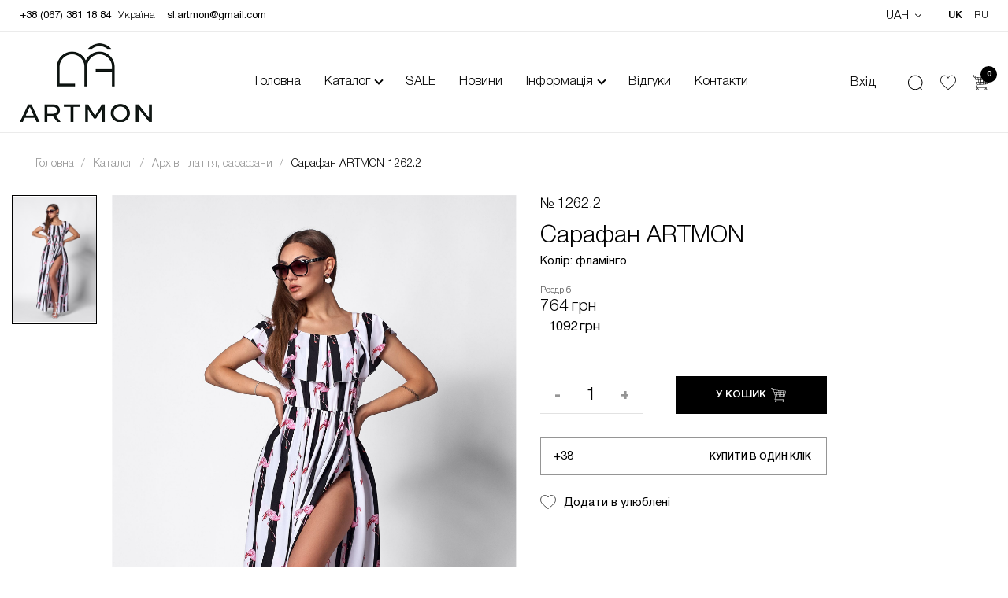

--- FILE ---
content_type: text/html; charset=UTF-8
request_url: https://sl-artmon.com/arhiv-plattja-sarafani/sarafan-artmon-1262-2
body_size: 15748
content:
<!DOCTYPE html>
<html lang="uk">
<head>
    <title>Сарафан ARTMON</title>
    <meta name="csrf-param" content="_csrf">
<meta name="csrf-token" content="65_EJGR8tGjS5XMfS-sbSg07PcC4A1UhJOYnqPWDDNeP_Y9KCTLfJry2Qy1yuSgzdG5QmNx1IXdotGTppOc74w==">
    <meta http-equiv="Content-Type" content="text/html; charset=UTF-8">
    <meta http-equiv="X-UA-Compatible" content="IE=edge">
    <meta name="viewport" content="width=device-width, initial-scale=1, maximum-scale=1">
    <meta name="format-detection" content="telephone=no">
    <meta name="theme-color" content="#3a3c43">
    <meta name="msapplication-navbutton-color" content="#3a3c43">
    <meta name="apple-mobile-web-app-capable" content="yes">
    <meta name="apple-mobile-web-app-status-bar-style" content="#3a3c43">
    <link rel="icon" type="image/png" href="/img/ico/favicon-96x96.png" sizes="96x96" />
    <link rel="icon" type="image/svg+xml" href="/img/ico/favicon.svg" />
    <link rel="shortcut icon" href="/img/ico/favicon.ico" sizes="48x48"/>
    <link rel="apple-touch-icon" sizes="180x180" href="/img/ico/apple-touch-icon.png" />
    <meta name="apple-mobile-web-app-title" content="Artmon" />
    <link rel="manifest" href="/img/ico/site.webmanifest" />
    <meta name="title" content="Сарафан ARTMON">
<meta name="description" content="">
<meta name="keywords" content="">
<meta property="og:title" content="">
<meta property="og:description" content="">
<meta property="og:image" content="https://sl-artmon.com/uploads/products/original/518/9c7851033f032a94e400bc658edb4dca97ed8575.jpg">
<meta property="og:url" content="https://sl-artmon.com/arhiv-plattja-sarafani/sarafan-artmon-1262-2">
<meta property="og:type" content="website">
<meta property="og:site_name" content="Artmon">
<link href="https://sl-artmon.com/arhiv-plattja-sarafani/sarafan-artmon-1262-2" rel="canonical">
<link type="font/woff2" href="https://sl-artmon.com/fonts/helvetica/HelveticaNeueCyr-Roman.woff2" rel="preload" as="font" crossorigin>
<link type="font/woff2" href="https://sl-artmon.com/fonts/helvetica/HelveticaNeueCyr-Light.woff2" rel="preload" as="font" crossorigin>
<link type="font/woff2" href="https://sl-artmon.com/fonts/helvetica/HelveticaNeueCyr-Medium.woff2" rel="preload" as="font" crossorigin>
<link href="https://sl-artmon.com/arhiv-plattja-sarafani/sarafan-artmon-1262-2" rel="alternate" hreflang="uk">
<link href="https://sl-artmon.com/ru/arhiv-plattja-sarafani/sarafan-artmon-1262-2" rel="alternate" hreflang="ru">
<link href="/css/bootstrap.min.css?v=1768504916" rel="stylesheet">
<link href="/css/main.css?v=1768564687" rel="stylesheet">
<link href="/assets/febf8965/css/style.min.css?v=1701675283" rel="stylesheet">
<link href="/assets/595a5af8/css/star-rating.min.css?v=1701675283" rel="stylesheet">
<link href="/assets/595a5af8/themes/krajee-svg/theme.min.css?v=1701675283" rel="stylesheet">
<link href="/assets/a63d6771/css/kv-widgets.min.css?v=1701675283" rel="stylesheet">
<style>.iti-mobile .intl-tel-input.iti-container{
    z-index: 99999;
}</style>
<script>window.rating_d1c1f8b0 = {"step":1,"min":0,"max":5,"size":"xs","theme":"krajee-svg","filledStar":"\u003Cspan class=\u0022krajee-icon krajee-icon-star\u0022\u003E\u003C\/span\u003E","emptyStar":"\u003Cspan class=\u0022krajee-icon krajee-icon-star\u0022\u003E\u003C\/span\u003E","showClear":false,"showCaption":false,"language":"uk"};

var messages = {"options":{"title":"Попередження","msg":"\u003Cp\u003EВи повинні вказати всі опції товару.\u003C\/p\u003E","price_list_msg":"\u003Cp\u003EЗавантажити прайс мають можливість оптовий покупець або дропшиппер\u003C\/p\u003E"},"button":{"update":"Оновити","updated":"Поновлено","add":"У кошик","added":"Додано"},"phones":{"-99":"Номер телефону невірний","0":"Номер телефону невірний","1":"Недійсний код країни","2":"Номер телефону короткий","3":"Номер телефону довгий","4":"Номер телефону невірний"},"text":{"more":"\u003Ci class=\u0022fa fa-angle-double-down\u0022\u003E\u003C\/i\u003E Читати ще...","less":"\u003Ci class=\u0022fa fa-angle-double-up\u0022\u003E\u003C\/i\u003E Згорнути блок"}};
var packText = "уп.";
var app = {"language":"uk","currency":"грн","stockControl":0,"isGuest":true};</script>    <script>dataLayer = [];</script>
<!-- Google Tag Manager -->
<script>(function(w,d,s,l,i){w[l]=w[l]||[];w[l].push({'gtm.start':
    new Date().getTime(),event:'gtm.js'});var f=d.getElementsByTagName(s)[0],
    j=d.createElement(s),dl=l!='dataLayer'?'&l='+l:'';j.async=true;j.src=
    'https://www.googletagmanager.com/gtm.js?id='+i+dl;f.parentNode.insertBefore(j,f);
})(window,document,'script','dataLayer','GTM-WJQLJ5R');</script>
<!-- End Google Tag Manager -->    <!-- Global site tag (gtag.js) - Google Analytics -->
<script async src="https://www.googletagmanager.com/gtag/js?id=G-GRESQ5SWL5"></script>
<script>
    window.dataLayer = window.dataLayer || [];
    function gtag(){dataLayer.push(arguments);}
    gtag('js', new Date());
    gtag('config', 'G-GRESQ5SWL5');
</script>    <!-- Facebook Pixel Code -->
<script>
    !function(f,b,e,v,n,t,s)
    {if(f.fbq)return;n=f.fbq=function(){n.callMethod?
        n.callMethod.apply(n,arguments):n.queue.push(arguments)};
        if(!f._fbq)f._fbq=n;n.push=n;n.loaded=!0;n.version='2.0';
        n.queue=[];t=b.createElement(e);t.async=!0;
        t.src=v;s=b.getElementsByTagName(e)[0];
        s.parentNode.insertBefore(t,s)}(window,document,'script',
        'https://connect.facebook.net/en_US/fbevents.js');
    fbq('init', '549603972382314');
    fbq('track', 'PageView');
</script>
<noscript>
    <img height="1" width="1"
         src="https://www.facebook.com/tr?id=549603972382314&ev=PageView
&noscript=1"/>
</noscript>
<!-- End Facebook Pixel Code --></head>
<body>
<!-- Google Tag Manager (no)-->
<noscript><iframe src="https://www.googletagmanager.com/ns.html?id=GTM-WJQLJ5R" width="0" height="0" style="display:none;visibility:hidden"></iframe></noscript>
<!-- End Google Tag Manager --><header class="header ">
        <div class="header-top-container">
        <div class="header-top d-flex justify-content-between align-items-center">
            
    <ul class="contacts-tel-list">
                    <li>
                                                <a href="tel:+380673811884" class="tel-number">+38 (067) 381 18 84</a>
                                    <span class="tel-region">Україна</span>
                            </li>
            </ul>
<div class="free-shipping"><a href="mailto:sl.artmon@gmail.com" target="_blank">sl.artmon@gmail.com</a></div><div class="currencyswitcher"><input type="hidden" id="main-currency" name="MainCurrency" value="3" data-url="/change-selected-currency"><ul id="w6" class="currency-switcher currency-dropdown nav"><li class="dropdown"><a class="defcurr dropdown-toggle dropdown-toggle" href="#" data-id="3" data-rate="1.0000" data-label="UAH" data-toggle="dropdown">UAH <span class="caret"></span></a><ul id="w7" class="dropdown-menu"><li><a class="active" href="#" data-id="3" data-rate="1.0000" data-label="UAH" tabindex="-1"><span class="currency-title text-uppercase">UAH</span></a></li>
<li><a href="#" data-id="2" data-rate="40.0000" data-label="USD" tabindex="-1"><span class="currency-title text-uppercase">USD</span></a></li>
<li><a href="#" data-id="1" data-rate="45.0000" data-label="EUR" tabindex="-1"><span class="currency-title text-uppercase">EUR</span></a></li></ul></li></ul></div><div class="langswitcher"><ul id="w9" class="lang-switcher d-flex align-items-center nav"><li><a class="deflang" href="/arhiv-plattja-sarafani/sarafan-artmon-1262-2">uk</a></li>
<li><a href="/ru/arhiv-plattja-sarafani/sarafan-artmon-1262-2">ru</a></li></ul></div>        </div>
    </div>

            <div class="header-nav-container dropdown">
        <div class="header-nav d-flex justify-content-between align-items-center">
                        <div class="header-left">
                <div class="header-menu-button">
                    <svg>
                        <use xlink:href="/img/icons.svg#menu-bar"></use>
                    </svg>
                </div>
                <a href="/" class="logo">
                    <picture>
                        <source srcset="/img/icon_2026.png" media="(max-width: 991px)" width="55" height="41">
                        <img src="/img/logo_2026.png" alt="Artmon" width="168" height="100">
                    </picture>
                </a>
            </div>

                        <div class="header-center">
                <ul id="w10" class="navigation"><li><a href="/"><span class="page-section-menu-title">Головна</span></a></li>
<li class="catalogue-link dropdown"><a class="has-arrow dropdown-toggle" href="/catalog" data-toggle="dropdown"><span class="page-section-menu-title">Каталог</span> </a><ul id="w11" class="dropdown-menu"><li class="catalogue-dropdown-menu d-flex">
        <div class="category-block d-flex">
        <ul class="category-colection-list" style="width:50%"><li><a href="/sukni-tepli" data-image="/uploads/images/categories/D275AEF9-02B4-4E97-906F-17C166A29CD2.jpeg">Сукні теплі</a></li><li><a href="/sukni" data-image="/uploads/images/categories/1AK01831_resized.jpg">Сукні</a></li><li><a href="/sorochki-bluzi" data-image="/uploads/images/categories/IMG_0627.jpg">Сорочки, блузи</a></li><li><a href="/pidzhaki" data-image="/uploads/images/categories/1AK08223_resized.jpg">Піджаки</a></li><li><a href="/verhnij-odjag-i-kardigani" data-image="/uploads/images/categories/IMG_5453.jpg">Верхній одяг </a></li><li><a href="/zhileti" data-image="/uploads/images/categories/IMG_5545.jpg">Жилети</a></li><li><a href="/kardigani" data-image="/uploads/images/categories/IMG_3573.jpg">Кардигани</a></li><li><a href="/klasichni-kostjumi" data-image="/uploads/images/categories/4D788B7F-7D71-4931-BA63-914FC40F8BC5.jpeg">Класичні костюми</a></li><li><a href="/tepli-kostjumi" data-image="/uploads/images/categories/F9EDEED5-6457-4D0A-9861-315FB5FE9549.jpeg">Теплі костюми</a></li></ul><ul class="category-colection-list" style="width:50%"><li><a href="/litni-sukni-i-kostjumi" data-image="/uploads/images/categories/CCA6BBD6-E149-4C76-86EA-7E187999BE80.jpeg">Літні сукні і костюми</a></li><li><a href="/kostjumi-povsjakdenni" data-image="/uploads/images/categories/E6C5C3B5-B0B1-4B83-BD4B-EC085A7AD783.jpeg">Костюми повсякденні</a></li><li><a href="/golfi-dzhempera-svetri" data-image="/uploads/images/categories/DC142DB1-D2D5-4503-BB0B-6FF3E8DB34D1.jpeg">Гольфи, джемпера, светри</a></li><li><a href="/longslivi-krop-topi" data-image="/uploads/images/categories/8A859D6B-C8CB-4EB5-87E6-491643BB6D5E.jpeg">Лонгсліви, кроп-топи</a></li><li><a href="/brjuki" data-image="/uploads/images/categories/IMG_5630.jpg">Брюки</a></li><li><a href="/spidnici" data-image="/uploads/images/categories/C45E1E32-8381-48C3-9A79-8890299ABA5D.jpeg">Спідниці</a></li><li><a href="/korsety" data-image="/uploads/images/categories/46C9EC81-0D87-4FF4-90F3-F5AE45FF7230.jpeg">Корсети</a></li><li><a href="/topi-artmon" data-image="/uploads/images/categories/IMG_0535.jpg">Топи, майки</a></li></ul>    </div>
    <div class="category-image-block">
                <img src="/img/white_image.png" alt="Artmon" class="category-image"
             data-lazy="/uploads/images/categories/D275AEF9-02B4-4E97-906F-17C166A29CD2.jpeg">
    </div>
</li></ul></li>
<li><a href="/sale"><span class="page-section-menu-title">SALE</span></a></li>
<li><a href="/news"><span class="page-section-menu-title">Новини</span></a></li>
<li class="dropdown"><a class="has-arrow dropdown-toggle" href="/about" data-toggle="dropdown"><span class="page-section-menu-title">Інформація</span> </a><ul id="w14" class="dropdown-menu"><li class="pages-dropdown-menu d-flex justify-content-between">
    <div class="header-block">
        <ul id="w12" class="header-pages-list"><div class="summary"></div>
<li data-key="44"><a href="/about"><span class="page-section-menu-title">Про нас</span></a></li>
<li data-key="27"><a href="/oplata-i-dostavka"><span class="page-section-menu-title">Оплата і доставка</span></a></li>
<li data-key="45"><a href="/vozvrat"><span class="page-section-menu-title">Повернення</span></a></li>
<li data-key="48"><a href="/size"><span class="page-section-menu-title">Як вибрати розмір?</span></a></li>
<li data-key="47"><a href="/sertifikati-ta-diplomi"><span class="page-section-menu-title">Сертифікати та дипломи</span></a></li>
<li data-key="49"><a href="/price-list"><span class="page-section-menu-title">Завантажити</span></a></li>
</ul>    </div>
    <div class="header-block">
        <span class="footer-button callback-button hollow-button">Зворотній зв'язок</span><span class="footer-button ask-button hollow-button">Задати питання</span>    </div>
    <div class="header-block">
        
    <ul class="contacts-tel-list">
                    <li>
                <a href="tel:+380673811884" class="tel-number">+38 (067) 381 18 84</a>
                <span class="tel-icon"><img src="" alt=""></span>
                                            </li>
            </ul>
<a class="company-email" href="mailto:sl.artmon@gmail.com">sl.artmon@gmail.com</a><div class="schedule"><p class="schedule-title">Графік роботи Call-центру</p><p>Пн - Пт с 9:00-18:00</p></div>    </div>
</li></ul></li>
<li><a href="/reviews"><span class="page-section-menu-title">Відгуки</span></a></li>
<li><a href="/contacts"><span class="page-section-menu-title">Контакти</span></a></li></ul>            </div>

                        <div class="header-right">
                <ul class="header-icon-list d-flex justify-content-between align-items-center">
                                        
<li class="authorization-content dropdown">
            <a href="/login"
           class="authorization-title user-options-link fancy-link">Вхід</a>
    </li>
                    <li class="header-icon-item header-search-container icon-search">
                        <a href="#" class="header-icon-btn search-item">
                            <svg><use xlink:href="/img/icons.svg#search"></use></svg>
                        </a>
                                                <div class="search-block">
                            <form class="vertical_align" action="/search" method="get">                            <div class="form-group">
                                <input type="search" class="form-control search-input" name="searchQuery" placeholder="Пошук" tabindex="1" autocomplete="off" data-url="/keylist">                                <a class="button-clear-search-result" href="#"></a>
                            </div>
                            </form>                            <div class="search-content" id="search-content"></div>
                        </div>
                    </li>

                                                                    <li class="header-icon-item icon-favorite">
                            <a href="/wishlist" class="header-icon-btn like-item">
                                <svg>
                                    <use xlink:href="/img/icons.svg#like"></use>
                                </svg>
                                <span
                                    class="wishlist-quantity-value quantity-icon hidden">0</span>
                            </a>
                        </li>
                                            
                    <li class="header-icon-item icon-cart">
                        <a href="#" class="header-icon-btn shop-item header-cart-action-link">
                            <svg>
                                <use xlink:href="/img/icons.svg#shopping-cart"></use>
                            </svg>
                            <span
                                class="header-cart-quantity-value quantity-icon">0</span>
                        </a>
                    </li>
                </ul>
            </div>
        </div>
    </div>
</header><div class="wrapper">
            <ul class="breadcrumb" itemscope="" itemtype="http://schema.org/BreadcrumbList"><li itemprop="itemListElement" itemscope itemtype="http://schema.org/ListItem"><a href="/" itemprop="item"><span itemprop="name">Головна</span><meta itemprop="position" content="1"></a></li><li itemprop="itemListElement" itemscope itemtype="http://schema.org/ListItem"><a href="/catalog" itemprop="item"><span itemprop="name">Каталог</span><meta itemprop="position" content="2"></a></li><li itemprop="itemListElement" itemscope itemtype="http://schema.org/ListItem"><a href="/arhiv-plattja-sarafani" itemprop="item"><span itemprop="name">Архів плаття, сарафани</span><meta itemprop="position" content="3"></a></li><li class="active"><span>Сарафан ARTMON 1262.2</span></li>
</ul>        <div class="flex-basis"><div class="card-product-index" itemscope itemtype="https://schema.org/Product">
    <div class="hidden">
        <meta itemprop="mpn" content="1262.2"/>
        <meta itemprop="productID" content="1262.2"/>
        <meta itemprop="sku" content="1262.2"/>
        <div itemprop="brand" itemtype="https://schema.org/Brand" itemscope>
            <meta itemprop="name" content="Artmon"/>
        </div>
    </div>

    <div class="card-product-wrap d-flex">
        <div class="card-product-image-box">
            <div id="w0" class="min-slider-image"><div class="slider-item active" data-cover="1"><a class="card-product-item-link" href="/uploads/products/original/518/9c7851033f032a94e400bc658edb4dca97ed8575.jpg" rel="nofollow" data-zoom-image="/uploads/products/original/518/9c7851033f032a94e400bc658edb4dca97ed8575.jpg" data-video="0"><img src="/img/white_image.png" alt="Сарафан ARTMON" title="Сарафан ARTMON" data-lazy="/uploads/products/middle/518/9c7851033f032a94e400bc658edb4dca97ed8575.jpg"><meta itemprop="image" content="/uploads/products/middle/518/9c7851033f032a94e400bc658edb4dca97ed8575.jpg"></a></div></div>
                        <div class="card-display-image ">
                <img id="product-image" src="/uploads/products/original/518/9c7851033f032a94e400bc658edb4dca97ed8575.jpg" alt="Сарафан ARTMON" itemprop="image">
                <div class="video-player-wrap">
                    <video id="videoclip" loop muted poster="/uploads/products/original/518/9c7851033f032a94e400bc658edb4dca97ed8575.jpg" playsinline>
                        <source id="mp4video"
                                src="#"
                                type="video/mp4"/>
                    </video>
                </div>
                                <ul class="buttons-list">
                    <li>
                        <a href="/uploads/products/original/518/9c7851033f032a94e400bc658edb4dca97ed8575.jpg" id="card-image-link" class="button" rel="nofollow">
                            <svg xmlns="http://www.w3.org/2000/svg" viewBox="0 0 448 512">
                                <path
                                    d="M0 180V56c0-13.3 10.7-24 24-24h124c6.6 0 12 5.4 12 12v40c0 6.6-5.4 12-12 12H64v84c0 6.6-5.4 12-12 12H12c-6.6 0-12-5.4-12-12zM288 44v40c0 6.6 5.4 12 12 12h84v84c0 6.6 5.4 12 12 12h40c6.6 0 12-5.4 12-12V56c0-13.3-10.7-24-24-24H300c-6.6 0-12 5.4-12 12zm148 276h-40c-6.6 0-12 5.4-12 12v84h-84c-6.6 0-12 5.4-12 12v40c0 6.6 5.4 12 12 12h124c13.3 0 24-10.7 24-24V332c0-6.6-5.4-12-12-12zM160 468v-40c0-6.6-5.4-12-12-12H64v-84c0-6.6-5.4-12-12-12H12c-6.6 0-12 5.4-12 12v124c0 13.3 10.7 24 24 24h124c6.6 0 12-5.4 12-12z"/>
                            </svg>
                        </a>
                    </li>
                                            <li>
                            <a href="/download-image/518" class="button"
                               rel="nofollow"
                               download title="Завантажити каталог">
                                <svg viewBox="0 0 16 16" fill="none" xmlns="http://www.w3.org/2000/svg">
                                    <path
                                        d="M7.47 10.78a.75.75 0 001.06 0l3.75-3.75a.75.75 0 00-1.06-1.06L8.75 8.44V1.75a.75.75 0 00-1.5 0v6.69L4.78 5.97a.75.75 0 00-1.06 1.06l3.75 3.75zM3.75 13a.75.75 0 100 1.5h8.5a.75.75 0 100-1.5h-8.5z"></path>
                                </svg>
                            </a>
                        </li>
                                        <li>
                        <span class="button dropdown-toggle" data-toggle="dropdown" aria-haspopup="true"
                              aria-expanded="false">
                            <svg xmlns="http://www.w3.org/2000/svg" viewBox="0 0 448 512"><path
                                    d="M352 320c-22.608 0-43.387 7.819-59.79 20.895l-102.486-64.054a96.551 96.551 0 0 0 0-41.683l102.486-64.054C308.613 184.181 329.392 192 352 192c53.019 0 96-42.981 96-96S405.019 0 352 0s-96 42.981-96 96c0 7.158.79 14.13 2.276 20.841L155.79 180.895C139.387 167.819 118.608 160 96 160c-53.019 0-96 42.981-96 96s42.981 96 96 96c22.608 0 43.387-7.819 59.79-20.895l102.486 64.054A96.301 96.301 0 0 0 256 416c0 53.019 42.981 96 96 96s96-42.981 96-96-42.981-96-96-96z"/></svg>
                        </span>
                        <!--noindex--><ul class="nav dropdown-menu pull-right"><li class="nav-item"><a class="social-share-link tl-link" href="https://telegram.me/share/url?url=https%3A%2F%2Fsl-artmon.com%2Farhiv-plattja-sarafani%2Fsarafan-artmon-1262-2" rel="noopener" target="_blank" data-pjax="0">Telegram</a></li><li class="nav-item"><a class="social-share-link vb-link" href="viber://forward?text=https%3A%2F%2Fsl-artmon.com%2Farhiv-plattja-sarafani%2Fsarafan-artmon-1262-2" rel="noopener" target="_blank" data-pjax="0">Viber</a></li><li class="nav-item"><a class="social-share-link fb-link" href="http://www.facebook.com/sharer.php?u=https%3A%2F%2Fsl-artmon.com%2Farhiv-plattja-sarafani%2Fsarafan-artmon-1262-2" rel="noopener" target="_blank" data-pjax="0">Facebook</a></li><li class="nav-item"><a class="social-share-link tw-link" href="http://twitter.com/share?url=https%3A%2F%2Fsl-artmon.com%2Farhiv-plattja-sarafani%2Fsarafan-artmon-1262-2&amp;text=%0D%0A%D0%9B%D1%96%D1%82%D0%BD%D1%96%D0%B9+%D1%81%D0%B0%D1%80%D0%B0%D1%84%D0%B0%D0%BD+ARTMON+%D0%B2%D1%96%D0%BB%D1%8C%D0%BD%D0%BE%D0%B3%D0%BE+%D1%81%D0%B8%D0%BB%D1%83%D0%B5%D1%82%D1%83%2C+%D0%B4%D0%BE%D0%B2%D0%B6%D0%B8%D0%BD%D0%B0+%D0%BC%D0%B0%D0%BA%D1%81%D1%96%2C+%D0%B2%D1%96%D0%B4%D1%80%D1%96%D0%B7%D0%BD%D0%B8%D0%B9+%D0%BF%D0%BE+%D1%82%D0%B0%D0%BB%D1%96%D1%97.+%D0%A2%D0%B0%D0%BB%D1%96%D1%8F+%D1%84%D1%96%D0%BA%D1%81%D1%83%D1%94%D1%82%D1%8C%D1%81%D1%8F+%D1%80%D0%B5%D0%B7%D0%B8%D0%BD%D0%BA%D0%BE%D1%8E.+%D0%9B%D1%96%D1%84+%D0%B7+%D0%BF%D0%BE%D0%B4%D0%B2%D1%96%D0%B9%D0%BD%D0%B8%D0%BC%D0%B8+%D0%B1%D1%80%D0%B5%D1%82%D0%B5%D0%BB%D1%8F%D0%BC%D0%B8+%D1%82%D0%B0+%D0%B2%D0%BE%D0%BB%D0%B0%D0%BD%D0%BE%D0%BC+%D0%B7%D1%96+%D1%81%D0%BA%D0%BB%D0%B0%D0%B4%D0%BA%D0%B0%D0%BC%D0%B8.+%D0%A1%D0%BF%D1%96%D0%B4%D0%BD%D0%B8%D1%86%D1%8F+%D1%96%D0%B7+%D0%B4%D0%B2%D0%BE%D0%BC%D0%B0+%D0%B7%D0%B0%D0%BF%D0%B0%D1%85%D0%B0%D0%BC%D0%B8." rel="noopener" target="_blank" data-pjax="0">Twitter</a></li><li class="nav-item"><a class="social-share-link vk-link" href="http://vk.com/share.php?url=https%3A%2F%2Fsl-artmon.com%2Farhiv-plattja-sarafani%2Fsarafan-artmon-1262-2&amp;title=%D0%A1%D0%B0%D1%80%D0%B0%D1%84%D0%B0%D0%BD+ARTMON&amp;description=%0D%0A%D0%9B%D1%96%D1%82%D0%BD%D1%96%D0%B9+%D1%81%D0%B0%D1%80%D0%B0%D1%84%D0%B0%D0%BD+ARTMON+%D0%B2%D1%96%D0%BB%D1%8C%D0%BD%D0%BE%D0%B3%D0%BE+%D1%81%D0%B8%D0%BB%D1%83%D0%B5%D1%82%D1%83%2C+%D0%B4%D0%BE%D0%B2%D0%B6%D0%B8%D0%BD%D0%B0+%D0%BC%D0%B0%D0%BA%D1%81%D1%96%2C+%D0%B2%D1%96%D0%B4%D1%80%D1%96%D0%B7%D0%BD%D0%B8%D0%B9+%D0%BF%D0%BE+%D1%82%D0%B0%D0%BB%D1%96%D1%97.+%D0%A2%D0%B0%D0%BB%D1%96%D1%8F+%D1%84%D1%96%D0%BA%D1%81%D1%83%D1%94%D1%82%D1%8C%D1%81%D1%8F+%D1%80%D0%B5%D0%B7%D0%B8%D0%BD%D0%BA%D0%BE%D1%8E.+%D0%9B%D1%96%D1%84+%D0%B7+%D0%BF%D0%BE%D0%B4%D0%B2%D1%96%D0%B9%D0%BD%D0%B8%D0%BC%D0%B8+%D0%B1%D1%80%D0%B5%D1%82%D0%B5%D0%BB%D1%8F%D0%BC%D0%B8+%D1%82%D0%B0+%D0%B2%D0%BE%D0%BB%D0%B0%D0%BD%D0%BE%D0%BC+%D0%B7%D1%96+%D1%81%D0%BA%D0%BB%D0%B0%D0%B4%D0%BA%D0%B0%D0%BC%D0%B8.+%D0%A1%D0%BF%D1%96%D0%B4%D0%BD%D0%B8%D1%86%D1%8F+%D1%96%D0%B7+%D0%B4%D0%B2%D0%BE%D0%BC%D0%B0+%D0%B7%D0%B0%D0%BF%D0%B0%D1%85%D0%B0%D0%BC%D0%B8.&amp;image=https%3A%2F%2Fsl-artmon.com%2Fuploads%2Fproducts%2Foriginal%2F518%2F9c7851033f032a94e400bc658edb4dca97ed8575.jpg" rel="noopener" target="_blank" data-pjax="0">Vkontakte</a></li></ul><!--/noindex-->                    </li>
                </ul>
            </div>
        </div>
        <div class="card-product-info-box">
            <input type="hidden" class="product-pk-input" name="DocumentContent[product_id]" value="518">                        <div class="product-header-article">№ 1262.2</div>

                        <h1 class="product-header-title" itemprop="name">Сарафан ARTMON</h1>

                                                    <div
                    class="product-header-color">Колір: фламінго</div>
            
            <div id="pjax-product-card-container" data-pjax-container="" data-pjax-timeout="3000" data-url="/products/options/518"><div class="card-product-stock-options">
        <div class="product-stock-info">
        <div class="product-stock-price-wrap d-flex "
             itemprop="offers" itemscope itemtype="https://schema.org/Offer">
            <input type="hidden" class="product-price-input" name="Product[price]" value="764"><input type="hidden" class="product-price-currency-rate" name="Product[currency_rate]" value="1.0000"><input type="hidden" class="product-price-price-type" name="Product[price_type]" value="1"><input type="hidden" class="product-price-currency-price" name="Product[currency_price]" value="764"><input type="hidden" class="product-price-currency-id" name="Product[currency_id]" value="3">                            <div class="product-item-price-block d-flex"
                     data-price-id="1">
                    <div class="product-item-price-content"><div class="product-price-title">Роздріб</div><div class="product-price"><span class="value">764</span><span class="currency">грн</span></div></div><div class="product-price-old visible"><div class="old-price"><span class="value">1092</span><span class="currency">грн</span></div></div>                    <meta itemprop="price"
                          content="764.00"/>
                    <meta itemprop="priceCurrency" content="UAH"/>
                    <meta itemprop="availability" content="http://schema.org/InStock"/>
                    <meta itemprop="url" content="https://sl-artmon.com/arhiv-plattja-sarafani/sarafan-artmon-1262-2"/>
                    <meta itemprop="itemCondition" href="https://schema.org/NewCondition"/>
                    <meta itemprop="priceValidUntil" content="2027-01-20"/>
                </div>
                    </div>
    </div>

        <div id="w1" class="options"><div class="hidden">Нічого не знайдено.</div></div>
    <div class="card-product-options">
                                <div class="product-options-wrap product-quantity-wrap">
                <div class="product-options-item">
                    <div class="quantity-counter-wrap product-card-button-block">
                        <div class="cart-product-quantity">
                            <span class="product-less" data-value="-1">-</span>
                            <input type="number" class="product-quantity" name="DocumentContent[quantity]" value="1" data-pack-count="1" data-max="0" data-item-quantity="518" data-control="0" data-relative-input=".product-pack" data-update-url="/checkout/update/518" min="1">                            <input type="text" class="product-pack hidden" name="DocumentContent[number_of_packs]" value="1 уп." data-max="0" data-control="0" data-pack-count="1" data-relative-input=".product-quantity" data-update-url="/checkout/update/518">                            <span class="product-more" data-value="1">+</span>
                        </div>

                        
                                            </div>
                    <div class="product-card-button-block">
                        <a class="button add-to-cart-button" rel="nofollow"
                           data-to-cart="518"
                           href="/checkout/add"
                           data-pjax="0">
                            <span>У кошик</span>                            <svg>
                                <use xlink:href="/img/icons.svg#shopping-cart"/>
                            </svg>
                            <i class="fa fa-spin fa-spinner"></i>
                        </a>
                    </div>
                </div>
            </div>
            </div>
</div>
</div>
                        <div class="one-click-buy-container">
                                <form id="buy-now-form" class="one_click_buy_form" action="/checkout/buy-now" method="post">
<input type="hidden" name="_csrf" value="65_EJGR8tGjS5XMfS-sbSg07PcC4A1UhJOYnqPWDDNeP_Y9KCTLfJry2Qy1yuSgzdG5QmNx1IXdotGTppOc74w==">                <input type="hidden" id="country" name="CheckoutForm[country]">                <div class="form-group field-checkoutform-phone required">
<div class='form-group-field dropdown'><input type="tel" id="checkoutform-phone" class="form-control buy-now-input" name="CheckoutForm[phone]" value="+38" placeholder="Номер телефону*" autocomplete="off" aria-required="true"><button type="submit" class="buy-now-button hollow-button"><i class="fa"></i> Купити в один клік</button></div>
<p class="help-block help-block-error"></p>
</div>                </form>            </div>

            <div class="favorite-wrap">
                                                    <div class="like-product" data-key="518">
                                                    <a data-pjax="0" class="favorite-button user-options-link fancy-link"
                               href="/wishlist-login/518"
                               rel="nofollow">
                                <svg>
                                    <use xlink:href="/img/icons.svg#like1"></use>
                                </svg>
                                <span>Додати в улюблені</span>
                            </a>
                                            </div>
                
                <div class="d-flex">
                                            <a href="/download-image/518"
                           class="button download-button-mb" rel="nofollow"
                           title="Завантажити каталог"
                           data-pjax="0">
                            <svg>
                                <use xlink:href="/img/icons/page-icon.svg#download-zip"></use>
                            </svg>
                        </a>
                    
                    <div class="dropdown social-share-wrap">
                        <button type="button" class="button dropdown-toggle" data-toggle="dropdown" aria-haspopup="true" aria-expanded="false">Поділитися <i class="fa fa-share-alt"></i></button>                        <!--noindex--><ul id="social-share-links" class="nav dropdown-menu pull-right"><li class="nav-item"><a class="social-share-link tl-link" href="https://telegram.me/share/url?url=https%3A%2F%2Fsl-artmon.com%2Farhiv-plattja-sarafani%2Fsarafan-artmon-1262-2" rel="noopener" target="_blank" data-pjax="0">Telegram</a></li><li class="nav-item"><a class="social-share-link vb-link" href="viber://forward?text=https%3A%2F%2Fsl-artmon.com%2Farhiv-plattja-sarafani%2Fsarafan-artmon-1262-2" rel="noopener" target="_blank" data-pjax="0">Viber</a></li><li class="nav-item"><a class="social-share-link fb-link" href="http://www.facebook.com/sharer.php?u=https%3A%2F%2Fsl-artmon.com%2Farhiv-plattja-sarafani%2Fsarafan-artmon-1262-2" rel="noopener" target="_blank" data-pjax="0">Facebook</a></li><li class="nav-item"><a class="social-share-link tw-link" href="http://twitter.com/share?url=https%3A%2F%2Fsl-artmon.com%2Farhiv-plattja-sarafani%2Fsarafan-artmon-1262-2&amp;text=%0D%0A%D0%9B%D1%96%D1%82%D0%BD%D1%96%D0%B9+%D1%81%D0%B0%D1%80%D0%B0%D1%84%D0%B0%D0%BD+ARTMON+%D0%B2%D1%96%D0%BB%D1%8C%D0%BD%D0%BE%D0%B3%D0%BE+%D1%81%D0%B8%D0%BB%D1%83%D0%B5%D1%82%D1%83%2C+%D0%B4%D0%BE%D0%B2%D0%B6%D0%B8%D0%BD%D0%B0+%D0%BC%D0%B0%D0%BA%D1%81%D1%96%2C+%D0%B2%D1%96%D0%B4%D1%80%D1%96%D0%B7%D0%BD%D0%B8%D0%B9+%D0%BF%D0%BE+%D1%82%D0%B0%D0%BB%D1%96%D1%97.+%D0%A2%D0%B0%D0%BB%D1%96%D1%8F+%D1%84%D1%96%D0%BA%D1%81%D1%83%D1%94%D1%82%D1%8C%D1%81%D1%8F+%D1%80%D0%B5%D0%B7%D0%B8%D0%BD%D0%BA%D0%BE%D1%8E.+%D0%9B%D1%96%D1%84+%D0%B7+%D0%BF%D0%BE%D0%B4%D0%B2%D1%96%D0%B9%D0%BD%D0%B8%D0%BC%D0%B8+%D0%B1%D1%80%D0%B5%D1%82%D0%B5%D0%BB%D1%8F%D0%BC%D0%B8+%D1%82%D0%B0+%D0%B2%D0%BE%D0%BB%D0%B0%D0%BD%D0%BE%D0%BC+%D0%B7%D1%96+%D1%81%D0%BA%D0%BB%D0%B0%D0%B4%D0%BA%D0%B0%D0%BC%D0%B8.+%D0%A1%D0%BF%D1%96%D0%B4%D0%BD%D0%B8%D1%86%D1%8F+%D1%96%D0%B7+%D0%B4%D0%B2%D0%BE%D0%BC%D0%B0+%D0%B7%D0%B0%D0%BF%D0%B0%D1%85%D0%B0%D0%BC%D0%B8." rel="noopener" target="_blank" data-pjax="0">Twitter</a></li><li class="nav-item"><a class="social-share-link vk-link" href="http://vk.com/share.php?url=https%3A%2F%2Fsl-artmon.com%2Farhiv-plattja-sarafani%2Fsarafan-artmon-1262-2&amp;title=%D0%A1%D0%B0%D1%80%D0%B0%D1%84%D0%B0%D0%BD+ARTMON&amp;description=%0D%0A%D0%9B%D1%96%D1%82%D0%BD%D1%96%D0%B9+%D1%81%D0%B0%D1%80%D0%B0%D1%84%D0%B0%D0%BD+ARTMON+%D0%B2%D1%96%D0%BB%D1%8C%D0%BD%D0%BE%D0%B3%D0%BE+%D1%81%D0%B8%D0%BB%D1%83%D0%B5%D1%82%D1%83%2C+%D0%B4%D0%BE%D0%B2%D0%B6%D0%B8%D0%BD%D0%B0+%D0%BC%D0%B0%D0%BA%D1%81%D1%96%2C+%D0%B2%D1%96%D0%B4%D1%80%D1%96%D0%B7%D0%BD%D0%B8%D0%B9+%D0%BF%D0%BE+%D1%82%D0%B0%D0%BB%D1%96%D1%97.+%D0%A2%D0%B0%D0%BB%D1%96%D1%8F+%D1%84%D1%96%D0%BA%D1%81%D1%83%D1%94%D1%82%D1%8C%D1%81%D1%8F+%D1%80%D0%B5%D0%B7%D0%B8%D0%BD%D0%BA%D0%BE%D1%8E.+%D0%9B%D1%96%D1%84+%D0%B7+%D0%BF%D0%BE%D0%B4%D0%B2%D1%96%D0%B9%D0%BD%D0%B8%D0%BC%D0%B8+%D0%B1%D1%80%D0%B5%D1%82%D0%B5%D0%BB%D1%8F%D0%BC%D0%B8+%D1%82%D0%B0+%D0%B2%D0%BE%D0%BB%D0%B0%D0%BD%D0%BE%D0%BC+%D0%B7%D1%96+%D1%81%D0%BA%D0%BB%D0%B0%D0%B4%D0%BA%D0%B0%D0%BC%D0%B8.+%D0%A1%D0%BF%D1%96%D0%B4%D0%BD%D0%B8%D1%86%D1%8F+%D1%96%D0%B7+%D0%B4%D0%B2%D0%BE%D0%BC%D0%B0+%D0%B7%D0%B0%D0%BF%D0%B0%D1%85%D0%B0%D0%BC%D0%B8.&amp;image=https%3A%2F%2Fsl-artmon.com%2Fuploads%2Fproducts%2Foriginal%2F518%2F9c7851033f032a94e400bc658edb4dca97ed8575.jpg" rel="noopener" target="_blank" data-pjax="0">Vkontakte</a></li></ul><!--/noindex-->                    </div>
                </div>
            </div>

                        <div class="product-models" id="product-models-518"
                 data-url="/products/models/518"></div>
        </div>

                
                <div class="product-info-footer">
            <!-- Описание, характеристики товара-->
            <ul class="products-info-tabs" role="tablist">
                <li role="presentation" class="active">
                    <a href="#description" aria-controls="payment" role="tab"
                       data-toggle="tab" rel="nofollow">Опис</a>
                </li>
                <li role="presentation">
                    <a href="#features" aria-controls="features" role="tab"
                       data-toggle="tab" rel="nofollow">Характеристики</a>
                </li>
                <li role="presentation">
                    <a href="#delivery" aria-controls="delivery" role="tab"
                       data-toggle="tab" rel="nofollow">Доставка та оплата</a>
                </li>
                <li role="presentation">
                    <a href="#reviews" aria-controls="reviews" role="tab"
                       data-toggle="tab"
                       rel="nofollow">Відгуки (0)</a>
                </li>
            </ul>
            <div class="tab-content products-info">
                                <div role="tabpanel" class="tab-pane active" id="description">
                    
Літній сарафан ARTMON вільного силуету, довжина максі, відрізний по талії. Талія фіксується резинкою. Ліф з подвійними бретелями та воланом зі складками. Спідниця із двома запахами.                </div>

                                <div role="tabpanel" class="tab-pane" id="features">
                                            <div class="features">
                            <table class="table">
                                <tbody>
                                                                    <tr>
                                        <td class="feature-title"
                                            style="width: 50%;max-width: 50%; min-width: 50%">Колір</td>
                                        <td class="feature-value"
                                            style="width: 50%;max-width: 50%; min-width: 50%">фламінго</td>
                                    </tr>
                                                                    <tr>
                                        <td class="feature-title"
                                            style="width: 50%;max-width: 50%; min-width: 50%">Бренд</td>
                                        <td class="feature-value"
                                            style="width: 50%;max-width: 50%; min-width: 50%">ÁRTMON</td>
                                    </tr>
                                                                    <tr>
                                        <td class="feature-title"
                                            style="width: 50%;max-width: 50%; min-width: 50%">Вид</td>
                                        <td class="feature-value"
                                            style="width: 50%;max-width: 50%; min-width: 50%">Сарафан</td>
                                    </tr>
                                                                    <tr>
                                        <td class="feature-title"
                                            style="width: 50%;max-width: 50%; min-width: 50%">Країна виробник</td>
                                        <td class="feature-value"
                                            style="width: 50%;max-width: 50%; min-width: 50%">Україна</td>
                                    </tr>
                                                                    <tr>
                                        <td class="feature-title"
                                            style="width: 50%;max-width: 50%; min-width: 50%">Склад тканини 1</td>
                                        <td class="feature-value"
                                            style="width: 50%;max-width: 50%; min-width: 50%">70% віскоза, 25% поліестер, 5% еластан</td>
                                    </tr>
                                                                    <tr>
                                        <td class="feature-title"
                                            style="width: 50%;max-width: 50%; min-width: 50%">Тканина 1</td>
                                        <td class="feature-value"
                                            style="width: 50%;max-width: 50%; min-width: 50%">Софт</td>
                                    </tr>
                                                                    <tr>
                                        <td class="feature-title"
                                            style="width: 50%;max-width: 50%; min-width: 50%">Силует</td>
                                        <td class="feature-value"
                                            style="width: 50%;max-width: 50%; min-width: 50%">вільний, приталений</td>
                                    </tr>
                                                                    <tr>
                                        <td class="feature-title"
                                            style="width: 50%;max-width: 50%; min-width: 50%">Декоративно - конструктивні елементи</td>
                                        <td class="feature-value"
                                            style="width: 50%;max-width: 50%; min-width: 50%">волан, складки</td>
                                    </tr>
                                                                    <tr>
                                        <td class="feature-title"
                                            style="width: 50%;max-width: 50%; min-width: 50%">Стиль</td>
                                        <td class="feature-value"
                                            style="width: 50%;max-width: 50%; min-width: 50%">офісний, повсякденний (casual), романтичний</td>
                                    </tr>
                                                                    <tr>
                                        <td class="feature-title"
                                            style="width: 50%;max-width: 50%; min-width: 50%">Довжина виробу</td>
                                        <td class="feature-value"
                                            style="width: 50%;max-width: 50%; min-width: 50%">42р.-44р.-  140 см., 46р.-48р.- 141 см.</td>
                                    </tr>
                                                                </tbody>
                            </table>
                        </div>
                    
                </div>

                                <div role="tabpanel" class="tab-pane" id="delivery">
                    <div class="tabs-title hidden-xs">Доставка</div><p><strong>1. ДОСТАВКА ПО УКРАЇНІ НОВОЮ ПОШТОЮ.</strong></p>

<p>Термін доставки 1-2 дні з моменту оплати замовлення.</p>

<p><strong>2. ДОСТАВКА ПО УКРАЇНІ УКРПОШТОЮ</strong></p>

<p>Максимальний термін доставки - 5 днів з моменту оплати замовлення.</p>

<p><strong>3. САМОВИВІЗ.</strong></p>

<p>Ви можете забрати замовлення з інтернет-магазину на складі.</p>

<p>Понеділок-П'ятниця з 10:00 до 18:00</p><div class="tabs-title hidden-xs">Оплата</div><p><strong>1. ОПЛАТА НА КАРТУ ПРИВАТБАНКА</strong></p>

<p>Замовлення ви можете оплатити на картку ПриватБанку - переказ через термінал або сервіс Приват24(сума замовлення + 1% від суми переказу)</p>

<p><strong>2. ОПЛАТА ПРИ ОТРИМАННІ.</strong></p>

<p>Ви можете сплатити замовлення при отриманні на новій пошті. Послуга тарифікується згідно з діючими тарифами на грошовий переказ (20 грн + 2% від суми переказу)</p>

<p><strong>3. ПОШТОВИЙ ПЕРЕКЛАД ПО УКРАЇНІ.</strong></p>

<p>У всіх відділеннях УкрПошти ви можете здійснити переказ у межах України у національній валюті на адресу.</p>                </div>

                                <div role="tabpanel" class="tab-pane" id="reviews">
                    <div class="container-fuild">
                        <div class="row">
                            <div class="col-xs-12 col-md-6">
                                                                <div id="p0" class="review-form-container" data-pjax-container="" data-pjax-timeout="12000"><div class="row product-create-reviews">
    <div class="reviews-title-block col-xs-12">Залишити відгук</div>
    <form id="review-form" class=" clearfix" action="/arhiv-plattja-sarafani/sarafan-artmon-1262-2" method="post">
<input type="hidden" name="_csrf" value="65_EJGR8tGjS5XMfS-sbSg07PcC4A1UhJOYnqPWDDNeP_Y9KCTLfJry2Qy1yuSgzdG5QmNx1IXdotGTppOc74w==">    <input type="hidden" name="Review[object_id]" value="518">    <div class="d-flex align-items-center form-group col-xs-12 rating-row field-review-rating required">
<label class="control-label" for="review-rating">Оцініть товар:</label>
<input type="text" id="review-rating" class="form-control rating-loading" name="Review[rating]" value="5" aria-required="true" data-krajee-rating="rating_d1c1f8b0">

<p class="help-block help-block-error"></p>
</div>    <div class="form-group col-xs-12 col-sm-6 pr-8 field-review-name required">

<input type="text" id="review-name" class="form-control" name="Review[name]" maxlength="255" autocomplete="off" placeholder="Ваше Ім&#039;я*" aria-required="true">

<p class="help-block help-block-error"></p>
</div>    <div class="form-group col-xs-12 col-sm-6 pl-8 field-review-email required">

<input type="email" id="review-email" class="form-control" name="Review[email]" maxlength="255" autocomplete="off" placeholder="Ваш e-mail*" aria-required="true">

<p class="help-block help-block-error"></p>
</div>    <div class="form-group col-xs-12 col-sm-12 field-review-text required">

<textarea id="review-text" class="form-control" name="Review[text]" rows="5" autocomplete="off" placeholder="Відгук*" aria-required="true"></textarea>

<p class="help-block help-block-error"></p>
</div>    <div class="form-group field-review-captcha required">

<input type="hidden" id="review-captcha" class="form-control" name="Review[captcha]" aria-required="true"><div id="review-captcha-recaptcha-review-form" class="g-recaptcha" data-sitekey="6LcoxeAUAAAAAPLIflq7lQITIrgiRfzW_XpOObEW" data-input-id="review-captcha" data-form-id="review-form"></div>

<p class="help-block help-block-error"></p>
</div>    <div class="form-group reviews-button-block text-right">
        <button type="submit" class="button review-button">Залишити відгук</button>    </div>
    </form></div>
</div>                            </div>
                            <div class="col-xs-12 col-md-6">
                                <div id="w2" class="testimonials-list"><div class="empty">Ще немає відгуків</div></div>
                                <div itemprop="aggregateRating" itemscope="" itemtype="https://schema.org/AggregateRating"
                                     class="hidden">
                                    <meta itemprop="bestRating" content="5">
                                                                            <meta itemprop="reviewCount" content="1">
                                        <meta itemprop="ratingValue" content="4.5">
                                                                    </div>
                            </div>
                        </div>
                    </div>
                </div>
            </div>
        </div>
    </div>
</div>

<div class="similar-products"
     data-url="/products/similar-products/518"
     data-id="518">
</div>


<div class="pjax-block" id="order-confirmed-form">
    <div class="ui-common-form popup-pjax">
        <div class="ui-common-form-header">Дякуємо за замовлення</div>
        <div class="ui-common-form-company-line"><span class="company-name">Artmon</span></div>
        <div class="ui-common-info">
            <p>Менеджер зв'яжеться з Вами найближчим часом</p>
            <div class="buttons-wrap d-flex align-items-center">
                <button type="button" class="button" data-fancybox-close>Продовжити покупки</button>            </div>
        </div>
    </div>
</div>
<div class="pjax-block" id="review-success-form">
    <div class="ui-common-form popup-pjax">
        <div class="ui-common-form-header">Дякуємо за відгук.</div>
        <div class="ui-common-form-company-line"><span class="company-name">Artmon</span></div>
        <div class="ui-common-info">Буде відображено на сайті після перевірки</div>
    </div>
</div></div>
    
<footer class="main-footer">
    <div class="container">
        <div class="main-footer-container d-flex justify-content-between">
            <div class="footer-block hidden-xs hidden-sm">

                <ul id="w16" class="footer-main-list"><li><a href="/about">Про нас</a></li>
<li><a href="/oplata-i-dostavka">Доставка</a></li>
<li><a href="/size">Як вибрати розмір?</a></li>
<li><a href="/payment">Оплата</a></li>
<li><a href="/vozvrat">Повернення</a></li>
<li><a href="/sertifikati-ta-diplomi">Сертифікати та дипломи</a></li></ul>
                <ul id="w17" class="footer-menu-list"><li><a href="/">Головна</a></li>
<li><a href="/catalog">Каталог</a></li>
<li><a href="/sale">Sale</a></li>
<li><a href="/hit">Top</a></li></ul>
                <div class="copyright-block">&copy;2019 Artmon. Всі права захищені. Використання матеріалів цього сайту можливе лише з посиланням на джерело.</div>
            </div>
            <div class="footer-block hidden-xs hidden-sm">
                <span class="footer-button callback-button hollow-button">Зворотній зв'язок</span><span class="footer-button ask-button hollow-button">Задати питання</span><a class="company-email" href="mailto:sl.artmon@gmail.com">sl.artmon@gmail.com</a><ul id="w18" class="social d-flex align-center"><li><a href="https://www.instagram.com/artmon_brand/" title="Instagram" rel="nofollow" target="_blank"><i class="fa fa-instagram"></i></a></li><li><a href="https://www.facebook.com/sl.artmonua" title="Facebook" rel="nofollow" target="_blank"><i class="fa fa-facebook"></i></a></li><li><a href="https://t.me/+dqnD4BokDdc4Y2Qy" title="Telegram" rel="nofollow" target="_blank"><i class="fa fa-telegram"></i></a></li></ul>            </div>
            <div class="footer-block">
                
    <ul class="contacts-tel-list">
                    <li>
                <a href="tel:+380673811884" class="tel-number">+38 (067) 381 18 84</a>
                <span class="tel-icon"><img src="" alt=""></span>
                                            </li>
            </ul>

<div class="subscribe-wrap">
    <div class="subscribe-wrap-title">Підпишіться на оновлення, щоб отримувати інформацію про нові надходження та майбутні події</div>
    <form id="subscribe-form" action="/subscribe" method="post">
<input type="hidden" name="_csrf" value="65_EJGR8tGjS5XMfS-sbSg07PcC4A1UhJOYnqPWDDNeP_Y9KCTLfJry2Qy1yuSgzdG5QmNx1IXdotGTppOc74w==">    <div class="form-group field-subscribe-email required">
<div class='form-group-field d-flex'><input type="email" id="subscribe-email" class="form-control subscribe-input" name="Subscribe[email]" maxlength="255" placeholder="Введіть email" autocomplete="off" aria-required="true"><button type="submit" class="subscribe-button button"><i class="fa"></i> Підписатися</button></div>
<p class="help-block help-block-error"></p>
</div>    </form></div><div class="schedule"><p class="schedule-title">Графік роботи Call-центру</p><p>Пн - Пт с 9:00-18:00</p></div>            </div>
        </div>
    </div>
    <div class="scroll-up"></div>
</footer></div>
<div class="overlay"></div>
<div class="sidebar-menu">
    <div class="sidebar-block">
        <div class="sidebar-navigation-block active">
            <div class="sidebar-action-block d-flex align-items-center flex-wrap-nowrap justify-content-between">
                <a href="#" class="sidebar-close-button"></a>
                <div class="sidebar-user">
                                            <a class="user-options-link fancy-link login"
                           href="/login">Вхід</a>
                                    </div>
            </div>
            <div class="sidebar-nav">
                <ul class="sidebar-nav-list">
                                            <li>
                            <a                                    href="/"><span class="page-section-menu-title">Головна</span></a>
                        </li>
                                            <li>
                            <a class="has-arrow" data-menu="3"                                    href="/catalog"><span class="page-section-menu-title">Каталог</span></a>
                        </li>
                                            <li>
                            <a                                    href="/sale"><span class="page-section-menu-title">SALE</span></a>
                        </li>
                                            <li>
                            <a                                    href="/news"><span class="page-section-menu-title">Новини</span></a>
                        </li>
                                            <li>
                            <a class="has-arrow" data-menu="22"                                    href="/about"><span class="page-section-menu-title">Інформація</span></a>
                        </li>
                                            <li>
                            <a                                    href="/reviews"><span class="page-section-menu-title">Відгуки</span></a>
                        </li>
                                            <li>
                            <a                                    href="/contacts"><span class="page-section-menu-title">Контакти</span></a>
                        </li>
                                    </ul>
                <ul class="sidebar-nav-list personal-pages">
                    <li><a href="/wishlist">Улюблені</a></li>
                    <li><a href="/checkout">Мій кошик</a></li>
                </ul>
            </div>

                        <div class="sibedar-langs"><p class="sibedar-langs-title">Мова:</p><ul id="w22" class="lang-switcher d-flex align-items-center nav"><li><a class="deflang" href="/arhiv-plattja-sarafani/sarafan-artmon-1262-2">uk</a></li>
<li><a href="/ru/arhiv-plattja-sarafani/sarafan-artmon-1262-2">ru</a></li></ul></div>
                        <div class="sibedar-langs"><p class="sibedar-langs-title">Валюти:</p><div class="currencyswitcher"><ul id="w24" class="currency-switcher currency-list nav"><li><a class="defcurr" href="#" data-id="3" data-rate="1.0000" data-label="UAH"><span class="currency-title text-uppercase">UAH</span></a></li>
<li><a href="#" data-id="2" data-rate="40.0000" data-label="USD"><span class="currency-title text-uppercase">USD</span></a></li>
<li><a href="#" data-id="1" data-rate="45.0000" data-label="EUR"><span class="currency-title text-uppercase">EUR</span></a></li></ul></div></div>
            <div class="sibedar-contact">
                <a class="company-email" href="mailto:sl.artmon@gmail.com" target="_blank">sl.artmon@gmail.com</a>
    <ul class="contacts-tel-list">
                    <li>
                <a href="tel:+380673811884" class="tel-number">+38 (067) 381 18 84</a>
                <span class="tel-icon"><img src="" alt=""></span>
                                            </li>
            </ul>
<ul id="w26" class="social d-flex align-center"><li><a href="https://www.instagram.com/artmon_brand/" title="Instagram" rel="nofollow" target="_blank"><i class="fa fa-instagram"></i></a></li><li><a href="https://www.facebook.com/sl.artmonua" title="Facebook" rel="nofollow" target="_blank"><i class="fa fa-facebook"></i></a></li><li><a href="https://t.me/+dqnD4BokDdc4Y2Qy" title="Telegram" rel="nofollow" target="_blank"><i class="fa fa-telegram"></i></a></li></ul><span class="footer-button callback-button hollow-button">Зворотній зв'язок</span><span class="footer-button ask-button hollow-button">Задати питання</span>            </div>

            <div class="schedule"><p class="schedule-title">Графік роботи Call-центру</p><p>Пн - Пт с 9:00-18:00</p></div>        </div>
                                                                <div class="sidebar-dropdown-menu" data-menu="3">
                    <div class="sidebar-action-block d-flex align-items-center flex-wrap-nowrap justify-content-between">
                        <a href="#" class="sidebar-close-button"></a>
                        <div class="sidebar-user">
                                                            <a class="user-options-link fancy-link login"
                                   href="/login">Вхід</a>
                                                    </div>
                    </div>
                    <a href="#" class="hide-sidebar-dropdown-menu">Назад</a>
                                            <ul id="sidebar-nav-list" class="sidebar-nav-list"><li><a class="category-item filter-label" href="/sukni-tepli" data-pjax="0"><span class="filter-checkbox"></span><span class="link-text">Сукні теплі</span></a></li><li><a class="category-item filter-label" href="/sukni" data-pjax="0"><span class="filter-checkbox"></span><span class="link-text">Сукні</span></a></li><li><a class="category-item filter-label" href="/sorochki-bluzi" data-pjax="0"><span class="filter-checkbox"></span><span class="link-text">Сорочки, блузи</span></a></li><li><a class="category-item filter-label" href="/pidzhaki" data-pjax="0"><span class="filter-checkbox"></span><span class="link-text">Піджаки</span></a></li><li><a class="category-item filter-label" href="/verhnij-odjag-i-kardigani" data-pjax="0"><span class="filter-checkbox"></span><span class="link-text">Верхній одяг </span></a></li><li><a class="category-item filter-label" href="/zhileti" data-pjax="0"><span class="filter-checkbox"></span><span class="link-text">Жилети</span></a></li><li><a class="category-item filter-label" href="/kardigani" data-pjax="0"><span class="filter-checkbox"></span><span class="link-text">Кардигани</span></a></li><li><a class="category-item filter-label" href="/klasichni-kostjumi" data-pjax="0"><span class="filter-checkbox"></span><span class="link-text">Класичні костюми</span></a></li><li><a class="category-item filter-label" href="/tepli-kostjumi" data-pjax="0"><span class="filter-checkbox"></span><span class="link-text">Теплі костюми</span></a></li><li><a class="category-item filter-label" href="/litni-sukni-i-kostjumi" data-pjax="0"><span class="filter-checkbox"></span><span class="link-text">Літні сукні і костюми</span></a></li><li><a class="category-item filter-label" href="/kostjumi-povsjakdenni" data-pjax="0"><span class="filter-checkbox"></span><span class="link-text">Костюми повсякденні</span></a></li><li><a class="category-item filter-label" href="/golfi-dzhempera-svetri" data-pjax="0"><span class="filter-checkbox"></span><span class="link-text">Гольфи, джемпера, светри</span></a></li><li><a class="category-item filter-label" href="/longslivi-krop-topi" data-pjax="0"><span class="filter-checkbox"></span><span class="link-text">Лонгсліви, кроп-топи</span></a></li><li><a class="category-item filter-label" href="/brjuki" data-pjax="0"><span class="filter-checkbox"></span><span class="link-text">Брюки</span></a></li><li><a class="category-item filter-label" href="/spidnici" data-pjax="0"><span class="filter-checkbox"></span><span class="link-text">Спідниці</span></a></li><li><a class="category-item filter-label" href="/korsety" data-pjax="0"><span class="filter-checkbox"></span><span class="link-text">Корсети</span></a></li><li><a class="category-item filter-label" href="/topi-artmon" data-pjax="0"><span class="filter-checkbox"></span><span class="link-text">Топи, майки</span></a></li></ul>                                    </div>
                                                                                                        <div class="sidebar-dropdown-menu" data-menu="22">
                    <div class="sidebar-action-block d-flex align-items-center flex-wrap-nowrap justify-content-between">
                        <a href="#" class="sidebar-close-button"></a>
                        <div class="sidebar-user">
                                                            <a class="user-options-link fancy-link login"
                                   href="/login">Вхід</a>
                                                    </div>
                    </div>
                    <a href="#" class="hide-sidebar-dropdown-menu">Назад</a>
                                                                        <ul class="sidebar-nav-list">
                                                                    <li><a href="/about"><span class="page-section-menu-title">Про нас</span></a></li>
                                                                    <li><a href="/oplata-i-dostavka"><span class="page-section-menu-title">Оплата і доставка</span></a></li>
                                                                    <li><a href="/vozvrat"><span class="page-section-menu-title">Повернення</span></a></li>
                                                                    <li><a href="/size"><span class="page-section-menu-title">Як вибрати розмір?</span></a></li>
                                                                    <li><a href="/sertifikati-ta-diplomi"><span class="page-section-menu-title">Сертифікати та дипломи</span></a></li>
                                                                    <li><a href="/price-list"><span class="page-section-menu-title">Завантажити</span></a></li>
                                                            </ul>
                                                            </div>
                                                                                </div>
</div><div class="sidebar-cart">
    <div class="sidebar-action-block d-flex align-items-center">
        <div class="sidebar-icon">
            <svg>
                <use xlink:href="/img/icons.svg#shopping-cart"></use>
            </svg>
            <span class="header-cart-quantity-value">0</span>
        </div>
        <div class="sidebar-cart-title">Ваш кошик</div>
        <a href="#" class="sidebar-close-button" rel="nofollow"></a>
    </div>
    <div class="sidebar-cart-box">
        <div class="sidebar-cart-emtpy ">
            <span class="sidebar-cart-emtpy-title">Ваш кошик ще порожній</span>
            <div class="sidebar-close-button-block">
                <a href="#" rel="nofollow" class="button sidebar-close-button">
                    Закрити кошик</a>
            </div>
        </div>

        <div id="cart-menu-list" class="hidden">
            <div class="product-cart-item hidden" id="product-cart-item-template" data-content-id="" data-product="">
    <a href="/checkout/delete" class="remove-from-cart" rel="nofollow"
       data-message="Ви впевнені, що хочете видалити цю позицію?"></a>
    <div class="product-cart-item-wrap">
        <div class="product-cart-item-image">
            <a href="#" class="cart-item-image-link">
                <img src="/img/white_image.png" alt="white_image" title="white_image" data-lazy=""
                     class="product-cart-item-image">
            </a>
        </div>
        <div class="product-cart-item-info">
            <a href="#" class="product-cart-item-title"></a>
            <div class="product-cart-item-code"></div>
            <div class="product-cart-item-price">
                <div class="product-cart-price-title"></div>
                <span class="product-cart-price">
                    <span class="value"></span>
                    <span class="currency"> грн</span>
                </span>
            </div>
            <table class="product-cart-item-options">
                <tr>
                    <td>Кількість:</td>
                    <td class="product-quantity" data-item-quantity=''></td>
                </tr>
                <tr class="hidden option-line">
                    <td class="attribute"></td>
                    <td class="attribute-value"></td>
                </tr>
            </table>
        </div>
    </div>
</div>                    </div>

        <div class="sidebar-cart-footer hidden">
            <div class="sidebar-cart-footer-top d-flex align-center">
                <div class="sidebar-cart-sum-title d-flex align-items-center">
                    <div class="sidebar-icon">
                        <svg>
                            <use xlink:href="/img/icons.svg#shopping-cart"></use>
                        </svg>
                        <span class="header-cart-quantity-value">0</span>
                    </div>
                    <div class="sidebar-cart-title">Сума:</div>
                </div>
                <div class="sidebar-cart-sum header-cart-sum-value">
                    <span class="value">0</span>
                    <span class="currency">грн</span>
                </div>
            </div>
            <div class="sidebar-cart-footer-links">
                <a href="/checkout" rel="nofollow"
                   class="button cart-checkout">Перейти у кошик</a>
            </div>
        </div>
    </div>
</div><div class="confirm-form-wrap hidden">
    <div class="alert alert-info">
        <div class="form-title ui-common-form-header">Підтвердіть дію!</div>
        <div class="ui-common-form-company-line"><span class="company-name">Artmon</span></div>
        <div class="form-inner ui-common-info">
            <p class="message"></p>
            <div class="buttons-wrap d-flex align-items-center">
                <button type="button" class="confirmOk button">OK</button>                <button type="button" class="confirmCancel hollow-button">Відміна</button>            </div>
        </div>
    </div>
</div>
<div class="alert-form-wrap hidden">
    <div class="alert">
        <div class="form-title ui-common-form-header"></div>
        <div class="ui-common-form-company-line"><span class="company-name">Artmon</span></div>
        <div class="form-inner ui-common-info">
            <div class="message"></div>
            <div class="buttons-wrap d-flex align-items-center">
                <button type="button" class="alertOk button">OK</button>            </div>
        </div>
    </div>
</div>
<div class="action-form-wrap hidden">
    <div class="action-form">
        <div class="form-title ui-common-form-header"></div>
        <div class="ui-common-form-company-line"><span class="company-name">Artmon</span></div>
        <div class="form-inner ui-common-info">
            <div class="action-block"></div>
        </div>
        <div class="buttons-wrap d-flex align-items-center">
            <button type="button" class="actionOk button">OK</button>            <button type="button" class="actionCancel hollow-button">Відміна</button>        </div>
    </div>
</div>
<div class="pjax-block hidden" id="callbackForm">
    <div class="ui-common-form popup-pjax">
        <div class="ui-common-form-header">Зворотній зв'язок</div>
        <div class="ui-common-form-company-line"><span class="company-name">Artmon</span></div>
        <form id="w27" class="request-call-form vertical_align" action="/request-call" method="post">
<input type="hidden" name="_csrf" value="65_EJGR8tGjS5XMfS-sbSg07PcC4A1UhJOYnqPWDDNeP_Y9KCTLfJry2Qy1yuSgzdG5QmNx1IXdotGTppOc74w==">        <div class="form-group field-callback-phone required">
<label class="control-label" for="callback-phone">Телефон</label>
<input type="tel" id="callback-phone" class="form-control subscribe-input" name="RequestCall[phone]" value="+380" placeholder="Номер телефону*" autocomplete="off" pattern="[+][0-9]{7,}" aria-required="true">

<p class="help-block help-block-error"></p>
</div>
        <div class="ui-common-form-button-wrap">
            <button type="submit" class="request-call-button button ui-common-form-button"><i class="fa"></i> Надіслати</button>        </div>
        </form>    </div>
</div><div class="pjax-block hidden" id="askForm">
    <div class="ui-common-form popup-pjax">
        <div class="ui-common-form-header">Задати питання</div>
        <div class="ui-common-form-company-line"><span class="company-name">Artmon</span></div>
        <form id="w28" class="ask-form vertical_align" action="/ask" method="post">
<input type="hidden" name="_csrf" value="65_EJGR8tGjS5XMfS-sbSg07PcC4A1UhJOYnqPWDDNeP_Y9KCTLfJry2Qy1yuSgzdG5QmNx1IXdotGTppOc74w==">
        <div class="form-group field-contactform-name required">
<label class="control-label" for="contactform-name">ПІБ</label>
<input type="text" id="contactform-name" class="form-control" name="ContactForm[name]" autocomplete="off" placeholder="Введіть ім&#039;я" aria-required="true">

<p class="help-block help-block-error"></p>
</div>        <div class="form-group field-contactform-email required">
<label class="control-label" for="contactform-email">Електронна пошта</label>
<input type="email" id="contactform-email" class="form-control" name="ContactForm[email]" autocomplete="off" placeholder="Введіть email" aria-required="true">

<p class="help-block help-block-error"></p>
</div>        <div class="form-group field-contactform-body required">
<label class="control-label" for="contactform-body">Текст</label>
<textarea id="contactform-body" class="form-control" name="ContactForm[body]" rows="5" autocomplete="off" placeholder="Текст..." aria-required="true"></textarea>

<p class="help-block help-block-error"></p>
</div>        <div class="form-group field-contactform-captcha required">

<input type="hidden" id="contactform-captcha" class="form-control" name="ContactForm[captcha]" aria-required="true"><div id="contactform-captcha-recaptcha-w28" class="g-recaptcha" data-sitekey="6LcoxeAUAAAAAPLIflq7lQITIrgiRfzW_XpOObEW" data-input-id="contactform-captcha" data-form-id="w28"></div>

<p class="help-block help-block-error"></p>
</div>        <div class="ui-common-form-button-wrap">
            <button type="submit" class="ask_button button ui-common-form-button"><i class="fa"></i> Надіслати</button>        </div>
        </form>    </div>
</div>
<div class="pjax-block" id="request-call-success-form">
    <div class="ui-common-form popup-pjax">
        <div class="ui-common-form-header">Назва</div>
        <div class="ui-common-form-company-line"><span class="company-name">Artmon</span></div>
        <div class="ui-common-info">Ми зв'яжемося з Вами найближчим часом</div>
    </div>
</div>
<div class="pjax-block" id="ask-success-form">
    <div class="ui-common-form popup-pjax">
        <div class="ui-common-form-header">Дякуємо за Ваше питання!</div>
        <div class="ui-common-form-company-line"><span class="company-name">Artmon</span></div>
        <div class="ui-common-info">Ми зв'яжемося з Вами найближчим часом</div>
    </div>
</div><div id="product_popup"></div>

<div class="pjax-block" id="subscribe-success-form">
    <div class="ui-common-form popup-pjax">
        <div class="ui-common-form-header">Дякуємо!</div>
        <div class="ui-common-form-company-line"><span class="company-name">Artmon</span></div>
        <div class="ui-common-info">Ви підписані!</div>
    </div>
</div><script src="//www.google.com/recaptcha/api.js?hl=uk&amp;render=explicit&amp;onload=recaptchaOnloadCallback" async defer></script>
<script src="/js/vendor.min.js?v=1617618827"></script>
<script src="https://unpkg.com/libphonenumber-js@1.10.18/bundle/libphonenumber-js.min.js"></script>
<script src="/js/main.js?v=1734685016"></script>
<script src="/js/popup.js?v=1580803730"></script>
<script src="/js/input-filter.js?v=1580151582"></script>
<script src="https://cdnjs.cloudflare.com/ajax/libs/slick-carousel/1.9.0/slick.min.js"></script>
<script src="/assets/55cc8ddf/product.js?v=1752826251"></script>
<script src="/assets/3f62a6e2/yii.activeForm.js?v=1701675258"></script>
<script src="/assets/595a5af8/js/star-rating.min.js?v=1701675283"></script>
<script src="/assets/595a5af8/themes/krajee-svg/theme.min.js?v=1701675283"></script>
<script src="/assets/a63d6771/js/kv-widgets.min.js?v=1701675283"></script>
<script src="/assets/3f62a6e2/yii.validation.js?v=1701675258"></script>
<script>function recaptchaOnloadCallback() {
    "use strict";
    jQuery(".g-recaptcha").each(function () {
        const reCaptcha = jQuery(this);
        if (reCaptcha.data("recaptcha-client-id") === undefined) {
            const recaptchaClientId = grecaptcha.render(reCaptcha.attr("id"), {
                "callback": function (response) {
                    if (reCaptcha.data("form-id") !== "") {
                        jQuery("#" + reCaptcha.data("input-id"), "#" + reCaptcha.data("form-id")).val(response)
                            .trigger("change");
                    } else {
                        jQuery("#" + reCaptcha.data("input-id")).val(response).trigger("change");
                    }

                    if (reCaptcha.attr("data-callback")) {
                        eval("(" + reCaptcha.attr("data-callback") + ")(response)");
                    }
                },
                "expired-callback": function () {
                    if (reCaptcha.data("form-id") !== "") {
                        jQuery("#" + reCaptcha.data("input-id"), "#" + reCaptcha.data("form-id")).val("");
                    } else {
                        jQuery("#" + reCaptcha.data("input-id")).val("");
                    }

                    if (reCaptcha.attr("data-expired-callback")) {
                        eval("(" + reCaptcha.attr("data-expired-callback") + ")()");
                    }
                },
            });
            reCaptcha.data("recaptcha-client-id", recaptchaClientId);
        }
    });
}</script>
<script>jQuery(function ($) {
$("body").trigger("after.productDetail",{"product":{"id":518,"article":"1262.2","title":"Сарафан ARTMON","price":764,"category":"Архів плаття, сарафани","brand":"Artmon","variant":null}})
jQuery(document).pjax("#pjax-product-card-container a", {"push":false,"replace":false,"timeout":3000,"scrollTo":false,"container":"#pjax-product-card-container"});
jQuery(document).off("submit", "#pjax-product-card-container form[data-pjax]").on("submit", "#pjax-product-card-container form[data-pjax]", function (event) {jQuery.pjax.submit(event, {"push":false,"replace":false,"timeout":3000,"scrollTo":false,"container":"#pjax-product-card-container"});});
jQuery('#buy-now-form').yiiActiveForm([], []);
jQuery&&jQuery.pjax&&(jQuery.pjax.defaults.maxCacheLength=0);
if (jQuery('#review-rating').data('rating')) { jQuery('#review-rating').rating('destroy'); }
jQuery('#review-rating').rating(rating_d1c1f8b0);

jQuery(document).pjax("#p0 a", {"push":false,"replace":false,"timeout":12000,"scrollTo":false,"container":"#p0"});
jQuery(document).off("submit", "#review-form").on("submit", "#review-form", function (event) {jQuery.pjax.submit(event, {"push":false,"replace":false,"timeout":12000,"scrollTo":false,"container":"#p0"});});
jQuery('#subscribe-form').yiiActiveForm([{"id":"subscribe-email","name":"email","container":".field-subscribe-email","input":"#subscribe-email","error":".help-block.help-block-error","validate":function (attribute, value, messages, deferred, $form) {yii.validation.required(value, messages, {"message":"Необхідно заповнити \u0022Електронна пошта\u0022."});yii.validation.email(value, messages, {"pattern":/^[a-zA-Z0-9!#$%&'*+\/=?^_`{|}~-]+(?:\.[a-zA-Z0-9!#$%&'*+\/=?^_`{|}~-]+)*@(?:[a-zA-Z0-9](?:[a-zA-Z0-9-]*[a-zA-Z0-9])?\.)+[a-zA-Z0-9](?:[a-zA-Z0-9-]*[a-zA-Z0-9])?$/,"fullPattern":/^[^@]*<[a-zA-Z0-9!#$%&'*+\/=?^_`{|}~-]+(?:\.[a-zA-Z0-9!#$%&'*+\/=?^_`{|}~-]+)*@(?:[a-zA-Z0-9](?:[a-zA-Z0-9-]*[a-zA-Z0-9])?\.)+[a-zA-Z0-9](?:[a-zA-Z0-9-]*[a-zA-Z0-9])?>$/,"allowName":false,"message":"Значення \u0022Електронна пошта\u0022 не є правильною email адресою.","enableIDN":false,"skipOnEmpty":1});yii.validation.string(value, messages, {"message":"Значення \u0022Електронна пошта\u0022 має бути текстовим рядком.","max":255,"tooLong":"Значення \u0022Електронна пошта\u0022 повинно містити максимум 255 символів.","skipOnEmpty":1});}}], []);
jQuery('#w27').yiiActiveForm([], []);
jQuery('#w28').yiiActiveForm([], []);
});</script><script type="application/ld+json">{"@context":"http://schema.org/","@type":"ImageObject","contentUrl":"https://sl-artmon.com/uploads/products/original/518/9c7851033f032a94e400bc658edb4dca97ed8575.jpg","name":"Сарафан ARTMON","description":""}</script></body>
</html>


--- FILE ---
content_type: text/html; charset=UTF-8
request_url: https://sl-artmon.com/arhiv-plattja-sarafani/sarafan-artmon-1262-2
body_size: 78541
content:
<!DOCTYPE html>
<html lang="uk">
<head>
    <title>Сарафан ARTMON</title>
    <meta name="csrf-param" content="_csrf">
<meta name="csrf-token" content="UNn-Pb5P2q65vFFLsDW4m4KC8rW_O-k-Mqi2QDZRTV40u7VT0wGx4NfvYXmJZ4vi-9ef7dtNnWh--vUBZzV6ag==">
    <meta http-equiv="Content-Type" content="text/html; charset=UTF-8">
    <meta http-equiv="X-UA-Compatible" content="IE=edge">
    <meta name="viewport" content="width=device-width, initial-scale=1, maximum-scale=1">
    <meta name="format-detection" content="telephone=no">
    <meta name="theme-color" content="#3a3c43">
    <meta name="msapplication-navbutton-color" content="#3a3c43">
    <meta name="apple-mobile-web-app-capable" content="yes">
    <meta name="apple-mobile-web-app-status-bar-style" content="#3a3c43">
    <link rel="icon" type="image/png" href="/img/ico/favicon-96x96.png" sizes="96x96" />
    <link rel="icon" type="image/svg+xml" href="/img/ico/favicon.svg" />
    <link rel="shortcut icon" href="/img/ico/favicon.ico" sizes="48x48"/>
    <link rel="apple-touch-icon" sizes="180x180" href="/img/ico/apple-touch-icon.png" />
    <meta name="apple-mobile-web-app-title" content="Artmon" />
    <link rel="manifest" href="/img/ico/site.webmanifest" />
    <meta name="title" content="Сарафан ARTMON">
<meta name="description" content="">
<meta name="keywords" content="">
<meta property="og:title" content="">
<meta property="og:description" content="">
<meta property="og:image" content="https://sl-artmon.com/uploads/products/original/518/9c7851033f032a94e400bc658edb4dca97ed8575.jpg">
<meta property="og:url" content="https://sl-artmon.com/arhiv-plattja-sarafani/sarafan-artmon-1262-2">
<meta property="og:type" content="website">
<meta property="og:site_name" content="Artmon">
<link href="https://sl-artmon.com/arhiv-plattja-sarafani/sarafan-artmon-1262-2" rel="canonical">
<link type="font/woff2" href="https://sl-artmon.com/fonts/helvetica/HelveticaNeueCyr-Roman.woff2" rel="preload" as="font" crossorigin>
<link type="font/woff2" href="https://sl-artmon.com/fonts/helvetica/HelveticaNeueCyr-Light.woff2" rel="preload" as="font" crossorigin>
<link type="font/woff2" href="https://sl-artmon.com/fonts/helvetica/HelveticaNeueCyr-Medium.woff2" rel="preload" as="font" crossorigin>
<link href="https://sl-artmon.com/arhiv-plattja-sarafani/sarafan-artmon-1262-2" rel="alternate" hreflang="uk">
<link href="https://sl-artmon.com/ru/arhiv-plattja-sarafani/sarafan-artmon-1262-2" rel="alternate" hreflang="ru">
<link href="/css/bootstrap.min.css?v=1768504916" rel="stylesheet">
<link href="/css/main.css?v=1768564687" rel="stylesheet">
<link href="/assets/febf8965/css/style.min.css?v=1701675283" rel="stylesheet">
<link href="/assets/595a5af8/css/star-rating.min.css?v=1701675283" rel="stylesheet">
<link href="/assets/595a5af8/themes/krajee-svg/theme.min.css?v=1701675283" rel="stylesheet">
<link href="/assets/a63d6771/css/kv-widgets.min.css?v=1701675283" rel="stylesheet">
<style>.iti-mobile .intl-tel-input.iti-container{
    z-index: 99999;
}</style>
<script>window.rating_d1c1f8b0 = {"step":1,"min":0,"max":5,"size":"xs","theme":"krajee-svg","filledStar":"\u003Cspan class=\u0022krajee-icon krajee-icon-star\u0022\u003E\u003C\/span\u003E","emptyStar":"\u003Cspan class=\u0022krajee-icon krajee-icon-star\u0022\u003E\u003C\/span\u003E","showClear":false,"showCaption":false,"language":"uk"};

var messages = {"options":{"title":"Попередження","msg":"\u003Cp\u003EВи повинні вказати всі опції товару.\u003C\/p\u003E","price_list_msg":"\u003Cp\u003EЗавантажити прайс мають можливість оптовий покупець або дропшиппер\u003C\/p\u003E"},"button":{"update":"Оновити","updated":"Поновлено","add":"У кошик","added":"Додано"},"phones":{"-99":"Номер телефону невірний","0":"Номер телефону невірний","1":"Недійсний код країни","2":"Номер телефону короткий","3":"Номер телефону довгий","4":"Номер телефону невірний"},"text":{"more":"\u003Ci class=\u0022fa fa-angle-double-down\u0022\u003E\u003C\/i\u003E Читати ще...","less":"\u003Ci class=\u0022fa fa-angle-double-up\u0022\u003E\u003C\/i\u003E Згорнути блок"}};
var packText = "уп.";
var app = {"language":"uk","currency":"грн","stockControl":0,"isGuest":true};</script>    <script>dataLayer = [];</script>
<!-- Google Tag Manager -->
<script>(function(w,d,s,l,i){w[l]=w[l]||[];w[l].push({'gtm.start':
    new Date().getTime(),event:'gtm.js'});var f=d.getElementsByTagName(s)[0],
    j=d.createElement(s),dl=l!='dataLayer'?'&l='+l:'';j.async=true;j.src=
    'https://www.googletagmanager.com/gtm.js?id='+i+dl;f.parentNode.insertBefore(j,f);
})(window,document,'script','dataLayer','GTM-WJQLJ5R');</script>
<!-- End Google Tag Manager -->    <!-- Global site tag (gtag.js) - Google Analytics -->
<script async src="https://www.googletagmanager.com/gtag/js?id=G-GRESQ5SWL5"></script>
<script>
    window.dataLayer = window.dataLayer || [];
    function gtag(){dataLayer.push(arguments);}
    gtag('js', new Date());
    gtag('config', 'G-GRESQ5SWL5');
</script>    <!-- Facebook Pixel Code -->
<script>
    !function(f,b,e,v,n,t,s)
    {if(f.fbq)return;n=f.fbq=function(){n.callMethod?
        n.callMethod.apply(n,arguments):n.queue.push(arguments)};
        if(!f._fbq)f._fbq=n;n.push=n;n.loaded=!0;n.version='2.0';
        n.queue=[];t=b.createElement(e);t.async=!0;
        t.src=v;s=b.getElementsByTagName(e)[0];
        s.parentNode.insertBefore(t,s)}(window,document,'script',
        'https://connect.facebook.net/en_US/fbevents.js');
    fbq('init', '549603972382314');
    fbq('track', 'PageView');
</script>
<noscript>
    <img height="1" width="1"
         src="https://www.facebook.com/tr?id=549603972382314&ev=PageView
&noscript=1"/>
</noscript>
<!-- End Facebook Pixel Code --></head>
<body>
<!-- Google Tag Manager (no)-->
<noscript><iframe src="https://www.googletagmanager.com/ns.html?id=GTM-WJQLJ5R" width="0" height="0" style="display:none;visibility:hidden"></iframe></noscript>
<!-- End Google Tag Manager --><header class="header ">
        <div class="header-top-container">
        <div class="header-top d-flex justify-content-between align-items-center">
            
    <ul class="contacts-tel-list">
                    <li>
                                                <a href="tel:+380673811884" class="tel-number">+38 (067) 381 18 84</a>
                                    <span class="tel-region">Україна</span>
                            </li>
            </ul>
<div class="free-shipping"><a href="mailto:sl.artmon@gmail.com" target="_blank">sl.artmon@gmail.com</a></div><div class="currencyswitcher"><input type="hidden" id="main-currency" name="MainCurrency" value="3" data-url="/change-selected-currency"><ul id="w6" class="currency-switcher currency-dropdown nav"><li class="dropdown"><a class="defcurr dropdown-toggle dropdown-toggle" href="#" data-id="3" data-rate="1.0000" data-label="UAH" data-toggle="dropdown">UAH <span class="caret"></span></a><ul id="w7" class="dropdown-menu"><li><a class="active" href="#" data-id="3" data-rate="1.0000" data-label="UAH" tabindex="-1"><span class="currency-title text-uppercase">UAH</span></a></li>
<li><a href="#" data-id="2" data-rate="40.0000" data-label="USD" tabindex="-1"><span class="currency-title text-uppercase">USD</span></a></li>
<li><a href="#" data-id="1" data-rate="45.0000" data-label="EUR" tabindex="-1"><span class="currency-title text-uppercase">EUR</span></a></li></ul></li></ul></div><div class="langswitcher"><ul id="w9" class="lang-switcher d-flex align-items-center nav"><li><a class="deflang" href="/arhiv-plattja-sarafani/sarafan-artmon-1262-2">uk</a></li>
<li><a href="/ru/arhiv-plattja-sarafani/sarafan-artmon-1262-2">ru</a></li></ul></div>        </div>
    </div>

            <div class="header-nav-container dropdown">
        <div class="header-nav d-flex justify-content-between align-items-center">
                        <div class="header-left">
                <div class="header-menu-button">
                    <svg>
                        <use xlink:href="/img/icons.svg#menu-bar"></use>
                    </svg>
                </div>
                <a href="/" class="logo">
                    <picture>
                        <source srcset="/img/icon_2026.png" media="(max-width: 991px)" width="55" height="41">
                        <img src="/img/logo_2026.png" alt="Artmon" width="168" height="100">
                    </picture>
                </a>
            </div>

                        <div class="header-center">
                <ul id="w10" class="navigation"><li><a href="/"><span class="page-section-menu-title">Головна</span></a></li>
<li class="catalogue-link dropdown"><a class="has-arrow dropdown-toggle" href="/catalog" data-toggle="dropdown"><span class="page-section-menu-title">Каталог</span> </a><ul id="w11" class="dropdown-menu"><li class="catalogue-dropdown-menu d-flex">
        <div class="category-block d-flex">
        <ul class="category-colection-list" style="width:50%"><li><a href="/sukni-tepli" data-image="/uploads/images/categories/D275AEF9-02B4-4E97-906F-17C166A29CD2.jpeg">Сукні теплі</a></li><li><a href="/sukni" data-image="/uploads/images/categories/1AK01831_resized.jpg">Сукні</a></li><li><a href="/sorochki-bluzi" data-image="/uploads/images/categories/IMG_0627.jpg">Сорочки, блузи</a></li><li><a href="/pidzhaki" data-image="/uploads/images/categories/1AK08223_resized.jpg">Піджаки</a></li><li><a href="/verhnij-odjag-i-kardigani" data-image="/uploads/images/categories/IMG_5453.jpg">Верхній одяг </a></li><li><a href="/zhileti" data-image="/uploads/images/categories/IMG_5545.jpg">Жилети</a></li><li><a href="/kardigani" data-image="/uploads/images/categories/IMG_3573.jpg">Кардигани</a></li><li><a href="/klasichni-kostjumi" data-image="/uploads/images/categories/4D788B7F-7D71-4931-BA63-914FC40F8BC5.jpeg">Класичні костюми</a></li><li><a href="/tepli-kostjumi" data-image="/uploads/images/categories/F9EDEED5-6457-4D0A-9861-315FB5FE9549.jpeg">Теплі костюми</a></li></ul><ul class="category-colection-list" style="width:50%"><li><a href="/litni-sukni-i-kostjumi" data-image="/uploads/images/categories/CCA6BBD6-E149-4C76-86EA-7E187999BE80.jpeg">Літні сукні і костюми</a></li><li><a href="/kostjumi-povsjakdenni" data-image="/uploads/images/categories/E6C5C3B5-B0B1-4B83-BD4B-EC085A7AD783.jpeg">Костюми повсякденні</a></li><li><a href="/golfi-dzhempera-svetri" data-image="/uploads/images/categories/DC142DB1-D2D5-4503-BB0B-6FF3E8DB34D1.jpeg">Гольфи, джемпера, светри</a></li><li><a href="/longslivi-krop-topi" data-image="/uploads/images/categories/8A859D6B-C8CB-4EB5-87E6-491643BB6D5E.jpeg">Лонгсліви, кроп-топи</a></li><li><a href="/brjuki" data-image="/uploads/images/categories/IMG_5630.jpg">Брюки</a></li><li><a href="/spidnici" data-image="/uploads/images/categories/C45E1E32-8381-48C3-9A79-8890299ABA5D.jpeg">Спідниці</a></li><li><a href="/korsety" data-image="/uploads/images/categories/46C9EC81-0D87-4FF4-90F3-F5AE45FF7230.jpeg">Корсети</a></li><li><a href="/topi-artmon" data-image="/uploads/images/categories/IMG_0535.jpg">Топи, майки</a></li></ul>    </div>
    <div class="category-image-block">
                <img src="/img/white_image.png" alt="Artmon" class="category-image"
             data-lazy="/uploads/images/categories/D275AEF9-02B4-4E97-906F-17C166A29CD2.jpeg">
    </div>
</li></ul></li>
<li><a href="/sale"><span class="page-section-menu-title">SALE</span></a></li>
<li><a href="/news"><span class="page-section-menu-title">Новини</span></a></li>
<li class="dropdown"><a class="has-arrow dropdown-toggle" href="/about" data-toggle="dropdown"><span class="page-section-menu-title">Інформація</span> </a><ul id="w14" class="dropdown-menu"><li class="pages-dropdown-menu d-flex justify-content-between">
    <div class="header-block">
        <ul id="w12" class="header-pages-list"><div class="summary"></div>
<li data-key="44"><a href="/about"><span class="page-section-menu-title">Про нас</span></a></li>
<li data-key="27"><a href="/oplata-i-dostavka"><span class="page-section-menu-title">Оплата і доставка</span></a></li>
<li data-key="45"><a href="/vozvrat"><span class="page-section-menu-title">Повернення</span></a></li>
<li data-key="48"><a href="/size"><span class="page-section-menu-title">Як вибрати розмір?</span></a></li>
<li data-key="47"><a href="/sertifikati-ta-diplomi"><span class="page-section-menu-title">Сертифікати та дипломи</span></a></li>
<li data-key="49"><a href="/price-list"><span class="page-section-menu-title">Завантажити</span></a></li>
</ul>    </div>
    <div class="header-block">
        <span class="footer-button callback-button hollow-button">Зворотній зв'язок</span><span class="footer-button ask-button hollow-button">Задати питання</span>    </div>
    <div class="header-block">
        
    <ul class="contacts-tel-list">
                    <li>
                <a href="tel:+380673811884" class="tel-number">+38 (067) 381 18 84</a>
                <span class="tel-icon"><img src="" alt=""></span>
                                            </li>
            </ul>
<a class="company-email" href="mailto:sl.artmon@gmail.com">sl.artmon@gmail.com</a><div class="schedule"><p class="schedule-title">Графік роботи Call-центру</p><p>Пн - Пт с 9:00-18:00</p></div>    </div>
</li></ul></li>
<li><a href="/reviews"><span class="page-section-menu-title">Відгуки</span></a></li>
<li><a href="/contacts"><span class="page-section-menu-title">Контакти</span></a></li></ul>            </div>

                        <div class="header-right">
                <ul class="header-icon-list d-flex justify-content-between align-items-center">
                                        
<li class="authorization-content dropdown">
            <a href="/login"
           class="authorization-title user-options-link fancy-link">Вхід</a>
    </li>
                    <li class="header-icon-item header-search-container icon-search">
                        <a href="#" class="header-icon-btn search-item">
                            <svg><use xlink:href="/img/icons.svg#search"></use></svg>
                        </a>
                                                <div class="search-block">
                            <form class="vertical_align" action="/search" method="get">                            <div class="form-group">
                                <input type="search" class="form-control search-input" name="searchQuery" placeholder="Пошук" tabindex="1" autocomplete="off" data-url="/keylist">                                <a class="button-clear-search-result" href="#"></a>
                            </div>
                            </form>                            <div class="search-content" id="search-content"></div>
                        </div>
                    </li>

                                                                    <li class="header-icon-item icon-favorite">
                            <a href="/wishlist" class="header-icon-btn like-item">
                                <svg>
                                    <use xlink:href="/img/icons.svg#like"></use>
                                </svg>
                                <span
                                    class="wishlist-quantity-value quantity-icon hidden">0</span>
                            </a>
                        </li>
                                            
                    <li class="header-icon-item icon-cart">
                        <a href="#" class="header-icon-btn shop-item header-cart-action-link">
                            <svg>
                                <use xlink:href="/img/icons.svg#shopping-cart"></use>
                            </svg>
                            <span
                                class="header-cart-quantity-value quantity-icon">0</span>
                        </a>
                    </li>
                </ul>
            </div>
        </div>
    </div>
</header><div class="wrapper">
            <ul class="breadcrumb" itemscope="" itemtype="http://schema.org/BreadcrumbList"><li itemprop="itemListElement" itemscope itemtype="http://schema.org/ListItem"><a href="/" itemprop="item"><span itemprop="name">Головна</span><meta itemprop="position" content="1"></a></li><li itemprop="itemListElement" itemscope itemtype="http://schema.org/ListItem"><a href="/catalog" itemprop="item"><span itemprop="name">Каталог</span><meta itemprop="position" content="2"></a></li><li itemprop="itemListElement" itemscope itemtype="http://schema.org/ListItem"><a href="/arhiv-plattja-sarafani" itemprop="item"><span itemprop="name">Архів плаття, сарафани</span><meta itemprop="position" content="3"></a></li><li class="active"><span>Сарафан ARTMON 1262.2</span></li>
</ul>        <div class="flex-basis"><div class="card-product-index" itemscope itemtype="https://schema.org/Product">
    <div class="hidden">
        <meta itemprop="mpn" content="1262.2"/>
        <meta itemprop="productID" content="1262.2"/>
        <meta itemprop="sku" content="1262.2"/>
        <div itemprop="brand" itemtype="https://schema.org/Brand" itemscope>
            <meta itemprop="name" content="Artmon"/>
        </div>
    </div>

    <div class="card-product-wrap d-flex">
        <div class="card-product-image-box">
            <div id="w0" class="min-slider-image"><div class="slider-item active" data-cover="1"><a class="card-product-item-link" href="/uploads/products/original/518/9c7851033f032a94e400bc658edb4dca97ed8575.jpg" rel="nofollow" data-zoom-image="/uploads/products/original/518/9c7851033f032a94e400bc658edb4dca97ed8575.jpg" data-video="0"><img src="/img/white_image.png" alt="Сарафан ARTMON" title="Сарафан ARTMON" data-lazy="/uploads/products/middle/518/9c7851033f032a94e400bc658edb4dca97ed8575.jpg"><meta itemprop="image" content="/uploads/products/middle/518/9c7851033f032a94e400bc658edb4dca97ed8575.jpg"></a></div></div>
                        <div class="card-display-image ">
                <img id="product-image" src="/uploads/products/original/518/9c7851033f032a94e400bc658edb4dca97ed8575.jpg" alt="Сарафан ARTMON" itemprop="image">
                <div class="video-player-wrap">
                    <video id="videoclip" loop muted poster="/uploads/products/original/518/9c7851033f032a94e400bc658edb4dca97ed8575.jpg" playsinline>
                        <source id="mp4video"
                                src="#"
                                type="video/mp4"/>
                    </video>
                </div>
                                <ul class="buttons-list">
                    <li>
                        <a href="/uploads/products/original/518/9c7851033f032a94e400bc658edb4dca97ed8575.jpg" id="card-image-link" class="button" rel="nofollow">
                            <svg xmlns="http://www.w3.org/2000/svg" viewBox="0 0 448 512">
                                <path
                                    d="M0 180V56c0-13.3 10.7-24 24-24h124c6.6 0 12 5.4 12 12v40c0 6.6-5.4 12-12 12H64v84c0 6.6-5.4 12-12 12H12c-6.6 0-12-5.4-12-12zM288 44v40c0 6.6 5.4 12 12 12h84v84c0 6.6 5.4 12 12 12h40c6.6 0 12-5.4 12-12V56c0-13.3-10.7-24-24-24H300c-6.6 0-12 5.4-12 12zm148 276h-40c-6.6 0-12 5.4-12 12v84h-84c-6.6 0-12 5.4-12 12v40c0 6.6 5.4 12 12 12h124c13.3 0 24-10.7 24-24V332c0-6.6-5.4-12-12-12zM160 468v-40c0-6.6-5.4-12-12-12H64v-84c0-6.6-5.4-12-12-12H12c-6.6 0-12 5.4-12 12v124c0 13.3 10.7 24 24 24h124c6.6 0 12-5.4 12-12z"/>
                            </svg>
                        </a>
                    </li>
                                            <li>
                            <a href="/download-image/518" class="button"
                               rel="nofollow"
                               download title="Завантажити каталог">
                                <svg viewBox="0 0 16 16" fill="none" xmlns="http://www.w3.org/2000/svg">
                                    <path
                                        d="M7.47 10.78a.75.75 0 001.06 0l3.75-3.75a.75.75 0 00-1.06-1.06L8.75 8.44V1.75a.75.75 0 00-1.5 0v6.69L4.78 5.97a.75.75 0 00-1.06 1.06l3.75 3.75zM3.75 13a.75.75 0 100 1.5h8.5a.75.75 0 100-1.5h-8.5z"></path>
                                </svg>
                            </a>
                        </li>
                                        <li>
                        <span class="button dropdown-toggle" data-toggle="dropdown" aria-haspopup="true"
                              aria-expanded="false">
                            <svg xmlns="http://www.w3.org/2000/svg" viewBox="0 0 448 512"><path
                                    d="M352 320c-22.608 0-43.387 7.819-59.79 20.895l-102.486-64.054a96.551 96.551 0 0 0 0-41.683l102.486-64.054C308.613 184.181 329.392 192 352 192c53.019 0 96-42.981 96-96S405.019 0 352 0s-96 42.981-96 96c0 7.158.79 14.13 2.276 20.841L155.79 180.895C139.387 167.819 118.608 160 96 160c-53.019 0-96 42.981-96 96s42.981 96 96 96c22.608 0 43.387-7.819 59.79-20.895l102.486 64.054A96.301 96.301 0 0 0 256 416c0 53.019 42.981 96 96 96s96-42.981 96-96-42.981-96-96-96z"/></svg>
                        </span>
                        <!--noindex--><ul class="nav dropdown-menu pull-right"><li class="nav-item"><a class="social-share-link tl-link" href="https://telegram.me/share/url?url=https%3A%2F%2Fsl-artmon.com%2Farhiv-plattja-sarafani%2Fsarafan-artmon-1262-2" rel="noopener" target="_blank" data-pjax="0">Telegram</a></li><li class="nav-item"><a class="social-share-link vb-link" href="viber://forward?text=https%3A%2F%2Fsl-artmon.com%2Farhiv-plattja-sarafani%2Fsarafan-artmon-1262-2" rel="noopener" target="_blank" data-pjax="0">Viber</a></li><li class="nav-item"><a class="social-share-link fb-link" href="http://www.facebook.com/sharer.php?u=https%3A%2F%2Fsl-artmon.com%2Farhiv-plattja-sarafani%2Fsarafan-artmon-1262-2" rel="noopener" target="_blank" data-pjax="0">Facebook</a></li><li class="nav-item"><a class="social-share-link tw-link" href="http://twitter.com/share?url=https%3A%2F%2Fsl-artmon.com%2Farhiv-plattja-sarafani%2Fsarafan-artmon-1262-2&amp;text=%0D%0A%D0%9B%D1%96%D1%82%D0%BD%D1%96%D0%B9+%D1%81%D0%B0%D1%80%D0%B0%D1%84%D0%B0%D0%BD+ARTMON+%D0%B2%D1%96%D0%BB%D1%8C%D0%BD%D0%BE%D0%B3%D0%BE+%D1%81%D0%B8%D0%BB%D1%83%D0%B5%D1%82%D1%83%2C+%D0%B4%D0%BE%D0%B2%D0%B6%D0%B8%D0%BD%D0%B0+%D0%BC%D0%B0%D0%BA%D1%81%D1%96%2C+%D0%B2%D1%96%D0%B4%D1%80%D1%96%D0%B7%D0%BD%D0%B8%D0%B9+%D0%BF%D0%BE+%D1%82%D0%B0%D0%BB%D1%96%D1%97.+%D0%A2%D0%B0%D0%BB%D1%96%D1%8F+%D1%84%D1%96%D0%BA%D1%81%D1%83%D1%94%D1%82%D1%8C%D1%81%D1%8F+%D1%80%D0%B5%D0%B7%D0%B8%D0%BD%D0%BA%D0%BE%D1%8E.+%D0%9B%D1%96%D1%84+%D0%B7+%D0%BF%D0%BE%D0%B4%D0%B2%D1%96%D0%B9%D0%BD%D0%B8%D0%BC%D0%B8+%D0%B1%D1%80%D0%B5%D1%82%D0%B5%D0%BB%D1%8F%D0%BC%D0%B8+%D1%82%D0%B0+%D0%B2%D0%BE%D0%BB%D0%B0%D0%BD%D0%BE%D0%BC+%D0%B7%D1%96+%D1%81%D0%BA%D0%BB%D0%B0%D0%B4%D0%BA%D0%B0%D0%BC%D0%B8.+%D0%A1%D0%BF%D1%96%D0%B4%D0%BD%D0%B8%D1%86%D1%8F+%D1%96%D0%B7+%D0%B4%D0%B2%D0%BE%D0%BC%D0%B0+%D0%B7%D0%B0%D0%BF%D0%B0%D1%85%D0%B0%D0%BC%D0%B8." rel="noopener" target="_blank" data-pjax="0">Twitter</a></li><li class="nav-item"><a class="social-share-link vk-link" href="http://vk.com/share.php?url=https%3A%2F%2Fsl-artmon.com%2Farhiv-plattja-sarafani%2Fsarafan-artmon-1262-2&amp;title=%D0%A1%D0%B0%D1%80%D0%B0%D1%84%D0%B0%D0%BD+ARTMON&amp;description=%0D%0A%D0%9B%D1%96%D1%82%D0%BD%D1%96%D0%B9+%D1%81%D0%B0%D1%80%D0%B0%D1%84%D0%B0%D0%BD+ARTMON+%D0%B2%D1%96%D0%BB%D1%8C%D0%BD%D0%BE%D0%B3%D0%BE+%D1%81%D0%B8%D0%BB%D1%83%D0%B5%D1%82%D1%83%2C+%D0%B4%D0%BE%D0%B2%D0%B6%D0%B8%D0%BD%D0%B0+%D0%BC%D0%B0%D0%BA%D1%81%D1%96%2C+%D0%B2%D1%96%D0%B4%D1%80%D1%96%D0%B7%D0%BD%D0%B8%D0%B9+%D0%BF%D0%BE+%D1%82%D0%B0%D0%BB%D1%96%D1%97.+%D0%A2%D0%B0%D0%BB%D1%96%D1%8F+%D1%84%D1%96%D0%BA%D1%81%D1%83%D1%94%D1%82%D1%8C%D1%81%D1%8F+%D1%80%D0%B5%D0%B7%D0%B8%D0%BD%D0%BA%D0%BE%D1%8E.+%D0%9B%D1%96%D1%84+%D0%B7+%D0%BF%D0%BE%D0%B4%D0%B2%D1%96%D0%B9%D0%BD%D0%B8%D0%BC%D0%B8+%D0%B1%D1%80%D0%B5%D1%82%D0%B5%D0%BB%D1%8F%D0%BC%D0%B8+%D1%82%D0%B0+%D0%B2%D0%BE%D0%BB%D0%B0%D0%BD%D0%BE%D0%BC+%D0%B7%D1%96+%D1%81%D0%BA%D0%BB%D0%B0%D0%B4%D0%BA%D0%B0%D0%BC%D0%B8.+%D0%A1%D0%BF%D1%96%D0%B4%D0%BD%D0%B8%D1%86%D1%8F+%D1%96%D0%B7+%D0%B4%D0%B2%D0%BE%D0%BC%D0%B0+%D0%B7%D0%B0%D0%BF%D0%B0%D1%85%D0%B0%D0%BC%D0%B8.&amp;image=https%3A%2F%2Fsl-artmon.com%2Fuploads%2Fproducts%2Foriginal%2F518%2F9c7851033f032a94e400bc658edb4dca97ed8575.jpg" rel="noopener" target="_blank" data-pjax="0">Vkontakte</a></li></ul><!--/noindex-->                    </li>
                </ul>
            </div>
        </div>
        <div class="card-product-info-box">
            <input type="hidden" class="product-pk-input" name="DocumentContent[product_id]" value="518">                        <div class="product-header-article">№ 1262.2</div>

                        <h1 class="product-header-title" itemprop="name">Сарафан ARTMON</h1>

                                                    <div
                    class="product-header-color">Колір: фламінго</div>
            
            <div id="pjax-product-card-container" data-pjax-container="" data-pjax-timeout="3000" data-url="/products/options/518"><div class="card-product-stock-options">
        <div class="product-stock-info">
        <div class="product-stock-price-wrap d-flex "
             itemprop="offers" itemscope itemtype="https://schema.org/Offer">
            <input type="hidden" class="product-price-input" name="Product[price]" value="764"><input type="hidden" class="product-price-currency-rate" name="Product[currency_rate]" value="1.0000"><input type="hidden" class="product-price-price-type" name="Product[price_type]" value="1"><input type="hidden" class="product-price-currency-price" name="Product[currency_price]" value="764"><input type="hidden" class="product-price-currency-id" name="Product[currency_id]" value="3">                            <div class="product-item-price-block d-flex"
                     data-price-id="1">
                    <div class="product-item-price-content"><div class="product-price-title">Роздріб</div><div class="product-price"><span class="value">764</span><span class="currency">грн</span></div></div><div class="product-price-old visible"><div class="old-price"><span class="value">1092</span><span class="currency">грн</span></div></div>                    <meta itemprop="price"
                          content="764.00"/>
                    <meta itemprop="priceCurrency" content="UAH"/>
                    <meta itemprop="availability" content="http://schema.org/InStock"/>
                    <meta itemprop="url" content="https://sl-artmon.com/arhiv-plattja-sarafani/sarafan-artmon-1262-2"/>
                    <meta itemprop="itemCondition" href="https://schema.org/NewCondition"/>
                    <meta itemprop="priceValidUntil" content="2027-01-20"/>
                </div>
                    </div>
    </div>

        <div id="w1" class="options"><div class="hidden">Нічого не знайдено.</div></div>
    <div class="card-product-options">
                                <div class="product-options-wrap product-quantity-wrap">
                <div class="product-options-item">
                    <div class="quantity-counter-wrap product-card-button-block">
                        <div class="cart-product-quantity">
                            <span class="product-less" data-value="-1">-</span>
                            <input type="number" class="product-quantity" name="DocumentContent[quantity]" value="1" data-pack-count="1" data-max="0" data-item-quantity="518" data-control="0" data-relative-input=".product-pack" data-update-url="/checkout/update/518" min="1">                            <input type="text" class="product-pack hidden" name="DocumentContent[number_of_packs]" value="1 уп." data-max="0" data-control="0" data-pack-count="1" data-relative-input=".product-quantity" data-update-url="/checkout/update/518">                            <span class="product-more" data-value="1">+</span>
                        </div>

                        
                                            </div>
                    <div class="product-card-button-block">
                        <a class="button add-to-cart-button" rel="nofollow"
                           data-to-cart="518"
                           href="/checkout/add"
                           data-pjax="0">
                            <span>У кошик</span>                            <svg>
                                <use xlink:href="/img/icons.svg#shopping-cart"/>
                            </svg>
                            <i class="fa fa-spin fa-spinner"></i>
                        </a>
                    </div>
                </div>
            </div>
            </div>
</div>
</div>
                        <div class="one-click-buy-container">
                                <form id="buy-now-form" class="one_click_buy_form" action="/checkout/buy-now" method="post">
<input type="hidden" name="_csrf" value="UNn-Pb5P2q65vFFLsDW4m4KC8rW_O-k-Mqi2QDZRTV40u7VT0wGx4NfvYXmJZ4vi-9ef7dtNnWh--vUBZzV6ag==">                <input type="hidden" id="country" name="CheckoutForm[country]">                <div class="form-group field-checkoutform-phone required">
<div class='form-group-field dropdown'><input type="tel" id="checkoutform-phone" class="form-control buy-now-input" name="CheckoutForm[phone]" value="+38" placeholder="Номер телефону*" autocomplete="off" aria-required="true"><button type="submit" class="buy-now-button hollow-button"><i class="fa"></i> Купити в один клік</button></div>
<p class="help-block help-block-error"></p>
</div>                </form>            </div>

            <div class="favorite-wrap">
                                                    <div class="like-product" data-key="518">
                                                    <a data-pjax="0" class="favorite-button user-options-link fancy-link"
                               href="/wishlist-login/518"
                               rel="nofollow">
                                <svg>
                                    <use xlink:href="/img/icons.svg#like1"></use>
                                </svg>
                                <span>Додати в улюблені</span>
                            </a>
                                            </div>
                
                <div class="d-flex">
                                            <a href="/download-image/518"
                           class="button download-button-mb" rel="nofollow"
                           title="Завантажити каталог"
                           data-pjax="0">
                            <svg>
                                <use xlink:href="/img/icons/page-icon.svg#download-zip"></use>
                            </svg>
                        </a>
                    
                    <div class="dropdown social-share-wrap">
                        <button type="button" class="button dropdown-toggle" data-toggle="dropdown" aria-haspopup="true" aria-expanded="false">Поділитися <i class="fa fa-share-alt"></i></button>                        <!--noindex--><ul id="social-share-links" class="nav dropdown-menu pull-right"><li class="nav-item"><a class="social-share-link tl-link" href="https://telegram.me/share/url?url=https%3A%2F%2Fsl-artmon.com%2Farhiv-plattja-sarafani%2Fsarafan-artmon-1262-2" rel="noopener" target="_blank" data-pjax="0">Telegram</a></li><li class="nav-item"><a class="social-share-link vb-link" href="viber://forward?text=https%3A%2F%2Fsl-artmon.com%2Farhiv-plattja-sarafani%2Fsarafan-artmon-1262-2" rel="noopener" target="_blank" data-pjax="0">Viber</a></li><li class="nav-item"><a class="social-share-link fb-link" href="http://www.facebook.com/sharer.php?u=https%3A%2F%2Fsl-artmon.com%2Farhiv-plattja-sarafani%2Fsarafan-artmon-1262-2" rel="noopener" target="_blank" data-pjax="0">Facebook</a></li><li class="nav-item"><a class="social-share-link tw-link" href="http://twitter.com/share?url=https%3A%2F%2Fsl-artmon.com%2Farhiv-plattja-sarafani%2Fsarafan-artmon-1262-2&amp;text=%0D%0A%D0%9B%D1%96%D1%82%D0%BD%D1%96%D0%B9+%D1%81%D0%B0%D1%80%D0%B0%D1%84%D0%B0%D0%BD+ARTMON+%D0%B2%D1%96%D0%BB%D1%8C%D0%BD%D0%BE%D0%B3%D0%BE+%D1%81%D0%B8%D0%BB%D1%83%D0%B5%D1%82%D1%83%2C+%D0%B4%D0%BE%D0%B2%D0%B6%D0%B8%D0%BD%D0%B0+%D0%BC%D0%B0%D0%BA%D1%81%D1%96%2C+%D0%B2%D1%96%D0%B4%D1%80%D1%96%D0%B7%D0%BD%D0%B8%D0%B9+%D0%BF%D0%BE+%D1%82%D0%B0%D0%BB%D1%96%D1%97.+%D0%A2%D0%B0%D0%BB%D1%96%D1%8F+%D1%84%D1%96%D0%BA%D1%81%D1%83%D1%94%D1%82%D1%8C%D1%81%D1%8F+%D1%80%D0%B5%D0%B7%D0%B8%D0%BD%D0%BA%D0%BE%D1%8E.+%D0%9B%D1%96%D1%84+%D0%B7+%D0%BF%D0%BE%D0%B4%D0%B2%D1%96%D0%B9%D0%BD%D0%B8%D0%BC%D0%B8+%D0%B1%D1%80%D0%B5%D1%82%D0%B5%D0%BB%D1%8F%D0%BC%D0%B8+%D1%82%D0%B0+%D0%B2%D0%BE%D0%BB%D0%B0%D0%BD%D0%BE%D0%BC+%D0%B7%D1%96+%D1%81%D0%BA%D0%BB%D0%B0%D0%B4%D0%BA%D0%B0%D0%BC%D0%B8.+%D0%A1%D0%BF%D1%96%D0%B4%D0%BD%D0%B8%D1%86%D1%8F+%D1%96%D0%B7+%D0%B4%D0%B2%D0%BE%D0%BC%D0%B0+%D0%B7%D0%B0%D0%BF%D0%B0%D1%85%D0%B0%D0%BC%D0%B8." rel="noopener" target="_blank" data-pjax="0">Twitter</a></li><li class="nav-item"><a class="social-share-link vk-link" href="http://vk.com/share.php?url=https%3A%2F%2Fsl-artmon.com%2Farhiv-plattja-sarafani%2Fsarafan-artmon-1262-2&amp;title=%D0%A1%D0%B0%D1%80%D0%B0%D1%84%D0%B0%D0%BD+ARTMON&amp;description=%0D%0A%D0%9B%D1%96%D1%82%D0%BD%D1%96%D0%B9+%D1%81%D0%B0%D1%80%D0%B0%D1%84%D0%B0%D0%BD+ARTMON+%D0%B2%D1%96%D0%BB%D1%8C%D0%BD%D0%BE%D0%B3%D0%BE+%D1%81%D0%B8%D0%BB%D1%83%D0%B5%D1%82%D1%83%2C+%D0%B4%D0%BE%D0%B2%D0%B6%D0%B8%D0%BD%D0%B0+%D0%BC%D0%B0%D0%BA%D1%81%D1%96%2C+%D0%B2%D1%96%D0%B4%D1%80%D1%96%D0%B7%D0%BD%D0%B8%D0%B9+%D0%BF%D0%BE+%D1%82%D0%B0%D0%BB%D1%96%D1%97.+%D0%A2%D0%B0%D0%BB%D1%96%D1%8F+%D1%84%D1%96%D0%BA%D1%81%D1%83%D1%94%D1%82%D1%8C%D1%81%D1%8F+%D1%80%D0%B5%D0%B7%D0%B8%D0%BD%D0%BA%D0%BE%D1%8E.+%D0%9B%D1%96%D1%84+%D0%B7+%D0%BF%D0%BE%D0%B4%D0%B2%D1%96%D0%B9%D0%BD%D0%B8%D0%BC%D0%B8+%D0%B1%D1%80%D0%B5%D1%82%D0%B5%D0%BB%D1%8F%D0%BC%D0%B8+%D1%82%D0%B0+%D0%B2%D0%BE%D0%BB%D0%B0%D0%BD%D0%BE%D0%BC+%D0%B7%D1%96+%D1%81%D0%BA%D0%BB%D0%B0%D0%B4%D0%BA%D0%B0%D0%BC%D0%B8.+%D0%A1%D0%BF%D1%96%D0%B4%D0%BD%D0%B8%D1%86%D1%8F+%D1%96%D0%B7+%D0%B4%D0%B2%D0%BE%D0%BC%D0%B0+%D0%B7%D0%B0%D0%BF%D0%B0%D1%85%D0%B0%D0%BC%D0%B8.&amp;image=https%3A%2F%2Fsl-artmon.com%2Fuploads%2Fproducts%2Foriginal%2F518%2F9c7851033f032a94e400bc658edb4dca97ed8575.jpg" rel="noopener" target="_blank" data-pjax="0">Vkontakte</a></li></ul><!--/noindex-->                    </div>
                </div>
            </div>

                        <div class="product-models" id="product-models-518"
                 data-url="/products/models/518"></div>
        </div>

                
                <div class="product-info-footer">
            <!-- Описание, характеристики товара-->
            <ul class="products-info-tabs" role="tablist">
                <li role="presentation" class="active">
                    <a href="#description" aria-controls="payment" role="tab"
                       data-toggle="tab" rel="nofollow">Опис</a>
                </li>
                <li role="presentation">
                    <a href="#features" aria-controls="features" role="tab"
                       data-toggle="tab" rel="nofollow">Характеристики</a>
                </li>
                <li role="presentation">
                    <a href="#delivery" aria-controls="delivery" role="tab"
                       data-toggle="tab" rel="nofollow">Доставка та оплата</a>
                </li>
                <li role="presentation">
                    <a href="#reviews" aria-controls="reviews" role="tab"
                       data-toggle="tab"
                       rel="nofollow">Відгуки (0)</a>
                </li>
            </ul>
            <div class="tab-content products-info">
                                <div role="tabpanel" class="tab-pane active" id="description">
                    
Літній сарафан ARTMON вільного силуету, довжина максі, відрізний по талії. Талія фіксується резинкою. Ліф з подвійними бретелями та воланом зі складками. Спідниця із двома запахами.                </div>

                                <div role="tabpanel" class="tab-pane" id="features">
                                            <div class="features">
                            <table class="table">
                                <tbody>
                                                                    <tr>
                                        <td class="feature-title"
                                            style="width: 50%;max-width: 50%; min-width: 50%">Колір</td>
                                        <td class="feature-value"
                                            style="width: 50%;max-width: 50%; min-width: 50%">фламінго</td>
                                    </tr>
                                                                    <tr>
                                        <td class="feature-title"
                                            style="width: 50%;max-width: 50%; min-width: 50%">Бренд</td>
                                        <td class="feature-value"
                                            style="width: 50%;max-width: 50%; min-width: 50%">ÁRTMON</td>
                                    </tr>
                                                                    <tr>
                                        <td class="feature-title"
                                            style="width: 50%;max-width: 50%; min-width: 50%">Вид</td>
                                        <td class="feature-value"
                                            style="width: 50%;max-width: 50%; min-width: 50%">Сарафан</td>
                                    </tr>
                                                                    <tr>
                                        <td class="feature-title"
                                            style="width: 50%;max-width: 50%; min-width: 50%">Країна виробник</td>
                                        <td class="feature-value"
                                            style="width: 50%;max-width: 50%; min-width: 50%">Україна</td>
                                    </tr>
                                                                    <tr>
                                        <td class="feature-title"
                                            style="width: 50%;max-width: 50%; min-width: 50%">Склад тканини 1</td>
                                        <td class="feature-value"
                                            style="width: 50%;max-width: 50%; min-width: 50%">70% віскоза, 25% поліестер, 5% еластан</td>
                                    </tr>
                                                                    <tr>
                                        <td class="feature-title"
                                            style="width: 50%;max-width: 50%; min-width: 50%">Тканина 1</td>
                                        <td class="feature-value"
                                            style="width: 50%;max-width: 50%; min-width: 50%">Софт</td>
                                    </tr>
                                                                    <tr>
                                        <td class="feature-title"
                                            style="width: 50%;max-width: 50%; min-width: 50%">Силует</td>
                                        <td class="feature-value"
                                            style="width: 50%;max-width: 50%; min-width: 50%">вільний, приталений</td>
                                    </tr>
                                                                    <tr>
                                        <td class="feature-title"
                                            style="width: 50%;max-width: 50%; min-width: 50%">Декоративно - конструктивні елементи</td>
                                        <td class="feature-value"
                                            style="width: 50%;max-width: 50%; min-width: 50%">волан, складки</td>
                                    </tr>
                                                                    <tr>
                                        <td class="feature-title"
                                            style="width: 50%;max-width: 50%; min-width: 50%">Стиль</td>
                                        <td class="feature-value"
                                            style="width: 50%;max-width: 50%; min-width: 50%">офісний, повсякденний (casual), романтичний</td>
                                    </tr>
                                                                    <tr>
                                        <td class="feature-title"
                                            style="width: 50%;max-width: 50%; min-width: 50%">Довжина виробу</td>
                                        <td class="feature-value"
                                            style="width: 50%;max-width: 50%; min-width: 50%">42р.-44р.-  140 см., 46р.-48р.- 141 см.</td>
                                    </tr>
                                                                </tbody>
                            </table>
                        </div>
                    
                </div>

                                <div role="tabpanel" class="tab-pane" id="delivery">
                    <div class="tabs-title hidden-xs">Доставка</div><p><strong>1. ДОСТАВКА ПО УКРАЇНІ НОВОЮ ПОШТОЮ.</strong></p>

<p>Термін доставки 1-2 дні з моменту оплати замовлення.</p>

<p><strong>2. ДОСТАВКА ПО УКРАЇНІ УКРПОШТОЮ</strong></p>

<p>Максимальний термін доставки - 5 днів з моменту оплати замовлення.</p>

<p><strong>3. САМОВИВІЗ.</strong></p>

<p>Ви можете забрати замовлення з інтернет-магазину на складі.</p>

<p>Понеділок-П'ятниця з 10:00 до 18:00</p><div class="tabs-title hidden-xs">Оплата</div><p><strong>1. ОПЛАТА НА КАРТУ ПРИВАТБАНКА</strong></p>

<p>Замовлення ви можете оплатити на картку ПриватБанку - переказ через термінал або сервіс Приват24(сума замовлення + 1% від суми переказу)</p>

<p><strong>2. ОПЛАТА ПРИ ОТРИМАННІ.</strong></p>

<p>Ви можете сплатити замовлення при отриманні на новій пошті. Послуга тарифікується згідно з діючими тарифами на грошовий переказ (20 грн + 2% від суми переказу)</p>

<p><strong>3. ПОШТОВИЙ ПЕРЕКЛАД ПО УКРАЇНІ.</strong></p>

<p>У всіх відділеннях УкрПошти ви можете здійснити переказ у межах України у національній валюті на адресу.</p>                </div>

                                <div role="tabpanel" class="tab-pane" id="reviews">
                    <div class="container-fuild">
                        <div class="row">
                            <div class="col-xs-12 col-md-6">
                                                                <div id="p0" class="review-form-container" data-pjax-container="" data-pjax-timeout="12000"><div class="row product-create-reviews">
    <div class="reviews-title-block col-xs-12">Залишити відгук</div>
    <form id="review-form" class=" clearfix" action="/arhiv-plattja-sarafani/sarafan-artmon-1262-2" method="post">
<input type="hidden" name="_csrf" value="UNn-Pb5P2q65vFFLsDW4m4KC8rW_O-k-Mqi2QDZRTV40u7VT0wGx4NfvYXmJZ4vi-9ef7dtNnWh--vUBZzV6ag==">    <input type="hidden" name="Review[object_id]" value="518">    <div class="d-flex align-items-center form-group col-xs-12 rating-row field-review-rating required">
<label class="control-label" for="review-rating">Оцініть товар:</label>
<input type="text" id="review-rating" class="form-control rating-loading" name="Review[rating]" value="5" aria-required="true" data-krajee-rating="rating_d1c1f8b0">

<p class="help-block help-block-error"></p>
</div>    <div class="form-group col-xs-12 col-sm-6 pr-8 field-review-name required">

<input type="text" id="review-name" class="form-control" name="Review[name]" maxlength="255" autocomplete="off" placeholder="Ваше Ім&#039;я*" aria-required="true">

<p class="help-block help-block-error"></p>
</div>    <div class="form-group col-xs-12 col-sm-6 pl-8 field-review-email required">

<input type="email" id="review-email" class="form-control" name="Review[email]" maxlength="255" autocomplete="off" placeholder="Ваш e-mail*" aria-required="true">

<p class="help-block help-block-error"></p>
</div>    <div class="form-group col-xs-12 col-sm-12 field-review-text required">

<textarea id="review-text" class="form-control" name="Review[text]" rows="5" autocomplete="off" placeholder="Відгук*" aria-required="true"></textarea>

<p class="help-block help-block-error"></p>
</div>    <div class="form-group field-review-captcha required">

<input type="hidden" id="review-captcha" class="form-control" name="Review[captcha]" aria-required="true"><div id="review-captcha-recaptcha-review-form" class="g-recaptcha" data-sitekey="6LcoxeAUAAAAAPLIflq7lQITIrgiRfzW_XpOObEW" data-input-id="review-captcha" data-form-id="review-form"></div>

<p class="help-block help-block-error"></p>
</div>    <div class="form-group reviews-button-block text-right">
        <button type="submit" class="button review-button">Залишити відгук</button>    </div>
    </form></div>
</div>                            </div>
                            <div class="col-xs-12 col-md-6">
                                <div id="w2" class="testimonials-list"><div class="empty">Ще немає відгуків</div></div>
                                <div itemprop="aggregateRating" itemscope="" itemtype="https://schema.org/AggregateRating"
                                     class="hidden">
                                    <meta itemprop="bestRating" content="5">
                                                                            <meta itemprop="reviewCount" content="1">
                                        <meta itemprop="ratingValue" content="4.5">
                                                                    </div>
                            </div>
                        </div>
                    </div>
                </div>
            </div>
        </div>
    </div>
</div>

<div class="similar-products"
     data-url="/products/similar-products/518"
     data-id="518">
</div>


<div class="pjax-block" id="order-confirmed-form">
    <div class="ui-common-form popup-pjax">
        <div class="ui-common-form-header">Дякуємо за замовлення</div>
        <div class="ui-common-form-company-line"><span class="company-name">Artmon</span></div>
        <div class="ui-common-info">
            <p>Менеджер зв'яжеться з Вами найближчим часом</p>
            <div class="buttons-wrap d-flex align-items-center">
                <button type="button" class="button" data-fancybox-close>Продовжити покупки</button>            </div>
        </div>
    </div>
</div>
<div class="pjax-block" id="review-success-form">
    <div class="ui-common-form popup-pjax">
        <div class="ui-common-form-header">Дякуємо за відгук.</div>
        <div class="ui-common-form-company-line"><span class="company-name">Artmon</span></div>
        <div class="ui-common-info">Буде відображено на сайті після перевірки</div>
    </div>
</div></div>
    
<footer class="main-footer">
    <div class="container">
        <div class="main-footer-container d-flex justify-content-between">
            <div class="footer-block hidden-xs hidden-sm">

                <ul id="w16" class="footer-main-list"><li><a href="/about">Про нас</a></li>
<li><a href="/oplata-i-dostavka">Доставка</a></li>
<li><a href="/size">Як вибрати розмір?</a></li>
<li><a href="/payment">Оплата</a></li>
<li><a href="/vozvrat">Повернення</a></li>
<li><a href="/sertifikati-ta-diplomi">Сертифікати та дипломи</a></li></ul>
                <ul id="w17" class="footer-menu-list"><li><a href="/">Головна</a></li>
<li><a href="/catalog">Каталог</a></li>
<li><a href="/sale">Sale</a></li>
<li><a href="/hit">Top</a></li></ul>
                <div class="copyright-block">&copy;2019 Artmon. Всі права захищені. Використання матеріалів цього сайту можливе лише з посиланням на джерело.</div>
            </div>
            <div class="footer-block hidden-xs hidden-sm">
                <span class="footer-button callback-button hollow-button">Зворотній зв'язок</span><span class="footer-button ask-button hollow-button">Задати питання</span><a class="company-email" href="mailto:sl.artmon@gmail.com">sl.artmon@gmail.com</a><ul id="w18" class="social d-flex align-center"><li><a href="https://www.instagram.com/artmon_brand/" title="Instagram" rel="nofollow" target="_blank"><i class="fa fa-instagram"></i></a></li><li><a href="https://www.facebook.com/sl.artmonua" title="Facebook" rel="nofollow" target="_blank"><i class="fa fa-facebook"></i></a></li><li><a href="https://t.me/+dqnD4BokDdc4Y2Qy" title="Telegram" rel="nofollow" target="_blank"><i class="fa fa-telegram"></i></a></li></ul>            </div>
            <div class="footer-block">
                
    <ul class="contacts-tel-list">
                    <li>
                <a href="tel:+380673811884" class="tel-number">+38 (067) 381 18 84</a>
                <span class="tel-icon"><img src="" alt=""></span>
                                            </li>
            </ul>

<div class="subscribe-wrap">
    <div class="subscribe-wrap-title">Підпишіться на оновлення, щоб отримувати інформацію про нові надходження та майбутні події</div>
    <form id="subscribe-form" action="/subscribe" method="post">
<input type="hidden" name="_csrf" value="UNn-Pb5P2q65vFFLsDW4m4KC8rW_O-k-Mqi2QDZRTV40u7VT0wGx4NfvYXmJZ4vi-9ef7dtNnWh--vUBZzV6ag==">    <div class="form-group field-subscribe-email required">
<div class='form-group-field d-flex'><input type="email" id="subscribe-email" class="form-control subscribe-input" name="Subscribe[email]" maxlength="255" placeholder="Введіть email" autocomplete="off" aria-required="true"><button type="submit" class="subscribe-button button"><i class="fa"></i> Підписатися</button></div>
<p class="help-block help-block-error"></p>
</div>    </form></div><div class="schedule"><p class="schedule-title">Графік роботи Call-центру</p><p>Пн - Пт с 9:00-18:00</p></div>            </div>
        </div>
    </div>
    <div class="scroll-up"></div>
</footer></div>
<div class="overlay"></div>
<div class="sidebar-menu">
    <div class="sidebar-block">
        <div class="sidebar-navigation-block active">
            <div class="sidebar-action-block d-flex align-items-center flex-wrap-nowrap justify-content-between">
                <a href="#" class="sidebar-close-button"></a>
                <div class="sidebar-user">
                                            <a class="user-options-link fancy-link login"
                           href="/login">Вхід</a>
                                    </div>
            </div>
            <div class="sidebar-nav">
                <ul class="sidebar-nav-list">
                                            <li>
                            <a                                    href="/"><span class="page-section-menu-title">Головна</span></a>
                        </li>
                                            <li>
                            <a class="has-arrow" data-menu="3"                                    href="/catalog"><span class="page-section-menu-title">Каталог</span></a>
                        </li>
                                            <li>
                            <a                                    href="/sale"><span class="page-section-menu-title">SALE</span></a>
                        </li>
                                            <li>
                            <a                                    href="/news"><span class="page-section-menu-title">Новини</span></a>
                        </li>
                                            <li>
                            <a class="has-arrow" data-menu="22"                                    href="/about"><span class="page-section-menu-title">Інформація</span></a>
                        </li>
                                            <li>
                            <a                                    href="/reviews"><span class="page-section-menu-title">Відгуки</span></a>
                        </li>
                                            <li>
                            <a                                    href="/contacts"><span class="page-section-menu-title">Контакти</span></a>
                        </li>
                                    </ul>
                <ul class="sidebar-nav-list personal-pages">
                    <li><a href="/wishlist">Улюблені</a></li>
                    <li><a href="/checkout">Мій кошик</a></li>
                </ul>
            </div>

                        <div class="sibedar-langs"><p class="sibedar-langs-title">Мова:</p><ul id="w22" class="lang-switcher d-flex align-items-center nav"><li><a class="deflang" href="/arhiv-plattja-sarafani/sarafan-artmon-1262-2">uk</a></li>
<li><a href="/ru/arhiv-plattja-sarafani/sarafan-artmon-1262-2">ru</a></li></ul></div>
                        <div class="sibedar-langs"><p class="sibedar-langs-title">Валюти:</p><div class="currencyswitcher"><ul id="w24" class="currency-switcher currency-list nav"><li><a class="defcurr" href="#" data-id="3" data-rate="1.0000" data-label="UAH"><span class="currency-title text-uppercase">UAH</span></a></li>
<li><a href="#" data-id="2" data-rate="40.0000" data-label="USD"><span class="currency-title text-uppercase">USD</span></a></li>
<li><a href="#" data-id="1" data-rate="45.0000" data-label="EUR"><span class="currency-title text-uppercase">EUR</span></a></li></ul></div></div>
            <div class="sibedar-contact">
                <a class="company-email" href="mailto:sl.artmon@gmail.com" target="_blank">sl.artmon@gmail.com</a>
    <ul class="contacts-tel-list">
                    <li>
                <a href="tel:+380673811884" class="tel-number">+38 (067) 381 18 84</a>
                <span class="tel-icon"><img src="" alt=""></span>
                                            </li>
            </ul>
<ul id="w26" class="social d-flex align-center"><li><a href="https://www.instagram.com/artmon_brand/" title="Instagram" rel="nofollow" target="_blank"><i class="fa fa-instagram"></i></a></li><li><a href="https://www.facebook.com/sl.artmonua" title="Facebook" rel="nofollow" target="_blank"><i class="fa fa-facebook"></i></a></li><li><a href="https://t.me/+dqnD4BokDdc4Y2Qy" title="Telegram" rel="nofollow" target="_blank"><i class="fa fa-telegram"></i></a></li></ul><span class="footer-button callback-button hollow-button">Зворотній зв'язок</span><span class="footer-button ask-button hollow-button">Задати питання</span>            </div>

            <div class="schedule"><p class="schedule-title">Графік роботи Call-центру</p><p>Пн - Пт с 9:00-18:00</p></div>        </div>
                                                                <div class="sidebar-dropdown-menu" data-menu="3">
                    <div class="sidebar-action-block d-flex align-items-center flex-wrap-nowrap justify-content-between">
                        <a href="#" class="sidebar-close-button"></a>
                        <div class="sidebar-user">
                                                            <a class="user-options-link fancy-link login"
                                   href="/login">Вхід</a>
                                                    </div>
                    </div>
                    <a href="#" class="hide-sidebar-dropdown-menu">Назад</a>
                                            <ul id="sidebar-nav-list" class="sidebar-nav-list"><li><a class="category-item filter-label" href="/sukni-tepli" data-pjax="0"><span class="filter-checkbox"></span><span class="link-text">Сукні теплі</span></a></li><li><a class="category-item filter-label" href="/sukni" data-pjax="0"><span class="filter-checkbox"></span><span class="link-text">Сукні</span></a></li><li><a class="category-item filter-label" href="/sorochki-bluzi" data-pjax="0"><span class="filter-checkbox"></span><span class="link-text">Сорочки, блузи</span></a></li><li><a class="category-item filter-label" href="/pidzhaki" data-pjax="0"><span class="filter-checkbox"></span><span class="link-text">Піджаки</span></a></li><li><a class="category-item filter-label" href="/verhnij-odjag-i-kardigani" data-pjax="0"><span class="filter-checkbox"></span><span class="link-text">Верхній одяг </span></a></li><li><a class="category-item filter-label" href="/zhileti" data-pjax="0"><span class="filter-checkbox"></span><span class="link-text">Жилети</span></a></li><li><a class="category-item filter-label" href="/kardigani" data-pjax="0"><span class="filter-checkbox"></span><span class="link-text">Кардигани</span></a></li><li><a class="category-item filter-label" href="/klasichni-kostjumi" data-pjax="0"><span class="filter-checkbox"></span><span class="link-text">Класичні костюми</span></a></li><li><a class="category-item filter-label" href="/tepli-kostjumi" data-pjax="0"><span class="filter-checkbox"></span><span class="link-text">Теплі костюми</span></a></li><li><a class="category-item filter-label" href="/litni-sukni-i-kostjumi" data-pjax="0"><span class="filter-checkbox"></span><span class="link-text">Літні сукні і костюми</span></a></li><li><a class="category-item filter-label" href="/kostjumi-povsjakdenni" data-pjax="0"><span class="filter-checkbox"></span><span class="link-text">Костюми повсякденні</span></a></li><li><a class="category-item filter-label" href="/golfi-dzhempera-svetri" data-pjax="0"><span class="filter-checkbox"></span><span class="link-text">Гольфи, джемпера, светри</span></a></li><li><a class="category-item filter-label" href="/longslivi-krop-topi" data-pjax="0"><span class="filter-checkbox"></span><span class="link-text">Лонгсліви, кроп-топи</span></a></li><li><a class="category-item filter-label" href="/brjuki" data-pjax="0"><span class="filter-checkbox"></span><span class="link-text">Брюки</span></a></li><li><a class="category-item filter-label" href="/spidnici" data-pjax="0"><span class="filter-checkbox"></span><span class="link-text">Спідниці</span></a></li><li><a class="category-item filter-label" href="/korsety" data-pjax="0"><span class="filter-checkbox"></span><span class="link-text">Корсети</span></a></li><li><a class="category-item filter-label" href="/topi-artmon" data-pjax="0"><span class="filter-checkbox"></span><span class="link-text">Топи, майки</span></a></li></ul>                                    </div>
                                                                                                        <div class="sidebar-dropdown-menu" data-menu="22">
                    <div class="sidebar-action-block d-flex align-items-center flex-wrap-nowrap justify-content-between">
                        <a href="#" class="sidebar-close-button"></a>
                        <div class="sidebar-user">
                                                            <a class="user-options-link fancy-link login"
                                   href="/login">Вхід</a>
                                                    </div>
                    </div>
                    <a href="#" class="hide-sidebar-dropdown-menu">Назад</a>
                                                                        <ul class="sidebar-nav-list">
                                                                    <li><a href="/about"><span class="page-section-menu-title">Про нас</span></a></li>
                                                                    <li><a href="/oplata-i-dostavka"><span class="page-section-menu-title">Оплата і доставка</span></a></li>
                                                                    <li><a href="/vozvrat"><span class="page-section-menu-title">Повернення</span></a></li>
                                                                    <li><a href="/size"><span class="page-section-menu-title">Як вибрати розмір?</span></a></li>
                                                                    <li><a href="/sertifikati-ta-diplomi"><span class="page-section-menu-title">Сертифікати та дипломи</span></a></li>
                                                                    <li><a href="/price-list"><span class="page-section-menu-title">Завантажити</span></a></li>
                                                            </ul>
                                                            </div>
                                                                                </div>
</div><div class="sidebar-cart">
    <div class="sidebar-action-block d-flex align-items-center">
        <div class="sidebar-icon">
            <svg>
                <use xlink:href="/img/icons.svg#shopping-cart"></use>
            </svg>
            <span class="header-cart-quantity-value">0</span>
        </div>
        <div class="sidebar-cart-title">Ваш кошик</div>
        <a href="#" class="sidebar-close-button" rel="nofollow"></a>
    </div>
    <div class="sidebar-cart-box">
        <div class="sidebar-cart-emtpy ">
            <span class="sidebar-cart-emtpy-title">Ваш кошик ще порожній</span>
            <div class="sidebar-close-button-block">
                <a href="#" rel="nofollow" class="button sidebar-close-button">
                    Закрити кошик</a>
            </div>
        </div>

        <div id="cart-menu-list" class="hidden">
            <div class="product-cart-item hidden" id="product-cart-item-template" data-content-id="" data-product="">
    <a href="/checkout/delete" class="remove-from-cart" rel="nofollow"
       data-message="Ви впевнені, що хочете видалити цю позицію?"></a>
    <div class="product-cart-item-wrap">
        <div class="product-cart-item-image">
            <a href="#" class="cart-item-image-link">
                <img src="/img/white_image.png" alt="white_image" title="white_image" data-lazy=""
                     class="product-cart-item-image">
            </a>
        </div>
        <div class="product-cart-item-info">
            <a href="#" class="product-cart-item-title"></a>
            <div class="product-cart-item-code"></div>
            <div class="product-cart-item-price">
                <div class="product-cart-price-title"></div>
                <span class="product-cart-price">
                    <span class="value"></span>
                    <span class="currency"> грн</span>
                </span>
            </div>
            <table class="product-cart-item-options">
                <tr>
                    <td>Кількість:</td>
                    <td class="product-quantity" data-item-quantity=''></td>
                </tr>
                <tr class="hidden option-line">
                    <td class="attribute"></td>
                    <td class="attribute-value"></td>
                </tr>
            </table>
        </div>
    </div>
</div>                    </div>

        <div class="sidebar-cart-footer hidden">
            <div class="sidebar-cart-footer-top d-flex align-center">
                <div class="sidebar-cart-sum-title d-flex align-items-center">
                    <div class="sidebar-icon">
                        <svg>
                            <use xlink:href="/img/icons.svg#shopping-cart"></use>
                        </svg>
                        <span class="header-cart-quantity-value">0</span>
                    </div>
                    <div class="sidebar-cart-title">Сума:</div>
                </div>
                <div class="sidebar-cart-sum header-cart-sum-value">
                    <span class="value">0</span>
                    <span class="currency">грн</span>
                </div>
            </div>
            <div class="sidebar-cart-footer-links">
                <a href="/checkout" rel="nofollow"
                   class="button cart-checkout">Перейти у кошик</a>
            </div>
        </div>
    </div>
</div><div class="confirm-form-wrap hidden">
    <div class="alert alert-info">
        <div class="form-title ui-common-form-header">Підтвердіть дію!</div>
        <div class="ui-common-form-company-line"><span class="company-name">Artmon</span></div>
        <div class="form-inner ui-common-info">
            <p class="message"></p>
            <div class="buttons-wrap d-flex align-items-center">
                <button type="button" class="confirmOk button">OK</button>                <button type="button" class="confirmCancel hollow-button">Відміна</button>            </div>
        </div>
    </div>
</div>
<div class="alert-form-wrap hidden">
    <div class="alert">
        <div class="form-title ui-common-form-header"></div>
        <div class="ui-common-form-company-line"><span class="company-name">Artmon</span></div>
        <div class="form-inner ui-common-info">
            <div class="message"></div>
            <div class="buttons-wrap d-flex align-items-center">
                <button type="button" class="alertOk button">OK</button>            </div>
        </div>
    </div>
</div>
<div class="action-form-wrap hidden">
    <div class="action-form">
        <div class="form-title ui-common-form-header"></div>
        <div class="ui-common-form-company-line"><span class="company-name">Artmon</span></div>
        <div class="form-inner ui-common-info">
            <div class="action-block"></div>
        </div>
        <div class="buttons-wrap d-flex align-items-center">
            <button type="button" class="actionOk button">OK</button>            <button type="button" class="actionCancel hollow-button">Відміна</button>        </div>
    </div>
</div>
<div class="pjax-block hidden" id="callbackForm">
    <div class="ui-common-form popup-pjax">
        <div class="ui-common-form-header">Зворотній зв'язок</div>
        <div class="ui-common-form-company-line"><span class="company-name">Artmon</span></div>
        <form id="w27" class="request-call-form vertical_align" action="/request-call" method="post">
<input type="hidden" name="_csrf" value="UNn-Pb5P2q65vFFLsDW4m4KC8rW_O-k-Mqi2QDZRTV40u7VT0wGx4NfvYXmJZ4vi-9ef7dtNnWh--vUBZzV6ag==">        <div class="form-group field-callback-phone required">
<label class="control-label" for="callback-phone">Телефон</label>
<input type="tel" id="callback-phone" class="form-control subscribe-input" name="RequestCall[phone]" value="+380" placeholder="Номер телефону*" autocomplete="off" pattern="[+][0-9]{7,}" aria-required="true">

<p class="help-block help-block-error"></p>
</div>
        <div class="ui-common-form-button-wrap">
            <button type="submit" class="request-call-button button ui-common-form-button"><i class="fa"></i> Надіслати</button>        </div>
        </form>    </div>
</div><div class="pjax-block hidden" id="askForm">
    <div class="ui-common-form popup-pjax">
        <div class="ui-common-form-header">Задати питання</div>
        <div class="ui-common-form-company-line"><span class="company-name">Artmon</span></div>
        <form id="w28" class="ask-form vertical_align" action="/ask" method="post">
<input type="hidden" name="_csrf" value="UNn-Pb5P2q65vFFLsDW4m4KC8rW_O-k-Mqi2QDZRTV40u7VT0wGx4NfvYXmJZ4vi-9ef7dtNnWh--vUBZzV6ag==">
        <div class="form-group field-contactform-name required">
<label class="control-label" for="contactform-name">ПІБ</label>
<input type="text" id="contactform-name" class="form-control" name="ContactForm[name]" autocomplete="off" placeholder="Введіть ім&#039;я" aria-required="true">

<p class="help-block help-block-error"></p>
</div>        <div class="form-group field-contactform-email required">
<label class="control-label" for="contactform-email">Електронна пошта</label>
<input type="email" id="contactform-email" class="form-control" name="ContactForm[email]" autocomplete="off" placeholder="Введіть email" aria-required="true">

<p class="help-block help-block-error"></p>
</div>        <div class="form-group field-contactform-body required">
<label class="control-label" for="contactform-body">Текст</label>
<textarea id="contactform-body" class="form-control" name="ContactForm[body]" rows="5" autocomplete="off" placeholder="Текст..." aria-required="true"></textarea>

<p class="help-block help-block-error"></p>
</div>        <div class="form-group field-contactform-captcha required">

<input type="hidden" id="contactform-captcha" class="form-control" name="ContactForm[captcha]" aria-required="true"><div id="contactform-captcha-recaptcha-w28" class="g-recaptcha" data-sitekey="6LcoxeAUAAAAAPLIflq7lQITIrgiRfzW_XpOObEW" data-input-id="contactform-captcha" data-form-id="w28"></div>

<p class="help-block help-block-error"></p>
</div>        <div class="ui-common-form-button-wrap">
            <button type="submit" class="ask_button button ui-common-form-button"><i class="fa"></i> Надіслати</button>        </div>
        </form>    </div>
</div>
<div class="pjax-block" id="request-call-success-form">
    <div class="ui-common-form popup-pjax">
        <div class="ui-common-form-header">Назва</div>
        <div class="ui-common-form-company-line"><span class="company-name">Artmon</span></div>
        <div class="ui-common-info">Ми зв'яжемося з Вами найближчим часом</div>
    </div>
</div>
<div class="pjax-block" id="ask-success-form">
    <div class="ui-common-form popup-pjax">
        <div class="ui-common-form-header">Дякуємо за Ваше питання!</div>
        <div class="ui-common-form-company-line"><span class="company-name">Artmon</span></div>
        <div class="ui-common-info">Ми зв'яжемося з Вами найближчим часом</div>
    </div>
</div><div id="product_popup"></div>

<div class="pjax-block" id="subscribe-success-form">
    <div class="ui-common-form popup-pjax">
        <div class="ui-common-form-header">Дякуємо!</div>
        <div class="ui-common-form-company-line"><span class="company-name">Artmon</span></div>
        <div class="ui-common-info">Ви підписані!</div>
    </div>
</div><script src="//www.google.com/recaptcha/api.js?hl=uk&amp;render=explicit&amp;onload=recaptchaOnloadCallback" async defer></script>
<script src="/js/vendor.min.js?v=1617618827"></script>
<script src="https://unpkg.com/libphonenumber-js@1.10.18/bundle/libphonenumber-js.min.js"></script>
<script src="/js/main.js?v=1734685016"></script>
<script src="/js/popup.js?v=1580803730"></script>
<script src="/js/input-filter.js?v=1580151582"></script>
<script src="https://cdnjs.cloudflare.com/ajax/libs/slick-carousel/1.9.0/slick.min.js"></script>
<script src="/assets/55cc8ddf/product.js?v=1752826251"></script>
<script src="/assets/3f62a6e2/yii.activeForm.js?v=1701675258"></script>
<script src="/assets/595a5af8/js/star-rating.min.js?v=1701675283"></script>
<script src="/assets/595a5af8/themes/krajee-svg/theme.min.js?v=1701675283"></script>
<script src="/assets/a63d6771/js/kv-widgets.min.js?v=1701675283"></script>
<script src="/assets/3f62a6e2/yii.validation.js?v=1701675258"></script>
<script>function recaptchaOnloadCallback() {
    "use strict";
    jQuery(".g-recaptcha").each(function () {
        const reCaptcha = jQuery(this);
        if (reCaptcha.data("recaptcha-client-id") === undefined) {
            const recaptchaClientId = grecaptcha.render(reCaptcha.attr("id"), {
                "callback": function (response) {
                    if (reCaptcha.data("form-id") !== "") {
                        jQuery("#" + reCaptcha.data("input-id"), "#" + reCaptcha.data("form-id")).val(response)
                            .trigger("change");
                    } else {
                        jQuery("#" + reCaptcha.data("input-id")).val(response).trigger("change");
                    }

                    if (reCaptcha.attr("data-callback")) {
                        eval("(" + reCaptcha.attr("data-callback") + ")(response)");
                    }
                },
                "expired-callback": function () {
                    if (reCaptcha.data("form-id") !== "") {
                        jQuery("#" + reCaptcha.data("input-id"), "#" + reCaptcha.data("form-id")).val("");
                    } else {
                        jQuery("#" + reCaptcha.data("input-id")).val("");
                    }

                    if (reCaptcha.attr("data-expired-callback")) {
                        eval("(" + reCaptcha.attr("data-expired-callback") + ")()");
                    }
                },
            });
            reCaptcha.data("recaptcha-client-id", recaptchaClientId);
        }
    });
}</script>
<script>jQuery(function ($) {
$("body").trigger("after.productDetail",{"product":{"id":518,"article":"1262.2","title":"Сарафан ARTMON","price":764,"category":"Архів плаття, сарафани","brand":"Artmon","variant":null}})
jQuery(document).pjax("#pjax-product-card-container a", {"push":false,"replace":false,"timeout":3000,"scrollTo":false,"container":"#pjax-product-card-container"});
jQuery(document).off("submit", "#pjax-product-card-container form[data-pjax]").on("submit", "#pjax-product-card-container form[data-pjax]", function (event) {jQuery.pjax.submit(event, {"push":false,"replace":false,"timeout":3000,"scrollTo":false,"container":"#pjax-product-card-container"});});
jQuery('#buy-now-form').yiiActiveForm([], []);
jQuery&&jQuery.pjax&&(jQuery.pjax.defaults.maxCacheLength=0);
if (jQuery('#review-rating').data('rating')) { jQuery('#review-rating').rating('destroy'); }
jQuery('#review-rating').rating(rating_d1c1f8b0);

jQuery(document).pjax("#p0 a", {"push":false,"replace":false,"timeout":12000,"scrollTo":false,"container":"#p0"});
jQuery(document).off("submit", "#review-form").on("submit", "#review-form", function (event) {jQuery.pjax.submit(event, {"push":false,"replace":false,"timeout":12000,"scrollTo":false,"container":"#p0"});});
jQuery('#subscribe-form').yiiActiveForm([{"id":"subscribe-email","name":"email","container":".field-subscribe-email","input":"#subscribe-email","error":".help-block.help-block-error","validate":function (attribute, value, messages, deferred, $form) {yii.validation.required(value, messages, {"message":"Необхідно заповнити \u0022Електронна пошта\u0022."});yii.validation.email(value, messages, {"pattern":/^[a-zA-Z0-9!#$%&'*+\/=?^_`{|}~-]+(?:\.[a-zA-Z0-9!#$%&'*+\/=?^_`{|}~-]+)*@(?:[a-zA-Z0-9](?:[a-zA-Z0-9-]*[a-zA-Z0-9])?\.)+[a-zA-Z0-9](?:[a-zA-Z0-9-]*[a-zA-Z0-9])?$/,"fullPattern":/^[^@]*<[a-zA-Z0-9!#$%&'*+\/=?^_`{|}~-]+(?:\.[a-zA-Z0-9!#$%&'*+\/=?^_`{|}~-]+)*@(?:[a-zA-Z0-9](?:[a-zA-Z0-9-]*[a-zA-Z0-9])?\.)+[a-zA-Z0-9](?:[a-zA-Z0-9-]*[a-zA-Z0-9])?>$/,"allowName":false,"message":"Значення \u0022Електронна пошта\u0022 не є правильною email адресою.","enableIDN":false,"skipOnEmpty":1});yii.validation.string(value, messages, {"message":"Значення \u0022Електронна пошта\u0022 має бути текстовим рядком.","max":255,"tooLong":"Значення \u0022Електронна пошта\u0022 повинно містити максимум 255 символів.","skipOnEmpty":1});}}], []);
jQuery('#w27').yiiActiveForm([], []);
jQuery('#w28').yiiActiveForm([], []);
});</script><script type="application/ld+json">{"@context":"http://schema.org/","@type":"ImageObject","contentUrl":"https://sl-artmon.com/uploads/products/original/518/9c7851033f032a94e400bc658edb4dca97ed8575.jpg","name":"Сарафан ARTMON","description":""}</script></body>
</html>


--- FILE ---
content_type: text/html; charset=utf-8
request_url: https://www.google.com/recaptcha/api2/anchor?ar=1&k=6LcoxeAUAAAAAPLIflq7lQITIrgiRfzW_XpOObEW&co=aHR0cHM6Ly9zbC1hcnRtb24uY29tOjQ0Mw..&hl=uk&v=PoyoqOPhxBO7pBk68S4YbpHZ&size=normal&anchor-ms=20000&execute-ms=30000&cb=iqngc6biwznx
body_size: 49529
content:
<!DOCTYPE HTML><html dir="ltr" lang="uk"><head><meta http-equiv="Content-Type" content="text/html; charset=UTF-8">
<meta http-equiv="X-UA-Compatible" content="IE=edge">
<title>reCAPTCHA</title>
<style type="text/css">
/* cyrillic-ext */
@font-face {
  font-family: 'Roboto';
  font-style: normal;
  font-weight: 400;
  font-stretch: 100%;
  src: url(//fonts.gstatic.com/s/roboto/v48/KFO7CnqEu92Fr1ME7kSn66aGLdTylUAMa3GUBHMdazTgWw.woff2) format('woff2');
  unicode-range: U+0460-052F, U+1C80-1C8A, U+20B4, U+2DE0-2DFF, U+A640-A69F, U+FE2E-FE2F;
}
/* cyrillic */
@font-face {
  font-family: 'Roboto';
  font-style: normal;
  font-weight: 400;
  font-stretch: 100%;
  src: url(//fonts.gstatic.com/s/roboto/v48/KFO7CnqEu92Fr1ME7kSn66aGLdTylUAMa3iUBHMdazTgWw.woff2) format('woff2');
  unicode-range: U+0301, U+0400-045F, U+0490-0491, U+04B0-04B1, U+2116;
}
/* greek-ext */
@font-face {
  font-family: 'Roboto';
  font-style: normal;
  font-weight: 400;
  font-stretch: 100%;
  src: url(//fonts.gstatic.com/s/roboto/v48/KFO7CnqEu92Fr1ME7kSn66aGLdTylUAMa3CUBHMdazTgWw.woff2) format('woff2');
  unicode-range: U+1F00-1FFF;
}
/* greek */
@font-face {
  font-family: 'Roboto';
  font-style: normal;
  font-weight: 400;
  font-stretch: 100%;
  src: url(//fonts.gstatic.com/s/roboto/v48/KFO7CnqEu92Fr1ME7kSn66aGLdTylUAMa3-UBHMdazTgWw.woff2) format('woff2');
  unicode-range: U+0370-0377, U+037A-037F, U+0384-038A, U+038C, U+038E-03A1, U+03A3-03FF;
}
/* math */
@font-face {
  font-family: 'Roboto';
  font-style: normal;
  font-weight: 400;
  font-stretch: 100%;
  src: url(//fonts.gstatic.com/s/roboto/v48/KFO7CnqEu92Fr1ME7kSn66aGLdTylUAMawCUBHMdazTgWw.woff2) format('woff2');
  unicode-range: U+0302-0303, U+0305, U+0307-0308, U+0310, U+0312, U+0315, U+031A, U+0326-0327, U+032C, U+032F-0330, U+0332-0333, U+0338, U+033A, U+0346, U+034D, U+0391-03A1, U+03A3-03A9, U+03B1-03C9, U+03D1, U+03D5-03D6, U+03F0-03F1, U+03F4-03F5, U+2016-2017, U+2034-2038, U+203C, U+2040, U+2043, U+2047, U+2050, U+2057, U+205F, U+2070-2071, U+2074-208E, U+2090-209C, U+20D0-20DC, U+20E1, U+20E5-20EF, U+2100-2112, U+2114-2115, U+2117-2121, U+2123-214F, U+2190, U+2192, U+2194-21AE, U+21B0-21E5, U+21F1-21F2, U+21F4-2211, U+2213-2214, U+2216-22FF, U+2308-230B, U+2310, U+2319, U+231C-2321, U+2336-237A, U+237C, U+2395, U+239B-23B7, U+23D0, U+23DC-23E1, U+2474-2475, U+25AF, U+25B3, U+25B7, U+25BD, U+25C1, U+25CA, U+25CC, U+25FB, U+266D-266F, U+27C0-27FF, U+2900-2AFF, U+2B0E-2B11, U+2B30-2B4C, U+2BFE, U+3030, U+FF5B, U+FF5D, U+1D400-1D7FF, U+1EE00-1EEFF;
}
/* symbols */
@font-face {
  font-family: 'Roboto';
  font-style: normal;
  font-weight: 400;
  font-stretch: 100%;
  src: url(//fonts.gstatic.com/s/roboto/v48/KFO7CnqEu92Fr1ME7kSn66aGLdTylUAMaxKUBHMdazTgWw.woff2) format('woff2');
  unicode-range: U+0001-000C, U+000E-001F, U+007F-009F, U+20DD-20E0, U+20E2-20E4, U+2150-218F, U+2190, U+2192, U+2194-2199, U+21AF, U+21E6-21F0, U+21F3, U+2218-2219, U+2299, U+22C4-22C6, U+2300-243F, U+2440-244A, U+2460-24FF, U+25A0-27BF, U+2800-28FF, U+2921-2922, U+2981, U+29BF, U+29EB, U+2B00-2BFF, U+4DC0-4DFF, U+FFF9-FFFB, U+10140-1018E, U+10190-1019C, U+101A0, U+101D0-101FD, U+102E0-102FB, U+10E60-10E7E, U+1D2C0-1D2D3, U+1D2E0-1D37F, U+1F000-1F0FF, U+1F100-1F1AD, U+1F1E6-1F1FF, U+1F30D-1F30F, U+1F315, U+1F31C, U+1F31E, U+1F320-1F32C, U+1F336, U+1F378, U+1F37D, U+1F382, U+1F393-1F39F, U+1F3A7-1F3A8, U+1F3AC-1F3AF, U+1F3C2, U+1F3C4-1F3C6, U+1F3CA-1F3CE, U+1F3D4-1F3E0, U+1F3ED, U+1F3F1-1F3F3, U+1F3F5-1F3F7, U+1F408, U+1F415, U+1F41F, U+1F426, U+1F43F, U+1F441-1F442, U+1F444, U+1F446-1F449, U+1F44C-1F44E, U+1F453, U+1F46A, U+1F47D, U+1F4A3, U+1F4B0, U+1F4B3, U+1F4B9, U+1F4BB, U+1F4BF, U+1F4C8-1F4CB, U+1F4D6, U+1F4DA, U+1F4DF, U+1F4E3-1F4E6, U+1F4EA-1F4ED, U+1F4F7, U+1F4F9-1F4FB, U+1F4FD-1F4FE, U+1F503, U+1F507-1F50B, U+1F50D, U+1F512-1F513, U+1F53E-1F54A, U+1F54F-1F5FA, U+1F610, U+1F650-1F67F, U+1F687, U+1F68D, U+1F691, U+1F694, U+1F698, U+1F6AD, U+1F6B2, U+1F6B9-1F6BA, U+1F6BC, U+1F6C6-1F6CF, U+1F6D3-1F6D7, U+1F6E0-1F6EA, U+1F6F0-1F6F3, U+1F6F7-1F6FC, U+1F700-1F7FF, U+1F800-1F80B, U+1F810-1F847, U+1F850-1F859, U+1F860-1F887, U+1F890-1F8AD, U+1F8B0-1F8BB, U+1F8C0-1F8C1, U+1F900-1F90B, U+1F93B, U+1F946, U+1F984, U+1F996, U+1F9E9, U+1FA00-1FA6F, U+1FA70-1FA7C, U+1FA80-1FA89, U+1FA8F-1FAC6, U+1FACE-1FADC, U+1FADF-1FAE9, U+1FAF0-1FAF8, U+1FB00-1FBFF;
}
/* vietnamese */
@font-face {
  font-family: 'Roboto';
  font-style: normal;
  font-weight: 400;
  font-stretch: 100%;
  src: url(//fonts.gstatic.com/s/roboto/v48/KFO7CnqEu92Fr1ME7kSn66aGLdTylUAMa3OUBHMdazTgWw.woff2) format('woff2');
  unicode-range: U+0102-0103, U+0110-0111, U+0128-0129, U+0168-0169, U+01A0-01A1, U+01AF-01B0, U+0300-0301, U+0303-0304, U+0308-0309, U+0323, U+0329, U+1EA0-1EF9, U+20AB;
}
/* latin-ext */
@font-face {
  font-family: 'Roboto';
  font-style: normal;
  font-weight: 400;
  font-stretch: 100%;
  src: url(//fonts.gstatic.com/s/roboto/v48/KFO7CnqEu92Fr1ME7kSn66aGLdTylUAMa3KUBHMdazTgWw.woff2) format('woff2');
  unicode-range: U+0100-02BA, U+02BD-02C5, U+02C7-02CC, U+02CE-02D7, U+02DD-02FF, U+0304, U+0308, U+0329, U+1D00-1DBF, U+1E00-1E9F, U+1EF2-1EFF, U+2020, U+20A0-20AB, U+20AD-20C0, U+2113, U+2C60-2C7F, U+A720-A7FF;
}
/* latin */
@font-face {
  font-family: 'Roboto';
  font-style: normal;
  font-weight: 400;
  font-stretch: 100%;
  src: url(//fonts.gstatic.com/s/roboto/v48/KFO7CnqEu92Fr1ME7kSn66aGLdTylUAMa3yUBHMdazQ.woff2) format('woff2');
  unicode-range: U+0000-00FF, U+0131, U+0152-0153, U+02BB-02BC, U+02C6, U+02DA, U+02DC, U+0304, U+0308, U+0329, U+2000-206F, U+20AC, U+2122, U+2191, U+2193, U+2212, U+2215, U+FEFF, U+FFFD;
}
/* cyrillic-ext */
@font-face {
  font-family: 'Roboto';
  font-style: normal;
  font-weight: 500;
  font-stretch: 100%;
  src: url(//fonts.gstatic.com/s/roboto/v48/KFO7CnqEu92Fr1ME7kSn66aGLdTylUAMa3GUBHMdazTgWw.woff2) format('woff2');
  unicode-range: U+0460-052F, U+1C80-1C8A, U+20B4, U+2DE0-2DFF, U+A640-A69F, U+FE2E-FE2F;
}
/* cyrillic */
@font-face {
  font-family: 'Roboto';
  font-style: normal;
  font-weight: 500;
  font-stretch: 100%;
  src: url(//fonts.gstatic.com/s/roboto/v48/KFO7CnqEu92Fr1ME7kSn66aGLdTylUAMa3iUBHMdazTgWw.woff2) format('woff2');
  unicode-range: U+0301, U+0400-045F, U+0490-0491, U+04B0-04B1, U+2116;
}
/* greek-ext */
@font-face {
  font-family: 'Roboto';
  font-style: normal;
  font-weight: 500;
  font-stretch: 100%;
  src: url(//fonts.gstatic.com/s/roboto/v48/KFO7CnqEu92Fr1ME7kSn66aGLdTylUAMa3CUBHMdazTgWw.woff2) format('woff2');
  unicode-range: U+1F00-1FFF;
}
/* greek */
@font-face {
  font-family: 'Roboto';
  font-style: normal;
  font-weight: 500;
  font-stretch: 100%;
  src: url(//fonts.gstatic.com/s/roboto/v48/KFO7CnqEu92Fr1ME7kSn66aGLdTylUAMa3-UBHMdazTgWw.woff2) format('woff2');
  unicode-range: U+0370-0377, U+037A-037F, U+0384-038A, U+038C, U+038E-03A1, U+03A3-03FF;
}
/* math */
@font-face {
  font-family: 'Roboto';
  font-style: normal;
  font-weight: 500;
  font-stretch: 100%;
  src: url(//fonts.gstatic.com/s/roboto/v48/KFO7CnqEu92Fr1ME7kSn66aGLdTylUAMawCUBHMdazTgWw.woff2) format('woff2');
  unicode-range: U+0302-0303, U+0305, U+0307-0308, U+0310, U+0312, U+0315, U+031A, U+0326-0327, U+032C, U+032F-0330, U+0332-0333, U+0338, U+033A, U+0346, U+034D, U+0391-03A1, U+03A3-03A9, U+03B1-03C9, U+03D1, U+03D5-03D6, U+03F0-03F1, U+03F4-03F5, U+2016-2017, U+2034-2038, U+203C, U+2040, U+2043, U+2047, U+2050, U+2057, U+205F, U+2070-2071, U+2074-208E, U+2090-209C, U+20D0-20DC, U+20E1, U+20E5-20EF, U+2100-2112, U+2114-2115, U+2117-2121, U+2123-214F, U+2190, U+2192, U+2194-21AE, U+21B0-21E5, U+21F1-21F2, U+21F4-2211, U+2213-2214, U+2216-22FF, U+2308-230B, U+2310, U+2319, U+231C-2321, U+2336-237A, U+237C, U+2395, U+239B-23B7, U+23D0, U+23DC-23E1, U+2474-2475, U+25AF, U+25B3, U+25B7, U+25BD, U+25C1, U+25CA, U+25CC, U+25FB, U+266D-266F, U+27C0-27FF, U+2900-2AFF, U+2B0E-2B11, U+2B30-2B4C, U+2BFE, U+3030, U+FF5B, U+FF5D, U+1D400-1D7FF, U+1EE00-1EEFF;
}
/* symbols */
@font-face {
  font-family: 'Roboto';
  font-style: normal;
  font-weight: 500;
  font-stretch: 100%;
  src: url(//fonts.gstatic.com/s/roboto/v48/KFO7CnqEu92Fr1ME7kSn66aGLdTylUAMaxKUBHMdazTgWw.woff2) format('woff2');
  unicode-range: U+0001-000C, U+000E-001F, U+007F-009F, U+20DD-20E0, U+20E2-20E4, U+2150-218F, U+2190, U+2192, U+2194-2199, U+21AF, U+21E6-21F0, U+21F3, U+2218-2219, U+2299, U+22C4-22C6, U+2300-243F, U+2440-244A, U+2460-24FF, U+25A0-27BF, U+2800-28FF, U+2921-2922, U+2981, U+29BF, U+29EB, U+2B00-2BFF, U+4DC0-4DFF, U+FFF9-FFFB, U+10140-1018E, U+10190-1019C, U+101A0, U+101D0-101FD, U+102E0-102FB, U+10E60-10E7E, U+1D2C0-1D2D3, U+1D2E0-1D37F, U+1F000-1F0FF, U+1F100-1F1AD, U+1F1E6-1F1FF, U+1F30D-1F30F, U+1F315, U+1F31C, U+1F31E, U+1F320-1F32C, U+1F336, U+1F378, U+1F37D, U+1F382, U+1F393-1F39F, U+1F3A7-1F3A8, U+1F3AC-1F3AF, U+1F3C2, U+1F3C4-1F3C6, U+1F3CA-1F3CE, U+1F3D4-1F3E0, U+1F3ED, U+1F3F1-1F3F3, U+1F3F5-1F3F7, U+1F408, U+1F415, U+1F41F, U+1F426, U+1F43F, U+1F441-1F442, U+1F444, U+1F446-1F449, U+1F44C-1F44E, U+1F453, U+1F46A, U+1F47D, U+1F4A3, U+1F4B0, U+1F4B3, U+1F4B9, U+1F4BB, U+1F4BF, U+1F4C8-1F4CB, U+1F4D6, U+1F4DA, U+1F4DF, U+1F4E3-1F4E6, U+1F4EA-1F4ED, U+1F4F7, U+1F4F9-1F4FB, U+1F4FD-1F4FE, U+1F503, U+1F507-1F50B, U+1F50D, U+1F512-1F513, U+1F53E-1F54A, U+1F54F-1F5FA, U+1F610, U+1F650-1F67F, U+1F687, U+1F68D, U+1F691, U+1F694, U+1F698, U+1F6AD, U+1F6B2, U+1F6B9-1F6BA, U+1F6BC, U+1F6C6-1F6CF, U+1F6D3-1F6D7, U+1F6E0-1F6EA, U+1F6F0-1F6F3, U+1F6F7-1F6FC, U+1F700-1F7FF, U+1F800-1F80B, U+1F810-1F847, U+1F850-1F859, U+1F860-1F887, U+1F890-1F8AD, U+1F8B0-1F8BB, U+1F8C0-1F8C1, U+1F900-1F90B, U+1F93B, U+1F946, U+1F984, U+1F996, U+1F9E9, U+1FA00-1FA6F, U+1FA70-1FA7C, U+1FA80-1FA89, U+1FA8F-1FAC6, U+1FACE-1FADC, U+1FADF-1FAE9, U+1FAF0-1FAF8, U+1FB00-1FBFF;
}
/* vietnamese */
@font-face {
  font-family: 'Roboto';
  font-style: normal;
  font-weight: 500;
  font-stretch: 100%;
  src: url(//fonts.gstatic.com/s/roboto/v48/KFO7CnqEu92Fr1ME7kSn66aGLdTylUAMa3OUBHMdazTgWw.woff2) format('woff2');
  unicode-range: U+0102-0103, U+0110-0111, U+0128-0129, U+0168-0169, U+01A0-01A1, U+01AF-01B0, U+0300-0301, U+0303-0304, U+0308-0309, U+0323, U+0329, U+1EA0-1EF9, U+20AB;
}
/* latin-ext */
@font-face {
  font-family: 'Roboto';
  font-style: normal;
  font-weight: 500;
  font-stretch: 100%;
  src: url(//fonts.gstatic.com/s/roboto/v48/KFO7CnqEu92Fr1ME7kSn66aGLdTylUAMa3KUBHMdazTgWw.woff2) format('woff2');
  unicode-range: U+0100-02BA, U+02BD-02C5, U+02C7-02CC, U+02CE-02D7, U+02DD-02FF, U+0304, U+0308, U+0329, U+1D00-1DBF, U+1E00-1E9F, U+1EF2-1EFF, U+2020, U+20A0-20AB, U+20AD-20C0, U+2113, U+2C60-2C7F, U+A720-A7FF;
}
/* latin */
@font-face {
  font-family: 'Roboto';
  font-style: normal;
  font-weight: 500;
  font-stretch: 100%;
  src: url(//fonts.gstatic.com/s/roboto/v48/KFO7CnqEu92Fr1ME7kSn66aGLdTylUAMa3yUBHMdazQ.woff2) format('woff2');
  unicode-range: U+0000-00FF, U+0131, U+0152-0153, U+02BB-02BC, U+02C6, U+02DA, U+02DC, U+0304, U+0308, U+0329, U+2000-206F, U+20AC, U+2122, U+2191, U+2193, U+2212, U+2215, U+FEFF, U+FFFD;
}
/* cyrillic-ext */
@font-face {
  font-family: 'Roboto';
  font-style: normal;
  font-weight: 900;
  font-stretch: 100%;
  src: url(//fonts.gstatic.com/s/roboto/v48/KFO7CnqEu92Fr1ME7kSn66aGLdTylUAMa3GUBHMdazTgWw.woff2) format('woff2');
  unicode-range: U+0460-052F, U+1C80-1C8A, U+20B4, U+2DE0-2DFF, U+A640-A69F, U+FE2E-FE2F;
}
/* cyrillic */
@font-face {
  font-family: 'Roboto';
  font-style: normal;
  font-weight: 900;
  font-stretch: 100%;
  src: url(//fonts.gstatic.com/s/roboto/v48/KFO7CnqEu92Fr1ME7kSn66aGLdTylUAMa3iUBHMdazTgWw.woff2) format('woff2');
  unicode-range: U+0301, U+0400-045F, U+0490-0491, U+04B0-04B1, U+2116;
}
/* greek-ext */
@font-face {
  font-family: 'Roboto';
  font-style: normal;
  font-weight: 900;
  font-stretch: 100%;
  src: url(//fonts.gstatic.com/s/roboto/v48/KFO7CnqEu92Fr1ME7kSn66aGLdTylUAMa3CUBHMdazTgWw.woff2) format('woff2');
  unicode-range: U+1F00-1FFF;
}
/* greek */
@font-face {
  font-family: 'Roboto';
  font-style: normal;
  font-weight: 900;
  font-stretch: 100%;
  src: url(//fonts.gstatic.com/s/roboto/v48/KFO7CnqEu92Fr1ME7kSn66aGLdTylUAMa3-UBHMdazTgWw.woff2) format('woff2');
  unicode-range: U+0370-0377, U+037A-037F, U+0384-038A, U+038C, U+038E-03A1, U+03A3-03FF;
}
/* math */
@font-face {
  font-family: 'Roboto';
  font-style: normal;
  font-weight: 900;
  font-stretch: 100%;
  src: url(//fonts.gstatic.com/s/roboto/v48/KFO7CnqEu92Fr1ME7kSn66aGLdTylUAMawCUBHMdazTgWw.woff2) format('woff2');
  unicode-range: U+0302-0303, U+0305, U+0307-0308, U+0310, U+0312, U+0315, U+031A, U+0326-0327, U+032C, U+032F-0330, U+0332-0333, U+0338, U+033A, U+0346, U+034D, U+0391-03A1, U+03A3-03A9, U+03B1-03C9, U+03D1, U+03D5-03D6, U+03F0-03F1, U+03F4-03F5, U+2016-2017, U+2034-2038, U+203C, U+2040, U+2043, U+2047, U+2050, U+2057, U+205F, U+2070-2071, U+2074-208E, U+2090-209C, U+20D0-20DC, U+20E1, U+20E5-20EF, U+2100-2112, U+2114-2115, U+2117-2121, U+2123-214F, U+2190, U+2192, U+2194-21AE, U+21B0-21E5, U+21F1-21F2, U+21F4-2211, U+2213-2214, U+2216-22FF, U+2308-230B, U+2310, U+2319, U+231C-2321, U+2336-237A, U+237C, U+2395, U+239B-23B7, U+23D0, U+23DC-23E1, U+2474-2475, U+25AF, U+25B3, U+25B7, U+25BD, U+25C1, U+25CA, U+25CC, U+25FB, U+266D-266F, U+27C0-27FF, U+2900-2AFF, U+2B0E-2B11, U+2B30-2B4C, U+2BFE, U+3030, U+FF5B, U+FF5D, U+1D400-1D7FF, U+1EE00-1EEFF;
}
/* symbols */
@font-face {
  font-family: 'Roboto';
  font-style: normal;
  font-weight: 900;
  font-stretch: 100%;
  src: url(//fonts.gstatic.com/s/roboto/v48/KFO7CnqEu92Fr1ME7kSn66aGLdTylUAMaxKUBHMdazTgWw.woff2) format('woff2');
  unicode-range: U+0001-000C, U+000E-001F, U+007F-009F, U+20DD-20E0, U+20E2-20E4, U+2150-218F, U+2190, U+2192, U+2194-2199, U+21AF, U+21E6-21F0, U+21F3, U+2218-2219, U+2299, U+22C4-22C6, U+2300-243F, U+2440-244A, U+2460-24FF, U+25A0-27BF, U+2800-28FF, U+2921-2922, U+2981, U+29BF, U+29EB, U+2B00-2BFF, U+4DC0-4DFF, U+FFF9-FFFB, U+10140-1018E, U+10190-1019C, U+101A0, U+101D0-101FD, U+102E0-102FB, U+10E60-10E7E, U+1D2C0-1D2D3, U+1D2E0-1D37F, U+1F000-1F0FF, U+1F100-1F1AD, U+1F1E6-1F1FF, U+1F30D-1F30F, U+1F315, U+1F31C, U+1F31E, U+1F320-1F32C, U+1F336, U+1F378, U+1F37D, U+1F382, U+1F393-1F39F, U+1F3A7-1F3A8, U+1F3AC-1F3AF, U+1F3C2, U+1F3C4-1F3C6, U+1F3CA-1F3CE, U+1F3D4-1F3E0, U+1F3ED, U+1F3F1-1F3F3, U+1F3F5-1F3F7, U+1F408, U+1F415, U+1F41F, U+1F426, U+1F43F, U+1F441-1F442, U+1F444, U+1F446-1F449, U+1F44C-1F44E, U+1F453, U+1F46A, U+1F47D, U+1F4A3, U+1F4B0, U+1F4B3, U+1F4B9, U+1F4BB, U+1F4BF, U+1F4C8-1F4CB, U+1F4D6, U+1F4DA, U+1F4DF, U+1F4E3-1F4E6, U+1F4EA-1F4ED, U+1F4F7, U+1F4F9-1F4FB, U+1F4FD-1F4FE, U+1F503, U+1F507-1F50B, U+1F50D, U+1F512-1F513, U+1F53E-1F54A, U+1F54F-1F5FA, U+1F610, U+1F650-1F67F, U+1F687, U+1F68D, U+1F691, U+1F694, U+1F698, U+1F6AD, U+1F6B2, U+1F6B9-1F6BA, U+1F6BC, U+1F6C6-1F6CF, U+1F6D3-1F6D7, U+1F6E0-1F6EA, U+1F6F0-1F6F3, U+1F6F7-1F6FC, U+1F700-1F7FF, U+1F800-1F80B, U+1F810-1F847, U+1F850-1F859, U+1F860-1F887, U+1F890-1F8AD, U+1F8B0-1F8BB, U+1F8C0-1F8C1, U+1F900-1F90B, U+1F93B, U+1F946, U+1F984, U+1F996, U+1F9E9, U+1FA00-1FA6F, U+1FA70-1FA7C, U+1FA80-1FA89, U+1FA8F-1FAC6, U+1FACE-1FADC, U+1FADF-1FAE9, U+1FAF0-1FAF8, U+1FB00-1FBFF;
}
/* vietnamese */
@font-face {
  font-family: 'Roboto';
  font-style: normal;
  font-weight: 900;
  font-stretch: 100%;
  src: url(//fonts.gstatic.com/s/roboto/v48/KFO7CnqEu92Fr1ME7kSn66aGLdTylUAMa3OUBHMdazTgWw.woff2) format('woff2');
  unicode-range: U+0102-0103, U+0110-0111, U+0128-0129, U+0168-0169, U+01A0-01A1, U+01AF-01B0, U+0300-0301, U+0303-0304, U+0308-0309, U+0323, U+0329, U+1EA0-1EF9, U+20AB;
}
/* latin-ext */
@font-face {
  font-family: 'Roboto';
  font-style: normal;
  font-weight: 900;
  font-stretch: 100%;
  src: url(//fonts.gstatic.com/s/roboto/v48/KFO7CnqEu92Fr1ME7kSn66aGLdTylUAMa3KUBHMdazTgWw.woff2) format('woff2');
  unicode-range: U+0100-02BA, U+02BD-02C5, U+02C7-02CC, U+02CE-02D7, U+02DD-02FF, U+0304, U+0308, U+0329, U+1D00-1DBF, U+1E00-1E9F, U+1EF2-1EFF, U+2020, U+20A0-20AB, U+20AD-20C0, U+2113, U+2C60-2C7F, U+A720-A7FF;
}
/* latin */
@font-face {
  font-family: 'Roboto';
  font-style: normal;
  font-weight: 900;
  font-stretch: 100%;
  src: url(//fonts.gstatic.com/s/roboto/v48/KFO7CnqEu92Fr1ME7kSn66aGLdTylUAMa3yUBHMdazQ.woff2) format('woff2');
  unicode-range: U+0000-00FF, U+0131, U+0152-0153, U+02BB-02BC, U+02C6, U+02DA, U+02DC, U+0304, U+0308, U+0329, U+2000-206F, U+20AC, U+2122, U+2191, U+2193, U+2212, U+2215, U+FEFF, U+FFFD;
}

</style>
<link rel="stylesheet" type="text/css" href="https://www.gstatic.com/recaptcha/releases/PoyoqOPhxBO7pBk68S4YbpHZ/styles__ltr.css">
<script nonce="ync1GRiDZ-3YZ4QATQBp6g" type="text/javascript">window['__recaptcha_api'] = 'https://www.google.com/recaptcha/api2/';</script>
<script type="text/javascript" src="https://www.gstatic.com/recaptcha/releases/PoyoqOPhxBO7pBk68S4YbpHZ/recaptcha__uk.js" nonce="ync1GRiDZ-3YZ4QATQBp6g">
      
    </script></head>
<body><div id="rc-anchor-alert" class="rc-anchor-alert"></div>
<input type="hidden" id="recaptcha-token" value="[base64]">
<script type="text/javascript" nonce="ync1GRiDZ-3YZ4QATQBp6g">
      recaptcha.anchor.Main.init("[\x22ainput\x22,[\x22bgdata\x22,\x22\x22,\[base64]/[base64]/UltIKytdPWE6KGE8MjA0OD9SW0grK109YT4+NnwxOTI6KChhJjY0NTEyKT09NTUyOTYmJnErMTxoLmxlbmd0aCYmKGguY2hhckNvZGVBdChxKzEpJjY0NTEyKT09NTYzMjA/[base64]/MjU1OlI/[base64]/[base64]/[base64]/[base64]/[base64]/[base64]/[base64]/[base64]/[base64]/[base64]\x22,\[base64]\x22,\x22cMKJw40gw5V3IAEON2ZLw7nCu8O1SGd5B8O6w53CiMOywq5GwpfDolBnL8Kow5JHLwTCvMKWw6vDm3vDsC3DncKIw4F7QRNMw7EGw6PDqMKSw4lVwpnDnz41wrLCqsOOKmJNwo1nw5ATw6QmwoY/NMOhw610RWAKG1bCv3MwAVcqwrrCkk9dMl7DjyrDj8K7DMOWZUjCi0RhKsKnwonChS8ew7/CrjHCvsOIU8KjPFgJR8KGwr4/w6IVYMOMQ8OmNhLDr8KXd3g3wpDCo2JMPMOVw5zCm8Odw7TDlMK0w7psw6QMwrByw6d0w4LChXBwwqJNMhjCv8OSZMOowpl/w4XDqDZyw7tfw6nDglrDrTTCp8K5wotUBMOfJsKfExjCtMKaWMKww6Flw7rCpQ9iwpY9NmnDoRJkw4wzLgZNZ1XCrcK/wpHDjcODcCRjwoLCpmgvVMO9OTlEw49QwrHCj07CnnjDsUzCgMO3wosEw5FBwqHCgMOaV8OIdB3CvcK4wqYjw4JWw7dww49Rw4Qlwp5aw5QQFUJXw5wMG2VNbRnCtUQYw7PDjcKZw4/DgcKEasO3GsOqw41hwoh5VUXCqSI1HykbwqjDkwEHw4LDusKfw7gQdztBwrDCmMK7VlHCq8KmHcKZAyLDtkk6DSrDo8OfaVteTMK1KE3DisKBOcKoUSbDrk0+w7/Cn8OANcOlwovDryLCmsOubWPCpUR8w5NVwqdjwq9zU8OpL3QadRI3woYnAhzDq8K7a8O3woDDksKfwodYIy3Di0jDkHNmcjTDvcOeOMKKwqksXsK/GcKTS8KSwo0DWQEvaBPCs8Klw6s6wojCpcKOwowNwpFjw4p8JsKvw4MGccKjw4A2PXHDvRJOMDjCkFvCkAocw5vCiR7Dh8KUw4rCkhs6U8KkZn0JfsOHccO6wofDrsONw5Igw4LCtMO1WG7DtlNLwrzDmW53cMKCwoNWwq/Ctz/CjWtbbDdgw53CnsOaw7lEwqc+w7fDr8K8AAjDgMKYwqAbwrIZDMO/RyTCrMOZwpXChsOPwoDDjkIWw5vDrzskwp44YgbCgcOBBzRidRwiG8OqbsOmPkVkI8KQw5vDu3JQwph3BGnDoVZGw4DChSXDgcKmAwJhw5fCt0lIwpvCgy9WRlPDrRLCpzDCncOYwoPDpcO+bFvDoCnCk8OjKR5Vw7DCqFoMwpAWY8KGFcOEbApfwqtoYsK+JkE/wpIOwqjDpcKOMMOOJCLClSHCjHTDh0LDmcOpw4HDicOGwppIMcOaBQJ2OXQjNwrCtWvCrz7CsnLDvlkhKsKTIMK6woDCrkTDhlbDosOMYTTDo8OvBsOvwr/DpcKbfsOMCcKNw6kzZWIHw6LCjlzCnMKTw63CtBnCk3vDrgVtw5LCkMOfwqZGX8Kkw4LCtBDDrsO8DSPDnsO6wrYHcBZQNsKEFR1Fw7F+ZsOZwqTCicKNCsKvw73Do8KywpzCtAlLwqBBwp4kw63CjMO/Z0LCsWvCgMKDTDI3wq5Bwo5ZHMKVezwSwrPCvMO3w408BioEf8KAa8KuXMK3OwIZw5duw4BzMsKAa8OhDMOjWsOQw4Zdw6bCosKFw63CpU42FsOAw5w2w6bDnsK9w6x8wr59HmFQH8Oaw5spw508TSLDqHXDmsOQN3DDmMOQwpjCrhbDvAJsYzldCmHCv2/[base64]/fMKJwq/DsMKNwoUyw7A9eMODw5ZpQMOASsOswrfDsTYuwo7DmsOTZ8OdwrxdMWsiw4VGw5/[base64]/Dp8KgF8K6w7jChmrDhj/CkMKdOSdpwponLj/CqFXDsSbCi8KOUwJNwpXDil3Ck8Oyw53Do8K7BgktWcOqwrrCjwbDr8KjEktzw5Y5wqnDmnbDmwBMKsOpw4vCucOJBmnDp8KaejHDo8OlXQbCjcOjf3vCtEkQCsKTasOLwrvCjMKqwqfCmHzDscK8wqlUcMOQwo9ZwpnCmlfCoAfDu8K9I1TCsDzCgsObPmzDhcOaw4/CiG5oCsO0difDmMKsbMO3QsKew7oywrt2wp7Cv8KxwqDCicK8wrkOwr/Cv8OMwpvDjELDu19FIipgeBxgw6ZiBcO0wqdRwobDh1YeJU7CoWhbw4NIwp9Pw7rDux3Co0k0w4fCnUYYwq/DsyrDtWtvwpR0w48qw5U+V1nCgsKtV8OGwpbCm8OUwqptwod0LAwIWx5+enrCiScyVMOjw5XDiC8PFSDDtgQdasKAw4TDucKRXcOhw7F6w5sCwpXCpQ1Lw7J4HyR2Yy9+IcO/IcO2wpZQwozDh8KRwop9IcKhwrpBJ8O8wrAuPWQowqt6w6XCgcODccOlwrjDncKkw4XDisO8JHEmDX3ClwVJa8Ojwo/Dhi3DrD7DuTLCjsOHwooBCiXDpFPDtsKWZcOKw4UBw6cWw6PCu8OGwoROUTrClwoecCYJwr/DmsKmKMOqwpXCshBEwqUPQRjDmMO+VcOFMMKsRMKOw7HCh1xGw6rCvsOpwpRmwqTCnG3Dj8KZRcO+w4lVwrjCrCvCn111bDjCp8Kjw75jZUfCu0XDi8KGeknDlC8YJm/CriDDmcKTw6E5W2xKDcOyw6LCvm9cw7HDlMOzw6k/[base64]/CknXDs8O1DmfDncOjU2fDu8KMw4okwofCpSpdwqfCsFDDpCjDgsOTw77DkH8Iw6fDg8Kww7LDkm7CksKDw6XDpMO5ScKLMScOGMOjZBZGLnAKw6xUw7LDvjzCnVzDksKMDRfDqQ7Ci8OXCMKmwprCgcO0w6hTw67DpkrCimE/TjlFw7HDkjvDlcOtw4zCkMKTeMOtw7ILGRxCwrcDMG5EBhR9P8OWZBjCv8KYMwg7woAIw6bDiMKSScOjQTbCky5Rw4YhF1rCvVU2XsKOwonDjVjCmkJwf8O0cgNywojDjmoBw5kufMOswqfCm8K2I8Odw4XDhm/DuW1tw4pqwovDqcODwrJmPsKnw5XDjcOVw4s4O8O0ZcOXKkPCmDTCt8Kgw5RyV8KEd8Kzw7sKDsKGw5TDlGgIw6DDsA/DsgAwOAp5wrtybMKcw5XDgljCjsKVwrHDtRFGJMKCQsKxNFDDpB/[base64]/CpSfClDnCpiszJ8OKEysWwpltw5LDqMKKw5vCn8KBURAIw5XDkCkLw4g2bGYFfB3DmkLDi0fDrMOxwpUAwoXDgcONw5EdOBN+CcO+w5PCmHXDvHbCrMOJHMKwwrPCkFzCkcOlPsKxw64/MD4EUcOrw6pIKz/Du8OMCcKQw47DmEo2GA7CjD8NwoBcw7PDiyLChjkVwoXDt8Kjw4UVwrrDp24WJMOqRWcywrNCNcK6VQ7CmMKGQgjCpVw+woxJSMKhFMKww6F5fMKIDXvDnlhow6UswrteSnhHUsK6dMKvwplTYsOeTcO/VVQqwrfDlDzDpsK5wqtmKUsCRBE8w7zDssOmw5PCvMOMcGXDo0ljacOQw6IHcMOgw5HCqkomw5DDr8ORLjhTw7ZFa8OodcKTwpRqbUTDiUsfbcOWHlfCtcOwP8KQSFTDn2vDrsOhegpVw79dwrnCqQXCrT7CthrCncO7wo/ChMKeE8KZw5VxCMO/w6JKwrJkb8OnDmvCvwUvwqbDgsKOw7bDiUnCqHrCshFnHsOpTsKkJBHDocOiw41nw4ADWizCuiDCpsKiwrrCkMOZwq3DpsKXwpjCuVjDsiQeEyHCtgZKw43ClcOSAmJtNzYkwpnCsMOHw6JqHcOPQMOoBFY/wonDt8OswoXDjMKSQRbDm8Kgw4pOwqTCtCcyHcK/[base64]/DmsKzw7N3w6dQw5DCugAKWMKRwqPDjMKTw5zDj1fCusK/BxcFw7szHMK+w4NpCkTCl0jCm1Y6wrjDvy7Di1HCj8KZUcOXwr8Dwq/CjVTCjWjDpMKkPBjDpcOrVcKTw4HDhUBiJ2vCucOybUPDvVdNw7rDscKQb3/Dv8OhwokawoArF8KXB8KjcVTCrFLCgmYNwoBGP1XDucKPwozCusOtw4fDmcO7wpo7w7FuwpjCk8OowoTCu8Kpwo8NwoXCmxPCh1l5w5fDv8KBw5nDr8OKwqvCgsKYImvCo8KXeHwGN8KaKMKiGzvCr8KFw64ewo/Cu8OVw47DlxdYTsOXHcK9wqvCnMKiNkvChjZ2w5TDkcOgwoTDgMKwwokPwowWwozCg8KQw67DhMOYH8OvYmPCjcKjJ8ORVFnDgcKtNWjClMOCZDfCtcKDW8OOXMOhwpIkw7Q0wpp7wonCvAfCksONC8Kpw6/CpFTDsQACVBDCswBNVSjDmmXCtVDDhG7DucKRw4V8w5DChcKDw5s1w7ouASh5wo0DLMObUsO2N8K7wocvw4Ezw5zDihnCrsKnFMK4w5XCusOaw6lSenPCiRPCisOcwpzDtQsxZj1bwqV8LMKIw7wjcMO9wqNWwphfSMOlHSBuwrnDtsKSDsO9w45HPC/[base64]/CtTBHRcKcwo9RSMOXw6bDo1PDicOxwrjDrV5BAjTDpcKeBVjDrUJIKR/DqMO7wpXChcOBwq7CvnfCssKFNAPCksONwpYIw4nDhHlPw6MoBMK5XMKTwrfDvMKMdUd5w5fDgQsOWj98ecOHw4MQZcKEw7HDmgjDgQgvK8OwSUTCpsOdwr/CtcOswoHDkRhCawNxcA9aRcKww5gdH2fDnsOEXsObRzzCnE/CkjvCksKgw6vCqjLDlsK4wr7CoMOQJsOJJsOsNXPCrSQXNcKiworDpsKNwoDDisKnwrtyw6dfw6PDjcKjbMKMwpLDmWzCvcKeZXXDt8OiwrA7GxjCvsKCCsOpRcKzwqTCucKtSkTCpXbClsKAw40pwrpyw5dmUBU5Lj9WwpjDljjDnABAbCQTw5M1IlMoRMK/ZGUIwqx3FgYdw7UpdcK4LcKcRADClVLDssKNwr7CqnnCnMK0DTUQB2vCs8K7w7LDtsKme8OZfsOBw67CqHXDv8KbBWnCucKsG8OTwoHDncOQWxnCmizDpVTDp8OfR8O7acOTQsOTwogqMMOqwq/[base64]/CukdgA8O+CQtzw4rCk8Okwr7DvcOlw5nDlMKzw4dww7dGa8Ovw6HDpj9WQXIdwpI2NcKVw4PCh8KFwq8swqbCucOrMsO9wojCtMKDFHjDtcObwr0aw5hrw61Way00w7ZrYEFsIsOiNn/[base64]/[base64]/[base64]/[base64]/CtcOOVsK4w73DmMKXw5hDw6jDhsO4w7kfwpDCrsOkw7zDnQRmw67Cs0vDm8KANBjDqgrDmAzCohRqKsKxNXLDsTA3wpxgw5lWw5bDoGRXw59VwqvCnMOQw7R7w5PCtsKxT28te8KgRMKdR8KBwpXCgFLCgCnChioiwrTCrRPDrk0dacKyw7/CosKuw6vCmMOKw6bCmsOHacKJw7HDiFLDpDPDscOWbMK+GMKMYiBUw7jDhEXDhcO4L8OhQMKxPgsrZsO2ZsO9YC3Dkz4GZcOpw6rCrMO6w5XCpX1ew68ow6p9w5JmwrnCrzzDlmgtw6jDihrCocORfAl/w4hcw6RHwoYDBMKywpQdBcK5wo/Cq8KpQMK0bnMBwqrCtMODfg9NH2/CisKew77CoSDDgz3CicK+NWvDicKWw7vDtS4CfMKVwrd8Ey4bcsO1w4LDuA7CvCoywqR6O8KyUAgQwpbDmsO5FEg6fyLDkMK4K07ClRTCjsKhQsO5ZTgJwr5EBcKgw6/CvWx7fsKjZMOza0nDosOOwq56wpTDi2XDusKVwrEWdykfw7vDpsKywqxOw6pzJMOxcyA/wq7CnsONHl3DnT3CmTlYQ8KSw5NhD8O+cH91wpfDoAdqVsKbecOEw6nDhcKUTsKSw7fDnBXCusOWGTINXDNmXEzDumDDosKcIcOIIcOnZTvCrH4RMS87GMKCw78tw7zDuCg2BlNXPcO2woh4a0xodCpEw7dYwpstKXxSDMK3w41IwqAySmRjDgsDBzLCiMO/G1c2wrfCqsKPKcK9BkfDpBjCrhRBQgzDvMKxfcKSVsO9wprDk1zDqhV9w4PDrzTCh8K+wosYSMOfwrVuwoMswpnDgMOHw7PDh8KNMcK1EAwBAcKqO1EtXMKTw5DDvAnCk8OZwp/[base64]/w4/CpDrDlsKDw7HDs8OnwoJwwpZ9Vkpkw4/CuCxvXsKWw5vCu8KJQsOew7jDhsKkwqFkTl15NsKpIMOcwq1ZIMOUEMOWEsOQw6HDr1rCilDDvMKUw7DCusK4wrhgRMOdwo/Dn3cZBDvCoxk5w6cRwrg5wprCogDCq8O/[base64]/[base64]/Do8OQWsKOE8KbIsOiwpECXjHCnHvDnsKIW8OJHjTDmEt1FyNhwrQpw6vDjMKhw7pzRsKPwod9w5/CnAZgwqHDgQDDtMO7IgVlwod2BEFTwqzCnmXDlcKjIcK6ehYDe8O5wobCmzfCo8KFVcKFwrDDpWvDrk0CN8KvInfDk8Kuwp8wwonDo2jDg0JFw7plUirDiMKRLsOgw5nDvAd/bglEYsKUecKILD3Dt8OrAsKKw4ZrScKDwo0VQsOVwqAMW1PDuMKiw5TCo8OEw5shSyZmwqzDrmseUVHCgjgewr11wpvDm1xmwo8pHwB8w55nwp/DucOuwoDDiCJAw409U8KswqYVPsKRw6PCvsOoVsO/w410TgRJw6bCocK0fhDCmcOxw4Zow73CgUVJwrYWdsKjwrPDoMKuJMKbHgHClApjWWbCgsK+Fl3Di0zDoMOgwqXDucOUw68QSTPCrmzCvm5HwqFgasKUCMKSNnnDvMKgwogAwqc/[base64]/wqLDkcKSZh/Cuwtnw7HDvxHDs14KwpBVwqXCk00GMFkSw4LChEMQw4DCh8Kvw4xdw6Adw57CpsOrMgg1UQ7DiVQLfcOKJ8OhZV/CnMOgHF95w4XDh8KLw7bCm1nDnMKGVX0rwrdQwrvChHLDqsOww7/CjcKiwonDncK7wqx1TsKVBWF+wpgecyBvw5IfwqvCp8OZwrBAKsKsbMOzXcKdH2fClE3DtzN/w5HDssODahB6ekzDnDQQHEPCjMKgSnDDlg3Cn2vDvFoPw4d8XCjClsOPZcKJw4/CuMKNw7jCl0MPBcKxSx3DrMKmw7nCv3bChQzCosOnZsObbcKMw7p9wo/CjQhwG3hgw6FmwrF3BktTYlRbw70awrBWw4PChl4UIy3CosKtw4EMw40Tw6TDjcK7wrnDg8OPesOJcVxEwqVxw7wOw6M4woRawpXDvWXCngzChcKBw49nDxEjwr/DscOjLcKhRyIKwqE/FzskdcOabyUVZsO+AMOiwpPDn8KBTz/CrsKhR1BgCmAJw6nCqCzCknjDhWd4WsKAQHHCsE9pWsK+EcOIBMK1w6rDtsKTaEALw6TCgsOkw6wbUD14cErCpxdJw7/CusKBcWHCjCYcHBTDtg/[base64]/CvldxOcOuXsORCMOZV8KUaHPCsR/DklHDgGjDrCnDhcOww7dNw6JYwqPCr8K8w43Dllpfw4wtIsKWwqPDlcKtwpHCmhwkc8KfZcK3w60eeh3ChcOswpIRCcK4UsOyDGfDocKJw4k/MWBKHDPCpwXDhMKHO03DhFsrw7zChj/CjBrDmcK5UWnDqkzDsMOPa1BBwrg/w5RHfsOuYlpnw6rCuGTCvsK4HHnCpX7Cjh5jwrHDqWrCh8OuwovCvmd3S8K+XMOzw79yQsKpw7wdc8KXwqrCkjhSRgkGAH/DlRNuwosYOAI6dj8Qw4Iuw7HDixhqY8OubADCiwnCiVzDtcKiNMKxw7lPexY8wpYtRU0XQMOQb00Sw4/CtgQ4w692b8OUaisJVsKQw7PDtsOEw4/DhsOPTsO+wqgqe8KLw6nDlMOlwrnDn2crBAPDkER8wpfDiGPCtBUtwpxzOMObwpjDuMO4w6XCs8OCFVDDiBk/w4fDn8K8G8Ozw6dKw5bDt0DDhH7DslzCkWxeUMOKFjPDhy4xw5fDgGZhwq9sw5kTLkvDgsOtOsKcVcOcWcO6fsKVTsOZWiJ0H8KaccOuC1ZIwqzChwnCqynChzzCuHfDnmZFwqIrO8OLEH4NwqzDnih4V33CrUAQwq/Dl2nDhMOrw67CuWUhw6DCiTs4wqXCicOVwoTDlsKINVbCnsKvaxknwp0Mwol0wqXDl2zCvy/Cg118WcK5w7QFb8KRwoo0UGDDqsOnHiApCcKow5LDrgPClyUzAGx5w6TCtcOUJcOiw6Fywqt+wqAdw7RIXMO/[base64]/Di0Znwr1aTg9rw6lgfm4yNlPDhcKyJUnDvkHCpBTDlcOZWBTCg8KaKmvCgXnCj1dgDsO1w7XCjVLDs3IvP1nCs2zDk8K6w6AhQExVdMOtccOUwpfCnsOBehTDphDChMOJN8Olw43Cj8OGdjfDtX7Cm1x0wozCpMKvOMOoTCp/TGHCuMKCNcOdMcOGIHbCqMK3ecKYbQrDmi3DgcOaGMKhwoh1w5fClsOdwrbDlRIJYmTDnm9zwpnCscK7ScKbwrzDqFLClcKiwrXDq8KNY1jDn8KXIhphw5sUW0zDosOwwr7Ds8OVOwB3w4wkworDm1t+wpsTe0XCiBFew4DDgUjDtDTDncKTbTDDm8OkwqDDqMK/w6J2QSxUw7wEDMOpQMO5AATCmMOtwrTDrMOOesOWwqULKMOowqXChcKbw5pvN8KKc8OIWyrDuMOCwrcKwpluwp7DglrCnMOJw6zCuzvCpcKswpvCpsKUPcO7RAVnw5nCuD0kWMK1wpfCksKnw6nCkcKGT8K3woHDmMKyK8OEwo7DsMKfwp/DvXZTJ24uw5nCki7Cl1wMw7cBPxR+w7RZTsOuw68cwrHDpsOBAMKuISV2fXPDuMO1awMGCcKuwrltAMKPw5zCiikrLMO5CcOpw5bCiyvDqsOYw7xZK8O9woDDpyB7wqHCpsOIwp5vXDZWdMO9dC3CiEgHwpo/w4jCjgjChg3DjsKNw6c2wpvDk0TCicKVw5/CtgbDo8K7csO4w6EQWX7CjcKUS3oCwrtpwovCoMKQw6XDp8OYesK7w5t1OibDiMOcXcK4W8OYXcOZwpjCqQDCpMKbw6fCo3R4GGkFw5tsTA3CgMKFBG9nNVlHw6ZzwqzCkMOaAj3CgsOoMF3DvMKIw4XDnQbCmcKyQcOYdsKQwpASwpFww7zCqSPClnTDtsKQw71/[base64]/ClULDox3DocKcw6zDuHpLaMOXLsOAAcKbwqh2wr3CmlTDjcODw5QpDcO3S8K7QcKrasKywr1Uw41kwp9ODMOqwr/DqcOaw6dIwobDqsOYw5FfwpUXwpwkw4vCmmxLw4EFw7rDhcK5wqDClwbCg37Cpw/[base64]/Dpg7DjgvDqBXCuSXCr0diOW4+dWnCkCxQJMO3wp/Dm2rCqsKfUMOIZMOswp3CusObasKVw6Bjwr/DnSfCosOHbj8VVzQdwrs4LiYUw7IqwpBLIsK1McOvwq4gEGLChD7DuUfDqcOBw4AJJx1PwpLCtcKQDsO6K8K1w4nCncOLRggMIBXCvHTCjsKCQMOBHsO+IWLCl8KPasOdV8KBAsOFw6LDiiXDvnswaMOew7fCkxnDrwQhwqfDuMOEw6/Ct8K8LlnCusKNwqwOw6PCqMOdw7DCrELDmsKJwoTDjiTCh8KNw7nDhVLDjMKZRjPClMOJw5PDjEXCgRPDvVlww5p3DcKNacO9w7HDmwDCs8Oqw6dzHcKXwqHCq8KwFX4rwqjDv1/ClsKqwohZwrEhP8K7MMKIE8OXJQ9HwpN/K8KZwqvCr23Cnxh2wqDCoMK5acOPw6E2Q8KAeDtXwoR9wocgZcKAGcK5Q8OIQmVZwpTCsMO2EGU6WXlwNmFaZ0jDi24BAsOFf8O0wr7CrcK/YwJ2fcOiAxI/dcKPw4DCtilQwr9QewvCjFpadFnDo8O3w5zCssK5ACLCulhkPgbCpHDDrsKGHGzDmE8dwrjDnsKKwpPDj2TDhFkGwpjCisOXwoZjw4/DnsO+e8OmDcKCw4XCisO/[base64]/DucKNw6HDh1FLARtjGsO5acK7T8OqZ8ONWwdrwrkzw4stw44+NVXDv08WF8KedsK4w7kWw7TDhsOqYhHCoGkkwoASwrLCkwhZwrlyw6hGNljCj1N/fhtLwonDvMKcEsKxNQrDlsOBwqA6w7fDvMOucsKCwqJZw6gOZ20Kwq0PFVfDvG/CtjzDuF/DgCfCmWhow7nCqx3CssKCw5rCngbDsMOyRgkuwp8uw4l7wpnCn8ORDSd5wpw2w51bccKUQMO4U8O0fENrU8KsAjTDk8KLZMKkdAdmwp/Dm8OUw4LDvcKjQ1wDw5YKJRvDsV/DvMOUEcOow7TDmDLCg8OSw6t2w7kywqJJw6R+w4nClloiw7VJTD5Dw4XDmsKkw5nDpsKEwp7DpMOZw4cFFzt+acORwqwOMW4pLDpmam/DsMO1w5JDDcK2w48rWMKbXFPClDrDqsOvwpHCoUdDw4vCpQsYOMK0w5TDr3kvAcKFUG/DrMK1w5nDsMKgE8O1esOFwr/CtRDDtilIHi7CrsKYMcKyw7PChBzDh8O9w5Bow6jCqWLCu0vCsMOLXMKGw64MK8KRw7XDrsO3wpF6wobDljXDqSpiFyYjFCRATcO0e1vCr3DDrcOCwojDpsOxw7kPw4TCvhBIwoxHwqTDoMKSazMTRcK4dsO4esOLwrPDscOrw6TCm1/DuQM/[base64]/CuWnChMK3w6TCjWTDtMOUUMONw5fCqMONZzpgwo3CpMOYX0bDiX5Sw6vDs0gjw7M+DV/CrwFmw4o4LivDghDDjmvCpXJtHHtPRMOvwo8BMcKPL3HDhcKUwpXCssO9BMKuT8K/[base64]/DmMOQwqMGwp1lfRvCpXFbwrPCjHYZOGfDncOgw5rDpD9pScKgw54Fw7XDgsKZwqnDmMKKJ8OswpYGOMKwecOWacOrEV8Ewo3Ct8KBHsKxYxlrAMOSADLDlcOPw4M5HB/DqlHCqRrCk8ONw7XDkynCkiLCq8OIwo8Fw5xFwrtuwr7CssO+w7TCs2Vzw4hxWGrDr8KtwohLW14JalZ8S37DmsK3UjEWXwVIacOiMcOVPsKEdxLDs8O8NgDDk8KQJcKZw7DDhxZqLBAcwrw/HcO6wrDDljlPJMKfXCvDqsOLwqVEw5M7cMOYCwrDthnClwARw6MkwonDusKTw5fDhm8fPFJJXcOJR8OmK8Oww5fDkCdUwpHDmMOwbhVnesO/S8OnwpbDoMKnbBfDscKow6s/[base64]/[base64]/wpIuesK4wo/[base64]/wrHCp2JBcmHCsEpJw7HDjER5w5rCncO8ZwY3XjfDpmzDjiEHemx9w7Raw4F4FMOnwpPDk8KXRggzwp1cdCzCu8O8wq0KwoFwwqjCl1DCl8OpFwbCpGRpRcOoPFzDgSIOOsKFw79rbkhmXsKswr1nCMK5EcK/NXtaNHDCr8KlaMOEcH3DssOdExTDjhvCsRQiw7LDkE0WVsOpwq/DiFIkWRkcw7TDhcO0QBccCMONNsKCwpzCu2nDkMODNMOHw69lw4fCj8K+w4/Dpx7DpVTDoMOew6bChkvCp0TCjMKxwoYcwrdgwotmThEPw43CjsKww400wrLCisKUcsOpwoZVD8Oaw6YQMH7CvnYtw5xsw6oOw7wTwpTCosOKAELCimnDuiPCljzDh8KgwrHClcOTYcOddcObflNgw4d3woLChWLDksOrIcOWw4Nww6fDqAxtNxHCmmrCs313wp/DjzNlHx/[base64]/wo3Do8K5Q8Ozw5HCrldEWMO9woHCvcOub2HCiXR6P8OcLDVKw7PDtsOVe37DqmsBf8Kkwr5LTlVBXjrDvcKUw6x3QMOGa1PCgj/Cv8Kxw4xCw4gEwpzDuFjDgRMxwqXCmsKiwrlFKsKvScOnPQrCscOfEEgIwp9mHUs3alDDmMKwwoUGN0t4McO3wqDChlDCicKZw6dvwooawozDucORG20dccOVCizCsT/CgcOYw4hiFHDDr8KVUWnCu8Kcw4Y5wrFrwqBmHjfDksOhL8KPe8K4ZGxzwrDDrnBbCxfCk3w6NMKGJ013woPCgsKOHHfDocK1FcKhw43ClMOoOcOnwqkUwofDm8KBN8Oqw77Cg8KXBsKZGUfCqBPCsjgaW8Kfw5HDosOKw61/w7owLcKLw4pFZzTDvCZzMcKBK8OOCiM0w6A0UcKzXMOgwrrCg8KHwrFPRAXCosOZwoLCijrDmhPDksK3HcKWwp/[base64]/Cp1zDncKNwojDtnzDhcOew5/CgyMUw6kFw4t6w5U6W3YXNMKlw6kxwpjClsOlw7XDhcKhYDjCr8KzfQ0YRcK5a8O8fMK9w4d2O8KkwrEJJTHDpMKgwofCuXJ2wqHCpibDhwPCo2oUJmtPw7bCt1PCicKyXsOrwrEIDsK/E8KNwpzCh3t8SWRuH8Kxw6pUwrkzw6ldwpjDlAbCi8Kyw642w4jCp0cJwosncMOOCUjChsKpw7nDpVHDmcOlwoTCswJdwqJ2wpMPwpxTw7EhBMKAAErDmHXDucKXHkPDqsKWwr/CncKrDANswqXDgDJ8GnXDqWHCuQkTwqZqwpTDscOMCRFmwpESbMKqAQrCqVRbbcK3woHDlTHCj8KYwpcCfyfCh0Z6By7DrH4Yw7vDg3FVw5TCkMKLfmbCh8OMw6TDuSViGmM/[base64]/CoMObwo7DtMKkPxnCt0t4BiRETCzDjirCmW/DjVscwrAdw4TDucO+WmV5w4rDicO7w7I/[base64]/CvAPDuVjCjMKCw6Juw64PHMKjwpnDlcKEBsKmacOEwr/[base64]/Cpl/CgENrHsO4w6hjVsOCwqEgRgrCuEEswp/DisKmJ8KdVcK5J8OPwoHChMOnw4dUwoRCScKpalDDq3Now5vDiTTDoioyw5FaPsOdwqk7wqLDrsOkwqdVXzMgwoTCh8OPRXPCj8KLYcKHw5c8w4ckAsOEAcOgKcKBw6RsXsOlDyjClnlcXGp7wofDlT8nw7nCosKES8OWL8OrwrLCo8OLNV/CiMOnBiZqw5nDrcO1G8K7D0nClMKPAiXCjMKlwqJGwpExw7DDr8OQVSZ3d8K6dHDDojVhKMK3Kz3Cr8KgwqNkWxPCgXjCtWTCvQ/DtTYLw5taw4/CtmHCjwsFRsKFcywNw4DCtsKWHnPCmQrCjcO5w5Ilwq8/w5oFSAjCtTbCqMKpw7VywrsUdHkAw6IfN8OPfsOyR8OOwpF3w4bDoQomw4rDt8KDRSbCmcKDw5ZOwq7CvsKVCsOyXnXCvAnDuCbCh2bCtxjDtHdHwrMMwqHDusOlw4EOwq49GcOoVDRCw4HChMOcw5nDvEJlw4dGw4LCpMKiw60ocB/CmMOOVcOSw70Uw6jCl8KJTsKuLVtvw6EPAG89w5jDkVLDoF7CosK9w68sBlvDqcKgB8OswrpWG2HDo8KWHsKKw4TDuMOfWMKBPhMXScOIBB0Vwr3Cg8KyCMOlw4ZGJMKoO2EmRnB0wqFmQcKRw7zDlE7CqCbDqnA/[base64]/Dlz1LehrCpFbDon7DgsOSPcKww7zCvR7CtBLDvsOUan80bMOrfMK4bHAECwNzw7bCoWdXw5vCmsKUwq8ww5/CpMKXw5ZKF3MyDsOQw6/DjUJgPsORGDUuADAYw4wiM8KVwovDpDIfHG8yUsOowokzw5sXwq/[base64]/[base64]/CjhLCmXZFSMKGwpPDk8Kqwo1YD8KlXMK0wpQnw5DCr359ScOrTcO/bjosw7HDk1kXwpMfWcODRcOWBxLDvFwjTsOCwrfCtBzCncOne8KQeUE/L2wUw5YGIQDCsT1pw4vDiH3Cv3pVFAjDow/DgcO0w5U9w4DDosK+AMOgfghsdMO8wqgRFUnDo8KwPsKKwrnCmQxob8OGw60qWsKww75ESSBpwod7w5fDhnNvecOAw63DtsOBCMKvw5hgwpk0wpxGw7pwCwESw43CjMOJSXjCi0tZc8O/EcOZCMKKw4wBMk3Di8Okw7jCkMKdwrzCmDPCsinDohLDuWzCg0bCh8OUw5bDimXChUQ3SsKRwrTClRrCsX/Dl20Tw44xwpLDiMKawpLDrRUKdcOUw7TDucKFYcOUwqHDhsKtw4/ClQx1w41VwoZGw5V8wqfCgR1vw5h1KlLDvMOkFHfDpUfDucOJPsOuw4pBw7o1PcO2wqPDtcOWL3rChzw4MCrDjSBwwpUQw6DCgUUPDi/Cg2szPsKTEEc0w5NATDtzwrrDlcKVClBCwqV/wq93w44REcO4U8OFw7rCgsKUwrTCtMKgw4ZIwoDDvBxkwqfDlgnCqMKWOTPCtXHDrsOpFcOzPw1Hwpc5wpFJejDCjT07wp44wrYqNHEzLcOTE8KSF8KbTsKhwr9gw7TClMK9UXvCrSFMwqQkJcKCw6bDt3BkCG/[base64]/[base64]/U8OWwodIw6lwwpQQfsOaOMO/w7Z3SnM8woptwoTCscOIYMO+WxLCusOXw4Fuw77DlMKHRsOXw47DlcOXwp4hw7bDscO/FGjDpW0pwqvDuMOHZFxScsOcWUbDv8KawpZ7w6rDl8KDwqYXwr3DvFRTw6hMwp8+wrUPST/ClUXCvm7CjFnCvMOZZETCi0FXP8KDfDzCjMO4w7IMHjFEelBjYcKSw7jCoMO8N1TCtzALNykdfCDCrCJXAnY/RA0JX8KMbXLDtsOyDMO9wrXDlMKAImYgQyHCjsKbSMK8w5bCtVrCuEXCpsO0wpLDgnxlKMOEw6TClx/ClzTDuMOsw4HCmcOmc1YoDSvDkgYlVm4Ac8OAwr7CrShUakYjeBHCvsKebMOwYMOFa8KQfMOPwr8RaRPDtcOsXkPDo8OLwp08CMOFw5Aow6vChmp8wp7DgWcUEMOXXsOTfsOKZx3CnUDDpilxwrbDvx3CsgAoX3bDkMKrK8OgZj/[base64]/X8KUPzcAGA5cw4jDv347wpzDlcORwq5cwo0rwr7CsinCicOEcsKIwrErRi8BG8KvwrciwpvCssOTwo43FMOsRMKiQnDCtsOVwq/[base64]/CiMKgw7rChsOzSsORw4gbwrTChMKDI1YDbyURB8KlwoDCq0nDnn/CgTowwoMNw6zCpsO1DcKzJDPDs3M7a8O+w47CjWxxYl19wonCmThJw5lqR1rCoxrDnE8tG8Kow7fDmsKPwrU/IVrDnsONw53CosOxE8KPWsObX8OiwpDDikXCvyPDr8OkS8KGOiXDrDBwC8KLwrN5BcKjwpt2Q8Osw5NAwoMKCcOewoLCosKbXw9ww4rDjMKaKQ/DtWPCvcOABTPDmCxkI2pbw4bCkljCgxvDtjcFb1DDr27ChUJRbg8mw6zCrsO4fkfDoW5ZFFZKUMOiwrHDi3Nlw4ELw70wwpsPwrvCrcONGjXDkMKTwr83wp/Do2Mbw78VOEgACWbCo3DCsHRqw6sldsOaGhEqwrXDrMOnwqvCvHwkQMKCwqwRbkd0wr3DvsKKw7TDn8O6w5jDlsO3w5/Du8OGSFM1w6rCjgtHf1fDiMKQXcO6w4HDmsKhw5ZIw5PDv8Krwq3CncOOGXzCn3Qsw5nCkiXCjm3Dq8KvwqIYW8OSXMKnMwvCv1YewpLCpcOEwrYgw7zDtcKOwo/Dg0wTK8KQwoXClcKuw7FYZsOlQV3CucOuIQzDrsKTNcKaBVpYcG1ew7YQdHgeYsO4YcKtw5bCg8KPw4QpecKVU8KQMTIVBMK3w4nCs3nDjVjCllnChXNkOsK1JcObwoFZwo4+wqs0Yy/CkcKZKjrDj8KWKcKrw4tlwrt6B8K1woLCq8KUwr3DvDfDo8K0w5bCocK8ekDCplY6LMOuwpjDi8Kuwq5mCAY/HBzCq3l/[base64]/w6tdaQ4AYcKvTzDCgMKwG2zDsMK1WMOOf1XDnsKPw7hzRcKZw7A1woPDrnQ5wrrCgWfDrmPCtcKewp3CpHRhLMOyw78JMTXCv8K2L0A/w44cK8OpUBtMF8Omwp9NfcK2w5zDgFPDssKFwqANwr5weMOvwpN+UFxlVQ8HwpcPcRTCj3hew6jCo8KsWmdyXMK7LMO9JxBIw7fCrHxeFw9/[base64]/[base64]/w7DCusKPCV48w44Jc8Ozwrl/KSVBw6ZLQmHDicK5XCHDmXMqXcOIwpbCssOuw4XDm8O3w7xRwonDt8K1wp5uw6DDscKpwq7CnsOrfBIpwpvDk8Ojw6XCmhEVBlp3w53DjMO8Il3DkmDDlsOSQ1zCo8O9eMOFwq3DucObwpvCvMKqwoN8w5UOwoZQw57Dnm/ClXLDhmTDs8Kxw7vDpyx3woZvc8O5DsOOGsOQwr/[base64]/CjTfDtTbCmwXDiVtpw5LDlMKIGD8Rw640OMO9wpIPRMO2Wjl+T8O2DsKBR8OowrvCgWPCsnYBB8OpIBXCpMKcwoDDsmt6wpFGPMO+G8Orw6PDnlpYwpfDpXNuw67CtMKPw7DDo8OwwqvCvlPDkg1kw57Cjl/CpcKoZV9Aw5nDhsKtDEDCpMKvw5EQI27DgFTDo8KnwpLDj0wEw7LCqzTCnMODw6hTwqYDw7nDvBMgIMO4w77DgT5+JsO/YcOyBRzDmMK8ai3CjMKew45rwqQKMzPCr8ONwooZcMOPwqERZcOibcOAK8OyLw5jw4gHwr1lw5rCjUvDjgjCocOjwqTDssOjKMKLwrLCmjHCh8OuZ8O1ahc7RCo0OsK/wrPDnzIfw5PDm3XCtg7DnwNLwqXCssKswq12bygrw4TDiQPDqMK2e2AWw5AZesKHw4gewpRTw6DCj2fDqkRew7MRwrkQw7PDoMOIwqzDucK5w6o8FMKHw67CmCjDn8OMUgDCoHLCqcO7OgDClsK/QXfCm8Ksw405EwQHwq7DrV4DU8OtX8OhwqPCsSHCtcK7XcOwwrPDsgk9JSzCgR/DnMKKw6pawoTDkcK3wrTDlwrChcKgw7jCtEkvwqfCkVbDr8KnElQLDwTCjMOwcAfCrcKowpsUwpTClgAQwolBw6DCrVLCnsOWwqbDscOTRcKQXsOPF8OdDcK4w5p2TMOtw6LDl3JDc8KCN8OHQMO1K8KJKVzCu8Kcwr9gAx7DlDnCiMO/w6vCnWQWwqdSw5rDoRjCuCVQwpDCusONw6/Dkmcjw5d8FcKjE8OKwpJEfMKzPF0Jwo/CgR3CiMKhwog0ccK9IjplwrkowrQvHxfDlhYzw5kSw5tPw6TCgXLCqXFHw47DjQY+Dm/CqWpSwoTCoE/DgkPDj8KzSkYhw5HDhyLDvRTDrcKIw4bCi8KGw5hGwrV7QhnDg2J5w7jCjMKhLMKvwrTDmsKFwoYIRcOsGsKkwo5mwoE4SCcmHwzCi8Kcwo/CowTCjnnCq1HDkHUSenQyUizCvsKOelsuw4vCpcKlwpZ+YcOLwrFObgTCrFo2w4fCusKSw6fDpkdcUzvCny59wo0ROMOkwr3CrizDjMO8w44FwrYwwr5twpYuwpnDvcOnw5nCmMKfHcKswpkSw6zDpz9dd8KiXMOSw4/DpsKfw5rDh8KlOMOEwq3CqXARwrZDwo4OYS/DsAHDqj1qJTsIwpECHMO5KMOxwqtQE8OSbcKRYVkbw7DCtMOcw7vDuEPDu07CinBbw4sKwptKw77CpyxSwqXCtClrCcK/wrVGwoXCi8Kmwp80wrI5fsOxYHbCmXZLPMOZHB9gwpzCp8OiY8OcE1AEw59jS8KeAMKJw6xMw57CpsOHbzFaw4tlwqfChCDCg8O4MsOBITfDhcOXwq98w4JNw5bDuGXDgkpbwogzBH3Dmj0JQ8Kaw6/DvQsXw53DicKAHEYCwrbCuMKlw6HCp8OMcAMLwpcrw53CgwQTdkjDtTnCssOqwqjCkhYIK8KhA8KRw5rDpyvDqVTCv8KHfU0nwqw/JU/CgcKWccOww7LDrFfChcKlw60pbF9gw6fDmcO7wrYYw7rDv2bDtg3DsmsMw4XDrsKtw4DDjMKnw47CqRgMw7JuW8KYNzfCrDjDpFIKwoAsP2gcFsKXwoliKG4zY1PCvwXCg8KGOMKqbHrCqh8zw4lkw4/CnE9Vw7ERe0fCtMKWwrBFw4bCoMOlZX8ewozCs8K5w7FQC8OJw7RYw5jDkMOtwrI7w7xzw7TCvMO9S13DtE/Cv8OMYWdow4J5bErDocKWd8KZw4g/w7d+w6/DncK/[base64]/dE/DiQNFwoRvw4DCkcO+Q8KrwqfCl8K2w6LCmTZRwpPCssK+RmvDjMKWw7MhMsOZOGguCMKLA8O/w4bDlTcnBsKQM8OTw7nCnkbCs8OwcMKQKgPCjsO5AsOfw4xCWiIFNsOAIcKBwqXCnMKDwrIwKsKBbsKZw5Vxw63CmsOAAk7CkjEwwrsyAkx5wr3DnQ7CnMKWPW1TwpcdT2DCmMO7wqbCgsKowqHChcO/w7PDlgJOw6HDkG/[base64]/[base64]/b8KLw5/DghJ0I8KgwqnDusOHwr8mwpPCijlII8K5R2BSSMOfw5xMF8OKeMKPNwHCly5DIcKrDTLDhcO6FDTCi8Kdw7nCh8OUFcOEwq3DuEfCncOfw6DDjD/CklfCvsOaCsK3w7s4UTNWw5chDTxHwojCk8Kjw4nCjcKdwp7DnMKfwpdRYMOKw4bCiMOgw4MwYzDDsFQdJHslw6Acw4Bdwq/CkVrDmVMeVCDCnsOCXXnCnyvDjcKSQBjCmcK+w6HCpMKAAk9sPlZ1O8KIw5wgWS7Dgk17w4XDoGpRw5UNwoLDr8OcA8OGw5DCocKJE3TCmcKjIcK4woNIwpDChcKED2/[base64]/[base64]/JzrDllvCrMOuwqPDo8Kmw6/[base64]/DrXLCmTjCrkjDoSzDozrCryDDq8O9woEKK0/DgjFZCcKhw4YSwozDt8KBwp0Dw6BRDcOcI8KQwphLA8OPwrbCmMOqw7Rxw5Ipwqo4wocSAsO1wqUXCC3CoQQow5LDm1/DmMObwo5pJkfCoWVZwql7wqwZAcOMacK/[base64]/DlmfDj8O2MsOAZcKtOcOTw48Fw5sfZEJFF0Bnw4Izw7ozwqAyRCLCksKwU8Ogwot+wpPCkMOmwrHCtF9ZwoLCpsK9JcO1wpDCrcKpEm7ClFvDrcKFwr/[base64]/DlsK1ZsK5dcKZwqDDnDrCslAwR2EGw5TDlcOnFxfCkcKEH0bCqMKfUBrDhyrDtW7CsybCkcK4w48Mw4/Cv2NbUU/DjcKffMKEwpdsWV7Ch8KQTTs7wqMYJDI0Kl0sw7XDosOmwpRbwqzCgsOPNcKcHcKGDhDDjcO1AMO+HMOBw74nWSnCgcK/G8OxAMOvwrFDEAp9wpHDtglwN8Owwq3DvsK9wrhJw53CgD5oKT5tDMK1KsKTw6QfwqJHbMKrag4m\x22],null,[\x22conf\x22,null,\x226LcoxeAUAAAAAPLIflq7lQITIrgiRfzW_XpOObEW\x22,0,null,null,null,1,[21,125,63,73,95,87,41,43,42,83,102,105,109,121],[1017145,478],0,null,null,null,null,0,null,0,1,700,1,null,0,\[base64]/76lBhnEnQkZnOKMAhk\\u003d\x22,0,0,null,null,1,null,0,0,null,null,null,0],\x22https://sl-artmon.com:443\x22,null,[1,1,1],null,null,null,0,3600,[\x22https://www.google.com/intl/uk/policies/privacy/\x22,\x22https://www.google.com/intl/uk/policies/terms/\x22],\x22V2UykSGip0Dw3y5JTmPdR2UduT1Gv4UpsUxS6if/00g\\u003d\x22,0,0,null,1,1768901176787,0,0,[253,194,94,111,46],null,[113,149,243,128],\x22RC-0ew5KHzs5Ng72w\x22,null,null,null,null,null,\x220dAFcWeA6k5MnACj7fH-iwRcOIG5bzh9Sa4zr4tW4eADGgbSTKkCjfRaIlrgOKQYrL3NwBs8yC06h1NeaWMuTHgVPM_p0z1jA2gg\x22,1768983976447]");
    </script></body></html>

--- FILE ---
content_type: text/html; charset=utf-8
request_url: https://www.google.com/recaptcha/api2/anchor?ar=1&k=6LcoxeAUAAAAAPLIflq7lQITIrgiRfzW_XpOObEW&co=aHR0cHM6Ly9zbC1hcnRtb24uY29tOjQ0Mw..&hl=uk&v=PoyoqOPhxBO7pBk68S4YbpHZ&size=normal&anchor-ms=20000&execute-ms=30000&cb=f0pdgas1bcwr
body_size: 49432
content:
<!DOCTYPE HTML><html dir="ltr" lang="uk"><head><meta http-equiv="Content-Type" content="text/html; charset=UTF-8">
<meta http-equiv="X-UA-Compatible" content="IE=edge">
<title>reCAPTCHA</title>
<style type="text/css">
/* cyrillic-ext */
@font-face {
  font-family: 'Roboto';
  font-style: normal;
  font-weight: 400;
  font-stretch: 100%;
  src: url(//fonts.gstatic.com/s/roboto/v48/KFO7CnqEu92Fr1ME7kSn66aGLdTylUAMa3GUBHMdazTgWw.woff2) format('woff2');
  unicode-range: U+0460-052F, U+1C80-1C8A, U+20B4, U+2DE0-2DFF, U+A640-A69F, U+FE2E-FE2F;
}
/* cyrillic */
@font-face {
  font-family: 'Roboto';
  font-style: normal;
  font-weight: 400;
  font-stretch: 100%;
  src: url(//fonts.gstatic.com/s/roboto/v48/KFO7CnqEu92Fr1ME7kSn66aGLdTylUAMa3iUBHMdazTgWw.woff2) format('woff2');
  unicode-range: U+0301, U+0400-045F, U+0490-0491, U+04B0-04B1, U+2116;
}
/* greek-ext */
@font-face {
  font-family: 'Roboto';
  font-style: normal;
  font-weight: 400;
  font-stretch: 100%;
  src: url(//fonts.gstatic.com/s/roboto/v48/KFO7CnqEu92Fr1ME7kSn66aGLdTylUAMa3CUBHMdazTgWw.woff2) format('woff2');
  unicode-range: U+1F00-1FFF;
}
/* greek */
@font-face {
  font-family: 'Roboto';
  font-style: normal;
  font-weight: 400;
  font-stretch: 100%;
  src: url(//fonts.gstatic.com/s/roboto/v48/KFO7CnqEu92Fr1ME7kSn66aGLdTylUAMa3-UBHMdazTgWw.woff2) format('woff2');
  unicode-range: U+0370-0377, U+037A-037F, U+0384-038A, U+038C, U+038E-03A1, U+03A3-03FF;
}
/* math */
@font-face {
  font-family: 'Roboto';
  font-style: normal;
  font-weight: 400;
  font-stretch: 100%;
  src: url(//fonts.gstatic.com/s/roboto/v48/KFO7CnqEu92Fr1ME7kSn66aGLdTylUAMawCUBHMdazTgWw.woff2) format('woff2');
  unicode-range: U+0302-0303, U+0305, U+0307-0308, U+0310, U+0312, U+0315, U+031A, U+0326-0327, U+032C, U+032F-0330, U+0332-0333, U+0338, U+033A, U+0346, U+034D, U+0391-03A1, U+03A3-03A9, U+03B1-03C9, U+03D1, U+03D5-03D6, U+03F0-03F1, U+03F4-03F5, U+2016-2017, U+2034-2038, U+203C, U+2040, U+2043, U+2047, U+2050, U+2057, U+205F, U+2070-2071, U+2074-208E, U+2090-209C, U+20D0-20DC, U+20E1, U+20E5-20EF, U+2100-2112, U+2114-2115, U+2117-2121, U+2123-214F, U+2190, U+2192, U+2194-21AE, U+21B0-21E5, U+21F1-21F2, U+21F4-2211, U+2213-2214, U+2216-22FF, U+2308-230B, U+2310, U+2319, U+231C-2321, U+2336-237A, U+237C, U+2395, U+239B-23B7, U+23D0, U+23DC-23E1, U+2474-2475, U+25AF, U+25B3, U+25B7, U+25BD, U+25C1, U+25CA, U+25CC, U+25FB, U+266D-266F, U+27C0-27FF, U+2900-2AFF, U+2B0E-2B11, U+2B30-2B4C, U+2BFE, U+3030, U+FF5B, U+FF5D, U+1D400-1D7FF, U+1EE00-1EEFF;
}
/* symbols */
@font-face {
  font-family: 'Roboto';
  font-style: normal;
  font-weight: 400;
  font-stretch: 100%;
  src: url(//fonts.gstatic.com/s/roboto/v48/KFO7CnqEu92Fr1ME7kSn66aGLdTylUAMaxKUBHMdazTgWw.woff2) format('woff2');
  unicode-range: U+0001-000C, U+000E-001F, U+007F-009F, U+20DD-20E0, U+20E2-20E4, U+2150-218F, U+2190, U+2192, U+2194-2199, U+21AF, U+21E6-21F0, U+21F3, U+2218-2219, U+2299, U+22C4-22C6, U+2300-243F, U+2440-244A, U+2460-24FF, U+25A0-27BF, U+2800-28FF, U+2921-2922, U+2981, U+29BF, U+29EB, U+2B00-2BFF, U+4DC0-4DFF, U+FFF9-FFFB, U+10140-1018E, U+10190-1019C, U+101A0, U+101D0-101FD, U+102E0-102FB, U+10E60-10E7E, U+1D2C0-1D2D3, U+1D2E0-1D37F, U+1F000-1F0FF, U+1F100-1F1AD, U+1F1E6-1F1FF, U+1F30D-1F30F, U+1F315, U+1F31C, U+1F31E, U+1F320-1F32C, U+1F336, U+1F378, U+1F37D, U+1F382, U+1F393-1F39F, U+1F3A7-1F3A8, U+1F3AC-1F3AF, U+1F3C2, U+1F3C4-1F3C6, U+1F3CA-1F3CE, U+1F3D4-1F3E0, U+1F3ED, U+1F3F1-1F3F3, U+1F3F5-1F3F7, U+1F408, U+1F415, U+1F41F, U+1F426, U+1F43F, U+1F441-1F442, U+1F444, U+1F446-1F449, U+1F44C-1F44E, U+1F453, U+1F46A, U+1F47D, U+1F4A3, U+1F4B0, U+1F4B3, U+1F4B9, U+1F4BB, U+1F4BF, U+1F4C8-1F4CB, U+1F4D6, U+1F4DA, U+1F4DF, U+1F4E3-1F4E6, U+1F4EA-1F4ED, U+1F4F7, U+1F4F9-1F4FB, U+1F4FD-1F4FE, U+1F503, U+1F507-1F50B, U+1F50D, U+1F512-1F513, U+1F53E-1F54A, U+1F54F-1F5FA, U+1F610, U+1F650-1F67F, U+1F687, U+1F68D, U+1F691, U+1F694, U+1F698, U+1F6AD, U+1F6B2, U+1F6B9-1F6BA, U+1F6BC, U+1F6C6-1F6CF, U+1F6D3-1F6D7, U+1F6E0-1F6EA, U+1F6F0-1F6F3, U+1F6F7-1F6FC, U+1F700-1F7FF, U+1F800-1F80B, U+1F810-1F847, U+1F850-1F859, U+1F860-1F887, U+1F890-1F8AD, U+1F8B0-1F8BB, U+1F8C0-1F8C1, U+1F900-1F90B, U+1F93B, U+1F946, U+1F984, U+1F996, U+1F9E9, U+1FA00-1FA6F, U+1FA70-1FA7C, U+1FA80-1FA89, U+1FA8F-1FAC6, U+1FACE-1FADC, U+1FADF-1FAE9, U+1FAF0-1FAF8, U+1FB00-1FBFF;
}
/* vietnamese */
@font-face {
  font-family: 'Roboto';
  font-style: normal;
  font-weight: 400;
  font-stretch: 100%;
  src: url(//fonts.gstatic.com/s/roboto/v48/KFO7CnqEu92Fr1ME7kSn66aGLdTylUAMa3OUBHMdazTgWw.woff2) format('woff2');
  unicode-range: U+0102-0103, U+0110-0111, U+0128-0129, U+0168-0169, U+01A0-01A1, U+01AF-01B0, U+0300-0301, U+0303-0304, U+0308-0309, U+0323, U+0329, U+1EA0-1EF9, U+20AB;
}
/* latin-ext */
@font-face {
  font-family: 'Roboto';
  font-style: normal;
  font-weight: 400;
  font-stretch: 100%;
  src: url(//fonts.gstatic.com/s/roboto/v48/KFO7CnqEu92Fr1ME7kSn66aGLdTylUAMa3KUBHMdazTgWw.woff2) format('woff2');
  unicode-range: U+0100-02BA, U+02BD-02C5, U+02C7-02CC, U+02CE-02D7, U+02DD-02FF, U+0304, U+0308, U+0329, U+1D00-1DBF, U+1E00-1E9F, U+1EF2-1EFF, U+2020, U+20A0-20AB, U+20AD-20C0, U+2113, U+2C60-2C7F, U+A720-A7FF;
}
/* latin */
@font-face {
  font-family: 'Roboto';
  font-style: normal;
  font-weight: 400;
  font-stretch: 100%;
  src: url(//fonts.gstatic.com/s/roboto/v48/KFO7CnqEu92Fr1ME7kSn66aGLdTylUAMa3yUBHMdazQ.woff2) format('woff2');
  unicode-range: U+0000-00FF, U+0131, U+0152-0153, U+02BB-02BC, U+02C6, U+02DA, U+02DC, U+0304, U+0308, U+0329, U+2000-206F, U+20AC, U+2122, U+2191, U+2193, U+2212, U+2215, U+FEFF, U+FFFD;
}
/* cyrillic-ext */
@font-face {
  font-family: 'Roboto';
  font-style: normal;
  font-weight: 500;
  font-stretch: 100%;
  src: url(//fonts.gstatic.com/s/roboto/v48/KFO7CnqEu92Fr1ME7kSn66aGLdTylUAMa3GUBHMdazTgWw.woff2) format('woff2');
  unicode-range: U+0460-052F, U+1C80-1C8A, U+20B4, U+2DE0-2DFF, U+A640-A69F, U+FE2E-FE2F;
}
/* cyrillic */
@font-face {
  font-family: 'Roboto';
  font-style: normal;
  font-weight: 500;
  font-stretch: 100%;
  src: url(//fonts.gstatic.com/s/roboto/v48/KFO7CnqEu92Fr1ME7kSn66aGLdTylUAMa3iUBHMdazTgWw.woff2) format('woff2');
  unicode-range: U+0301, U+0400-045F, U+0490-0491, U+04B0-04B1, U+2116;
}
/* greek-ext */
@font-face {
  font-family: 'Roboto';
  font-style: normal;
  font-weight: 500;
  font-stretch: 100%;
  src: url(//fonts.gstatic.com/s/roboto/v48/KFO7CnqEu92Fr1ME7kSn66aGLdTylUAMa3CUBHMdazTgWw.woff2) format('woff2');
  unicode-range: U+1F00-1FFF;
}
/* greek */
@font-face {
  font-family: 'Roboto';
  font-style: normal;
  font-weight: 500;
  font-stretch: 100%;
  src: url(//fonts.gstatic.com/s/roboto/v48/KFO7CnqEu92Fr1ME7kSn66aGLdTylUAMa3-UBHMdazTgWw.woff2) format('woff2');
  unicode-range: U+0370-0377, U+037A-037F, U+0384-038A, U+038C, U+038E-03A1, U+03A3-03FF;
}
/* math */
@font-face {
  font-family: 'Roboto';
  font-style: normal;
  font-weight: 500;
  font-stretch: 100%;
  src: url(//fonts.gstatic.com/s/roboto/v48/KFO7CnqEu92Fr1ME7kSn66aGLdTylUAMawCUBHMdazTgWw.woff2) format('woff2');
  unicode-range: U+0302-0303, U+0305, U+0307-0308, U+0310, U+0312, U+0315, U+031A, U+0326-0327, U+032C, U+032F-0330, U+0332-0333, U+0338, U+033A, U+0346, U+034D, U+0391-03A1, U+03A3-03A9, U+03B1-03C9, U+03D1, U+03D5-03D6, U+03F0-03F1, U+03F4-03F5, U+2016-2017, U+2034-2038, U+203C, U+2040, U+2043, U+2047, U+2050, U+2057, U+205F, U+2070-2071, U+2074-208E, U+2090-209C, U+20D0-20DC, U+20E1, U+20E5-20EF, U+2100-2112, U+2114-2115, U+2117-2121, U+2123-214F, U+2190, U+2192, U+2194-21AE, U+21B0-21E5, U+21F1-21F2, U+21F4-2211, U+2213-2214, U+2216-22FF, U+2308-230B, U+2310, U+2319, U+231C-2321, U+2336-237A, U+237C, U+2395, U+239B-23B7, U+23D0, U+23DC-23E1, U+2474-2475, U+25AF, U+25B3, U+25B7, U+25BD, U+25C1, U+25CA, U+25CC, U+25FB, U+266D-266F, U+27C0-27FF, U+2900-2AFF, U+2B0E-2B11, U+2B30-2B4C, U+2BFE, U+3030, U+FF5B, U+FF5D, U+1D400-1D7FF, U+1EE00-1EEFF;
}
/* symbols */
@font-face {
  font-family: 'Roboto';
  font-style: normal;
  font-weight: 500;
  font-stretch: 100%;
  src: url(//fonts.gstatic.com/s/roboto/v48/KFO7CnqEu92Fr1ME7kSn66aGLdTylUAMaxKUBHMdazTgWw.woff2) format('woff2');
  unicode-range: U+0001-000C, U+000E-001F, U+007F-009F, U+20DD-20E0, U+20E2-20E4, U+2150-218F, U+2190, U+2192, U+2194-2199, U+21AF, U+21E6-21F0, U+21F3, U+2218-2219, U+2299, U+22C4-22C6, U+2300-243F, U+2440-244A, U+2460-24FF, U+25A0-27BF, U+2800-28FF, U+2921-2922, U+2981, U+29BF, U+29EB, U+2B00-2BFF, U+4DC0-4DFF, U+FFF9-FFFB, U+10140-1018E, U+10190-1019C, U+101A0, U+101D0-101FD, U+102E0-102FB, U+10E60-10E7E, U+1D2C0-1D2D3, U+1D2E0-1D37F, U+1F000-1F0FF, U+1F100-1F1AD, U+1F1E6-1F1FF, U+1F30D-1F30F, U+1F315, U+1F31C, U+1F31E, U+1F320-1F32C, U+1F336, U+1F378, U+1F37D, U+1F382, U+1F393-1F39F, U+1F3A7-1F3A8, U+1F3AC-1F3AF, U+1F3C2, U+1F3C4-1F3C6, U+1F3CA-1F3CE, U+1F3D4-1F3E0, U+1F3ED, U+1F3F1-1F3F3, U+1F3F5-1F3F7, U+1F408, U+1F415, U+1F41F, U+1F426, U+1F43F, U+1F441-1F442, U+1F444, U+1F446-1F449, U+1F44C-1F44E, U+1F453, U+1F46A, U+1F47D, U+1F4A3, U+1F4B0, U+1F4B3, U+1F4B9, U+1F4BB, U+1F4BF, U+1F4C8-1F4CB, U+1F4D6, U+1F4DA, U+1F4DF, U+1F4E3-1F4E6, U+1F4EA-1F4ED, U+1F4F7, U+1F4F9-1F4FB, U+1F4FD-1F4FE, U+1F503, U+1F507-1F50B, U+1F50D, U+1F512-1F513, U+1F53E-1F54A, U+1F54F-1F5FA, U+1F610, U+1F650-1F67F, U+1F687, U+1F68D, U+1F691, U+1F694, U+1F698, U+1F6AD, U+1F6B2, U+1F6B9-1F6BA, U+1F6BC, U+1F6C6-1F6CF, U+1F6D3-1F6D7, U+1F6E0-1F6EA, U+1F6F0-1F6F3, U+1F6F7-1F6FC, U+1F700-1F7FF, U+1F800-1F80B, U+1F810-1F847, U+1F850-1F859, U+1F860-1F887, U+1F890-1F8AD, U+1F8B0-1F8BB, U+1F8C0-1F8C1, U+1F900-1F90B, U+1F93B, U+1F946, U+1F984, U+1F996, U+1F9E9, U+1FA00-1FA6F, U+1FA70-1FA7C, U+1FA80-1FA89, U+1FA8F-1FAC6, U+1FACE-1FADC, U+1FADF-1FAE9, U+1FAF0-1FAF8, U+1FB00-1FBFF;
}
/* vietnamese */
@font-face {
  font-family: 'Roboto';
  font-style: normal;
  font-weight: 500;
  font-stretch: 100%;
  src: url(//fonts.gstatic.com/s/roboto/v48/KFO7CnqEu92Fr1ME7kSn66aGLdTylUAMa3OUBHMdazTgWw.woff2) format('woff2');
  unicode-range: U+0102-0103, U+0110-0111, U+0128-0129, U+0168-0169, U+01A0-01A1, U+01AF-01B0, U+0300-0301, U+0303-0304, U+0308-0309, U+0323, U+0329, U+1EA0-1EF9, U+20AB;
}
/* latin-ext */
@font-face {
  font-family: 'Roboto';
  font-style: normal;
  font-weight: 500;
  font-stretch: 100%;
  src: url(//fonts.gstatic.com/s/roboto/v48/KFO7CnqEu92Fr1ME7kSn66aGLdTylUAMa3KUBHMdazTgWw.woff2) format('woff2');
  unicode-range: U+0100-02BA, U+02BD-02C5, U+02C7-02CC, U+02CE-02D7, U+02DD-02FF, U+0304, U+0308, U+0329, U+1D00-1DBF, U+1E00-1E9F, U+1EF2-1EFF, U+2020, U+20A0-20AB, U+20AD-20C0, U+2113, U+2C60-2C7F, U+A720-A7FF;
}
/* latin */
@font-face {
  font-family: 'Roboto';
  font-style: normal;
  font-weight: 500;
  font-stretch: 100%;
  src: url(//fonts.gstatic.com/s/roboto/v48/KFO7CnqEu92Fr1ME7kSn66aGLdTylUAMa3yUBHMdazQ.woff2) format('woff2');
  unicode-range: U+0000-00FF, U+0131, U+0152-0153, U+02BB-02BC, U+02C6, U+02DA, U+02DC, U+0304, U+0308, U+0329, U+2000-206F, U+20AC, U+2122, U+2191, U+2193, U+2212, U+2215, U+FEFF, U+FFFD;
}
/* cyrillic-ext */
@font-face {
  font-family: 'Roboto';
  font-style: normal;
  font-weight: 900;
  font-stretch: 100%;
  src: url(//fonts.gstatic.com/s/roboto/v48/KFO7CnqEu92Fr1ME7kSn66aGLdTylUAMa3GUBHMdazTgWw.woff2) format('woff2');
  unicode-range: U+0460-052F, U+1C80-1C8A, U+20B4, U+2DE0-2DFF, U+A640-A69F, U+FE2E-FE2F;
}
/* cyrillic */
@font-face {
  font-family: 'Roboto';
  font-style: normal;
  font-weight: 900;
  font-stretch: 100%;
  src: url(//fonts.gstatic.com/s/roboto/v48/KFO7CnqEu92Fr1ME7kSn66aGLdTylUAMa3iUBHMdazTgWw.woff2) format('woff2');
  unicode-range: U+0301, U+0400-045F, U+0490-0491, U+04B0-04B1, U+2116;
}
/* greek-ext */
@font-face {
  font-family: 'Roboto';
  font-style: normal;
  font-weight: 900;
  font-stretch: 100%;
  src: url(//fonts.gstatic.com/s/roboto/v48/KFO7CnqEu92Fr1ME7kSn66aGLdTylUAMa3CUBHMdazTgWw.woff2) format('woff2');
  unicode-range: U+1F00-1FFF;
}
/* greek */
@font-face {
  font-family: 'Roboto';
  font-style: normal;
  font-weight: 900;
  font-stretch: 100%;
  src: url(//fonts.gstatic.com/s/roboto/v48/KFO7CnqEu92Fr1ME7kSn66aGLdTylUAMa3-UBHMdazTgWw.woff2) format('woff2');
  unicode-range: U+0370-0377, U+037A-037F, U+0384-038A, U+038C, U+038E-03A1, U+03A3-03FF;
}
/* math */
@font-face {
  font-family: 'Roboto';
  font-style: normal;
  font-weight: 900;
  font-stretch: 100%;
  src: url(//fonts.gstatic.com/s/roboto/v48/KFO7CnqEu92Fr1ME7kSn66aGLdTylUAMawCUBHMdazTgWw.woff2) format('woff2');
  unicode-range: U+0302-0303, U+0305, U+0307-0308, U+0310, U+0312, U+0315, U+031A, U+0326-0327, U+032C, U+032F-0330, U+0332-0333, U+0338, U+033A, U+0346, U+034D, U+0391-03A1, U+03A3-03A9, U+03B1-03C9, U+03D1, U+03D5-03D6, U+03F0-03F1, U+03F4-03F5, U+2016-2017, U+2034-2038, U+203C, U+2040, U+2043, U+2047, U+2050, U+2057, U+205F, U+2070-2071, U+2074-208E, U+2090-209C, U+20D0-20DC, U+20E1, U+20E5-20EF, U+2100-2112, U+2114-2115, U+2117-2121, U+2123-214F, U+2190, U+2192, U+2194-21AE, U+21B0-21E5, U+21F1-21F2, U+21F4-2211, U+2213-2214, U+2216-22FF, U+2308-230B, U+2310, U+2319, U+231C-2321, U+2336-237A, U+237C, U+2395, U+239B-23B7, U+23D0, U+23DC-23E1, U+2474-2475, U+25AF, U+25B3, U+25B7, U+25BD, U+25C1, U+25CA, U+25CC, U+25FB, U+266D-266F, U+27C0-27FF, U+2900-2AFF, U+2B0E-2B11, U+2B30-2B4C, U+2BFE, U+3030, U+FF5B, U+FF5D, U+1D400-1D7FF, U+1EE00-1EEFF;
}
/* symbols */
@font-face {
  font-family: 'Roboto';
  font-style: normal;
  font-weight: 900;
  font-stretch: 100%;
  src: url(//fonts.gstatic.com/s/roboto/v48/KFO7CnqEu92Fr1ME7kSn66aGLdTylUAMaxKUBHMdazTgWw.woff2) format('woff2');
  unicode-range: U+0001-000C, U+000E-001F, U+007F-009F, U+20DD-20E0, U+20E2-20E4, U+2150-218F, U+2190, U+2192, U+2194-2199, U+21AF, U+21E6-21F0, U+21F3, U+2218-2219, U+2299, U+22C4-22C6, U+2300-243F, U+2440-244A, U+2460-24FF, U+25A0-27BF, U+2800-28FF, U+2921-2922, U+2981, U+29BF, U+29EB, U+2B00-2BFF, U+4DC0-4DFF, U+FFF9-FFFB, U+10140-1018E, U+10190-1019C, U+101A0, U+101D0-101FD, U+102E0-102FB, U+10E60-10E7E, U+1D2C0-1D2D3, U+1D2E0-1D37F, U+1F000-1F0FF, U+1F100-1F1AD, U+1F1E6-1F1FF, U+1F30D-1F30F, U+1F315, U+1F31C, U+1F31E, U+1F320-1F32C, U+1F336, U+1F378, U+1F37D, U+1F382, U+1F393-1F39F, U+1F3A7-1F3A8, U+1F3AC-1F3AF, U+1F3C2, U+1F3C4-1F3C6, U+1F3CA-1F3CE, U+1F3D4-1F3E0, U+1F3ED, U+1F3F1-1F3F3, U+1F3F5-1F3F7, U+1F408, U+1F415, U+1F41F, U+1F426, U+1F43F, U+1F441-1F442, U+1F444, U+1F446-1F449, U+1F44C-1F44E, U+1F453, U+1F46A, U+1F47D, U+1F4A3, U+1F4B0, U+1F4B3, U+1F4B9, U+1F4BB, U+1F4BF, U+1F4C8-1F4CB, U+1F4D6, U+1F4DA, U+1F4DF, U+1F4E3-1F4E6, U+1F4EA-1F4ED, U+1F4F7, U+1F4F9-1F4FB, U+1F4FD-1F4FE, U+1F503, U+1F507-1F50B, U+1F50D, U+1F512-1F513, U+1F53E-1F54A, U+1F54F-1F5FA, U+1F610, U+1F650-1F67F, U+1F687, U+1F68D, U+1F691, U+1F694, U+1F698, U+1F6AD, U+1F6B2, U+1F6B9-1F6BA, U+1F6BC, U+1F6C6-1F6CF, U+1F6D3-1F6D7, U+1F6E0-1F6EA, U+1F6F0-1F6F3, U+1F6F7-1F6FC, U+1F700-1F7FF, U+1F800-1F80B, U+1F810-1F847, U+1F850-1F859, U+1F860-1F887, U+1F890-1F8AD, U+1F8B0-1F8BB, U+1F8C0-1F8C1, U+1F900-1F90B, U+1F93B, U+1F946, U+1F984, U+1F996, U+1F9E9, U+1FA00-1FA6F, U+1FA70-1FA7C, U+1FA80-1FA89, U+1FA8F-1FAC6, U+1FACE-1FADC, U+1FADF-1FAE9, U+1FAF0-1FAF8, U+1FB00-1FBFF;
}
/* vietnamese */
@font-face {
  font-family: 'Roboto';
  font-style: normal;
  font-weight: 900;
  font-stretch: 100%;
  src: url(//fonts.gstatic.com/s/roboto/v48/KFO7CnqEu92Fr1ME7kSn66aGLdTylUAMa3OUBHMdazTgWw.woff2) format('woff2');
  unicode-range: U+0102-0103, U+0110-0111, U+0128-0129, U+0168-0169, U+01A0-01A1, U+01AF-01B0, U+0300-0301, U+0303-0304, U+0308-0309, U+0323, U+0329, U+1EA0-1EF9, U+20AB;
}
/* latin-ext */
@font-face {
  font-family: 'Roboto';
  font-style: normal;
  font-weight: 900;
  font-stretch: 100%;
  src: url(//fonts.gstatic.com/s/roboto/v48/KFO7CnqEu92Fr1ME7kSn66aGLdTylUAMa3KUBHMdazTgWw.woff2) format('woff2');
  unicode-range: U+0100-02BA, U+02BD-02C5, U+02C7-02CC, U+02CE-02D7, U+02DD-02FF, U+0304, U+0308, U+0329, U+1D00-1DBF, U+1E00-1E9F, U+1EF2-1EFF, U+2020, U+20A0-20AB, U+20AD-20C0, U+2113, U+2C60-2C7F, U+A720-A7FF;
}
/* latin */
@font-face {
  font-family: 'Roboto';
  font-style: normal;
  font-weight: 900;
  font-stretch: 100%;
  src: url(//fonts.gstatic.com/s/roboto/v48/KFO7CnqEu92Fr1ME7kSn66aGLdTylUAMa3yUBHMdazQ.woff2) format('woff2');
  unicode-range: U+0000-00FF, U+0131, U+0152-0153, U+02BB-02BC, U+02C6, U+02DA, U+02DC, U+0304, U+0308, U+0329, U+2000-206F, U+20AC, U+2122, U+2191, U+2193, U+2212, U+2215, U+FEFF, U+FFFD;
}

</style>
<link rel="stylesheet" type="text/css" href="https://www.gstatic.com/recaptcha/releases/PoyoqOPhxBO7pBk68S4YbpHZ/styles__ltr.css">
<script nonce="_VaOyEQRVtKjH27G_dBuiw" type="text/javascript">window['__recaptcha_api'] = 'https://www.google.com/recaptcha/api2/';</script>
<script type="text/javascript" src="https://www.gstatic.com/recaptcha/releases/PoyoqOPhxBO7pBk68S4YbpHZ/recaptcha__uk.js" nonce="_VaOyEQRVtKjH27G_dBuiw">
      
    </script></head>
<body><div id="rc-anchor-alert" class="rc-anchor-alert"></div>
<input type="hidden" id="recaptcha-token" value="[base64]">
<script type="text/javascript" nonce="_VaOyEQRVtKjH27G_dBuiw">
      recaptcha.anchor.Main.init("[\x22ainput\x22,[\x22bgdata\x22,\x22\x22,\[base64]/[base64]/UltIKytdPWE6KGE8MjA0OD9SW0grK109YT4+NnwxOTI6KChhJjY0NTEyKT09NTUyOTYmJnErMTxoLmxlbmd0aCYmKGguY2hhckNvZGVBdChxKzEpJjY0NTEyKT09NTYzMjA/[base64]/MjU1OlI/[base64]/[base64]/[base64]/[base64]/[base64]/[base64]/[base64]/[base64]/[base64]/[base64]\x22,\[base64]\x22,\x22w7VaAsO/[base64]/JcKPwocEa8KawphnLMKFLcO1WsOWJcKWwo/DjAXDjsK7BEJaSsOiw6dWwonCrmteasKuwp8+ERPCpA4MAj8+bCrDssKWw4nCo1jCrMKww5s6w68pw70NB8O5wq8Hw6kxw77DtVR1HcKxw7UEw5kHwozCskEIHWbCu8OVfTMbw6jClMOIwovCpGHDtcKQB3AdMGsWwrgswqHDjg/[base64]/EMO4w6LCtDUCwrorw4djwrvDnkPDq8OWTsOcccKRVsOpLsOuMMOSw5HCv1bDkMK7w4DCn2PCn2fCgBvCsFbDnMOkwqJRMcOKG8K7BcKrw6dlw4RpwrAtw6NDw7ADwqEeLX1nJcKywpU0w7TChgQVNgZfw4rCjGl/w44Rw7JNwp7Cv8Ohw6fCtAROw4w0DsKGNMOdZcKHTMKHY2vDniltXRl3wo7Cj8O3XMOyBzTDrMKAbMO3w4lfwrHCrFLCq8OMwpjCkTnCjMKMwpnDuHXDnk3CosO9w63DpMK3F8OSMcKvw5A3H8K4wqgrw4vChcKUR8OqwqzDpFRUwojDhxMow61ewq/CrTwFwovDiMO/[base64]/w6QLKMKew4MLw6w4VxBoYsOjw4sKwrDCqFoyQGnDjSl2worDp8OAw4ANwqnDs3V4V8OBZsK8bX8Awp4hw6vDm8OgHcOgwqAAw50FfMKlw6Q2dS1QCMKyGcOFw4XDg8ORBMOhWW/DiHxUIyBITXBfwqjCh8OCPcK0JsO6woXDoR3Cu3HCrR5+wr9Bw4DDnU07ICtgWMOSRRh9w6fCtHHCmsKBw4RswrTCq8KXw7/[base64]/wotywoDDjsOww6LCtWtowqLCpy0PwphoB3bDhsKHw7LCj8OPFWVKSi5Swp7CtMOQDg3DljFrw4TCnTV6wqHDv8OUZ0jCgB/[base64]/[base64]/Ds8OEwpjDilLCt8KAw5Qww5kGw618PMKBw4vCm27CkCPCsEBmLcKzE8KqDEsTw6k/TcOrwpsEwohGW8K4w40ww7ZwYsOMw5p5HsOOGcOYw7IwwpkeCcO2wrNIShpfXXF4w4gXGDjDj3pgworCvm7Dg8KaUzPCvcKmwp/[base64]/eGXCoMKiw6zDjsOXF3wZHcKkXmxYwqZqw4rDtcOOwovCj3PCuUAnw552acKyHsOuQsKnwpc7w6TDkVwpw7RIw4vClsKKw44/[base64]/CjsOpLcKrRsKwfE4DwqrCljY0ACo7wrTCgxLDjMOzwpPChEnDo8OVLDnCucO/CcK+wq7ClXtiWcO/PsOeZMK3NMOOw5DCpXnCssKgfVMOwpdxL8OIEm8zKMKpMcOdw4bDpMKcw5PDg8K/AsKgRzpnw4rCtMKOw45awpLDm1bCrMK/w4bCjAjCqEnDskpzwqLCqFtVwoTCnzDDlDV9wovDpHnCnsOFVEbCi8O2wqRyU8KVO2YTMsKfw7N/w7XDj8Kow5rCqT0cfcOUw5jDi8KxwoB4wrszeMKDfVfDj0/[base64]/Cll8AAnBrHSIDwqXDvWbCmMOpWC7DpMOZRhMhwrQ7woMtwqNywpbCsXBTw7bCmULDmsOjNE7CsSAMw6vCrzY5ZFXCojgmdcOKclDCrlQDw6/DnsKlwrM2bRzCsV4GM8KmMMOMworDmQzCm13DlcOFUcKTw5PCqMOTw7tgEA7Dt8KmG8Olw6lfLMOIw68/wqjCp8KBPcK3w7VXw7I3Q8OhbArCg8OJwolRw7jCpsK1wrPDt8KtFy3DrsKBMTPCnXXCs0TCqMK/w60wQsOkSWpvERZCJRJow7/CjwQuw5fDnmTDgsOXwocXw7TCtHcRJR/CuEI5J07Dhig9w5MNAHfCkcOlwrPDsRB7w6pCwqXCgMOdw57Ci0nDscOQwqQ7wpTCncOPXsKGAisGw6AbO8KxaMKNbSFce8KhwrzCrFPDonhLw7xtPsKZw4vDo8Odw6xfaMOMw5HDh3bCgHYIczsew71XNnzCicK/w7pmChp+XWAFwotqw7ZADsKoLwdawqEww7ZtWDLCvMO+woZnw5XDgF18X8OleiM/RMO8w53Dp8OgJMKEFMOzWsKmw6AWElVPwo1QAXDCkBjDo8Ksw50lwrsWwr8mBUDCjcO+UgQFwrzDosKwwr8KwrzDlsOxw7dJLQg6w74yw5fCrMO5WsOTwq9XQcOqw79tBcO3w4FUHBjCtmfCowTCtsKTfcO3w5PDjRBEw5QKwohpw4wfwqgZwodtwqcXw6/CsFrCvxDCojLCuEJGwq13dMKKwr9pdSAcB3Vdw7xtwrQEwrzCm09cQsOmc8K5TcOowrrDkHVCF8OSwrvDosOhw6jCr8Kpwo7Din8Pw4AkOjfDisKNw4ZjVsKSU2g2wq4ZM8KlwpfCtj1Nwq7CnmfDgcO4w7gZDijCmMK/wqUYVzTDmsO6F8OCTMKrw7Mhw7QbCyXDhsKhCsO3PcO0EFrDqVkuwofDqMO/L2zDtn3DiA8Yw77DhTFCP8O8OcKIwqDCukdxwojDrxrCtlbCr0HCqnbCt2vCnMKVw4hQccKtUEHDrQ7Ch8OpcsOTcljCoBnChj/CrB7CosOueihJwpMGw4HDicKlw4LDk0/Cn8Ohw5PCk8O2VCnCmwjCvMOmDsKWLMOUZsKwI8OQw4bDkcKCw5V7LW/CiQnCmcOnXcKKwqPCnsOSIlsnA8Otw6ZeLDIKwp45DzTCh8KhEcKMwp1QU8KRw6Rvw7nDlMKLwqXDq8KXwrzCk8KseUPCuQMywrTDqjnCinjCnsKeBsOIw7ZcC8KEw6J/eMOvw5pTTyMXw5ZOwr7Dk8KHw6vDssO+TxIqVsK1wqzCu2zCjsObSsOlwrPDrMOiwqzCqg/DucKkwrJgOsO/[base64]/Cg0PCvWRyI8K2WRVlwpDCj8Krw5/DgUhbwpQewoDDlFfCmD3CicOgwoLCtCVdEcOiwqrClFPDgENswrxJwp3CgMK/Ux9ew6g/[base64]/Ds8KAwobCmhXCs8O8EMOZwrtLKsOWETLCtMKGwp7Cr1vDhVs5wplpISxhQAt6wp0ew5jDrj4PA8KFw7JYIcK7wr/CosKpw6fDux5Aw7sPw6kKwqwwVmrCgTApIMKiworDnTXDmBdFMUjDp8OTD8Ocw5nDqXTCsjNiwpgXwr3Ctm/DsiXCv8OCDMOiwr53PEjCvcK2DcKbRsKTRcKYeMKvCsKbw43CjkZqw6t/eQ8LwrhQwoA+bUdgKsKDK8K4w7TDucOvHAvCqmtCVHrClSXCoA3DvcKfXMOLCmXDvzEeacOEwpXCmsKUw5I+CUBJwrFBYn/[base64]/wqvCtB3Dv8OKdSxYwoUKXl0Uw6VkSsKlccKlw6FESMOsNiDDtX5fLznDp8O5FcK/[base64]/wp7CtgjDrsKCPXcnw5Uww7MZwp4cw6dfG8K5SsKueMOUwqM9woUpwqnCp3lOwqYow7HCsnjCiHwraQ5sw6cmMsOPwpTCoMO8w5TDgsKfw7clwqxcw5NWw6U4w5TCknzCpsKXNMKSPm99U8KBwpclb8ONMCJ6aMOTcy/[base64]/NcOuDcK0w4rDmsKacxbDssK0XVrDgMOVRMKXDSQUNsOewpHDjMKswpnCuGLDk8OaFMKFw4rDmsKqf8KuMMKEw4QJG0IIw67CpQLCrcONWxXCj2rCiT0Rw77Ds25tKMOYw4/CnU3CoU1Aw78Bw7DDlGHCtjTDs3TDlMKgCcO1w5xvc8OfOEvCpsOPw4XDt0YLPcOIwp3DnHPCk3VtOMKBX0nDgcKNdF7CkDzCgsKcEMOlwoxdRCbCuATDvmlDw6zDmgbDjcOkw7VTIWt7SA98Jl0FEMO0woh7b27ClMOSw7PDrsOlw5TDul3CvsKpw6HDpMO/w6MsbS/[base64]/CuT3CqMOTTHFQcsOCIcO8woAywoTCksKCVGxvw6jCgnJQw54mPsOjLBkDaQ0/[base64]/CrMKIanXDtcKTw5TCusKdw6VXwoEMe3Ilwq3DgHYnasOmBsKdV8Kuw74ZRGXDihN4QldZwqDCm8Ouw7FqScKZHS1EOzkae8OHeAs2JMOYSMOxCFcYWcK5w7LCuMOwwqDCv8KzdwrDjMKkwp3Cvx41w68dwqjDlgPCjlTDqcO0w63CiBwbe0JQwo8FZCjDiE/CsFFsHFQyMMK3V8KrwpPCukYHMVXCtcK0w4HDmArDgsKewobCqydbw6VcdMOQVTdedsOfe8O8w7jCgyrCuUs/MmvChcKbHWVcZ21iw4nDpcOQH8OLw6gow6oFBFFfcMOCZMKMw6nDmMKlNcKNwq84woXDlRHDp8OYw7jDsVgVw589w4DCtMKpb0ohG8OkAsKdcsODwr9Jw64zC3nDmXsGesKwwo0Twp/DrSfChTLDtBbClsOTwpPDlMOcIxMRX8OOw6vDiMOHw6nCvsOmDGjCkkvDvcOoecKZwoRHw6LDgcOFwq0Dw54IRG4Qw7fCmMKNC8KTwpNuwrTDu0HChRTCvsOsw4/DosOFc8KZwqAew6fCrcOywqxuwoXDgArDkhbDikopwqrDhETDrzkoeMKqQMOnw7xMw4zDvsOAdsKnMHNYWMOYwrXDmsOPw5XDtcKfw6/DgcOKA8KdDxXCn0jDh8OdwqLCvcOdw7bCssKWEcOcwpk2SmdDdlbDlsOxCMKKwpRSw70Yw4vDpsKSw48ywobDh8KHdMOsw4Y/w7IWSMOOCALDuHfCpScTw7PClsK6EC7Crl8MO0HCmsKMdcKLwpZHw6XDscOyJyIOB8OBfGlNTMOEfyHDpi5Pw6PCqi1Ow4fCiVHCkx0fwqYrwrfDvcO0wq/DjQtkV8O9QsORQTtCUhfDqzzCqsKBwrDDlD02w5LDoMKUKcOQKMOUccKBwrTCp0rDjcOCw51Jw6Npwq/CnA7CjB0WPsOAw7nCtcKIwqgZSsK7wrzDs8OEbw7DiTHDqSXDglk3K0HDu8Ozw5JMCG/CnAhpCwM/[base64]/[base64]/ChsOcw73Duw7Ds8KMKsK/wq9Rw4nCr2HDi2fDiXssw7tnZMOVE3LDgsKBw4BtcMK6BGDCkA4+w5fDtsOYa8KBwoZ3CMOKw6NdWMOiwrE/LcKtJcOkfAxvwpXDrAzDhMOiDMKRwpLCjMO7wrprw6/[base64]/N8K+w7DCvsKSBcOHasOUwrdewqrCiXBZwoB/wolqHsOpw5XCncOhQFjCo8OTwoxmPMO/wprCtcKTDsO7woA/aRTDq3wlwpPCoQTDkMOwFsOHPThfw4XCgmcfwrR7bsKAMkPCuMKrw7x7wovCpsKaUsO1w64bK8KvBsOxw6AJw4NXw77Co8OLw7w+w7bCj8KqwqzCh8KiM8Oqw7YrcUlrZsO+FSXCqGTCqGzDmsKQeEwNwphzw5Mrw5XCiG5rwq/[base64]/DqGAKw5FkSwNOKTl2w7p1YwNUw4zDmklwMMOaTMK5VVxhOjPCtsKswoxgwoHDuW41wonCkwJpPcKuTsK/SlHCgGzDscOoIsKIwqrDhcO2H8KhV8OqKEYSw5Miw6HCkAVPd8OnwpgzwoXDgsKNOy7DqMOKwrMidkDConxnwqTDrHvDqMOWHMOjT8OtesOsFB/DoBwpH8KxN8OawqTDqxdENsOSw6M1HDLDosOAwojDpcKtJXFPw5nCmmvDkzUFw6QSw49/wovClDMkw6ABw7FGw5TCkcOXwolDEFEpBFdxDiXCmDvCu8O0wrI4wodXGsKbwoxxTGNTw7UXwo/[base64]/[base64]/CpsOBw57CoV3DjMO5wq3DphTCgcK3dsOeQGwRAXbDuSDCncKjZcKfFsKWWnVIbntkw6pAwqbCo8OOK8K0L8KIwrsiRiJ/w5Z+ET3ClRFzVQfCsR3CsMO6wpPDr8K/woZLJmPCjsKrw7PDkzoPwqs8UcKGwr3DtgjCgH9OIsO8w4khJlwTBsOtHMKEAC/[base64]/Dlh8BNi3CmcKSw4LCn8KCNjV1ZwlzS8Kjwq7Ci8K+w7fCtWzDkBPCnMKEw6vDs3ZTYcK9OMOgdmcJd8OWwqYhw4JLQmrCocOHSSAIHMKBwrzCgzpgw7FNJEcmSmzDo2XCqMKDw6fDsMKuOCLDlcKCw6DDr8KYFS9vAUnDqMOLQn/CgjUWwrVzw6BbU1XDvcOAwoR+EWNPKsKMw7JgV8Kfw6p3KWhZDwrDoUEmecOFwqpHwqrCqXvDosO7wqV8aMKuRyVvNQl/wrzDiMKBBcKDw6HCnGRMT23DnG8mwpkzw5PCi2cdSAozw5zCsj0lKGQFKcOVJcOVw69hw4DDtA7Dm2Zrw6vCmgUHwpLDmxoKbsKKwqRAw7/CmcOGw6/CrMKMPsOJw7XDll8jw6lSw4xAB8KHEsK4wr4yUsOvwr4kwrBbesKRw50YQ2rDscObwpAkw4cKTMKiJ8OzwrXCkMOebzhVSQzCuCrCnC7Dq8KdVsK5wpDCrcKDQDAHOz/CsgFYGQkjKcOaw50ewowVczAQBMOEwq44ecOBw4xsRMOswoMsw6fCjHzCnD5JBsKCwoPCvcK4w4XDhsOiw6LDjMKFw5/[base64]/K0ctw67DmcK+w7oPHcOUw7PDqgjDmsKqIcKfw4Zcw4jCrsO6wozChjMAw6R8w4zDpcOCGMKww5rCi8K7TMO3GidTw593wrl3wr/DnDrCjMOwBzIKw6TDqcK+UwY7w67Cl8K0w4Iuw4DDmsOYwp/CgFVKbQvCjxUqw6rDocO0WyHDqcKORcKuF8OOwrTDmRliwrfChG8rHVzDiMO0XEhoRkt1wrJZw6NUC8K1dcK6KSIsGyzDlMKNYQsHw5IWwq9ATMOWFH8LwpfDiwgXw7jCtVBxwp3Ck8KXTSNdeWkxOA9Cw5/DosK7wqcbwrnDrXHCnMKkMsK1dVvDkcKRUsKowrTCvivCh8KNRcKbTEHCg2PDrMOIKXDCqiHDu8OKTcK7CggKfGZhHlvCtsK7w613wqNHLixKwqTDncKQw47CsMKDw4XCpDx/AsOMMSfCgAhGw5jCrsOBS8OFwo/DpgDDrMOVwqRlL8KawqnDtMOFUSUTW8K8w6DCuH8rYlg2wojDjMKNwpNIcS/CqsKiw6fDpcKUwqTChCtYw7Zpw7DDgTzDqcOnRW1OeWQbwrUZdMKbwo0pZkzDqcOPwpzCiwp4L8KgFcKpw4MIw55fCcKtH27Dlg4ib8Ouw5dfwowGXXN9wq4vb0vCjgPDmcKYw6sXH8K4MGHDnsOow5HCkz/CqMOWw7bCn8O1S8OTCGXCk8O8w5/CrBgjZ0nDs0DDvDvDocKeWlhQT8KEYcOcMnB7GilzwqlNSSDCrVJdP0tdDcOYfTXCt8OBw4LCnAQvU8OKTQHDvgLDoMOhfjRXwpg2BH/CuCdvw4/[base64]/Dh1VIDcKKw6dsN8OQMHYCwr7Dt8KbBgZAT8O4e8KFwpzConzCqA4saU1bw4LDhmnDszHCnkNZJEZIw7fDpGfDl8O2w6guw5p7V1hkw5AxTmVICsKSw6A9w5pCwrB5wq/Cv8KMw5LDi0DDmwLDvMKPNXhyR17Cm8OTwrzClHjDszRLYSnDiMKoQcOZw4RZasKgw53Dr8K8I8KVf8OGwrA3w6d0w7lCwrTCiUvCjnQHTcKLw4Rzw7MZCGJEwoURwpbDo8Knw7TDgkFgacKNw4bCsTN1wr/DlcOMf8OyZHrCoRzDsiTCp8K1SwXDlMOcbsO5w6x1VRAcZRLDh8Oncj7DiGMGOxN0eVLDq0HDjcKpEsORDcKhdXvDkhjCjh3DrHVNwoxpScOUYMOywqvCtFkOFG3CpcOza3ZLw4Atwq8Yw69jZSgIw68XNVPDoS/Cj0hGwrjCtsKPwplBwqXDicOhalgffcK/aMOUwo9tHsOiw7tUKUc6wqjCpys8YMO2Q8KlJMOnw50KYcKIw7vCoDkiPgIUXMOcX8Kkw7sfbkLDmEN9dMOZwr3DoGXDuQJ8wpvDtQ7CvcKZw4jDuE0AdE4IJMOcwqdOC8KkwpLDpcKGwrTDkBsqw7tybVpvGsOIw47ClVobRsKUwo/[base64]/Ch8OcRcOyXcOIwp92JhRhw5xXF8KyQgw/cwnCj8O1w48EGX5RwoJOwrnDgBvDjcOww4TDkF8nJz05S2wRwpY2wqsEw59aQ8OvZsKTesKyXU8ONCLCtlsdesOucx0vwpPCmQRpwq7DkVvCtGnDucKjwrfCusOrDMOIVsKTDUnDtCLCq8OMwrPCicK8OlrDv8OIfcOmwo7DjC/CtcKZVMKrTVFVcBo9NMKDwqrChGrCp8OECsOhw4zCnUbDoMOVwos9wpIqw7tIC8KPMhHDiMKsw77CqsOCw7cdw64pIBrCjEsaRcORw67CsmbDmsKYecO6NsKUw7Vkw7/DvQzDj1wcdMO1ZMOZEhJqPcK8ZMOwwocXLMOgYXzDjcKbw7vDucKRNVbDoEFTTMKALAXDl8ODw5QKwqxtOigERsKnBsKmw6bCpsO/w4jCncOgw7TDl3nDqcKPw6VdHSfCv07Cv8KKLMOIw7nDqE1Gw6XCsjULwq7DlVnDhAsGecOOwpMcw4hvw5/CtcOTw6nCoSE4RX3CsMOaVxp/dsKtwrQgNzLDicKcwpDCp0Zuwq92O3crwqAHw5rCjcKNwrUcwqzCocOywr5FwpU/w4hJCxzCtxhHZxkdw60nVl93AsKpwpPDowwzSEg3worDrMKcMR0CRUJXwqzDrMOew43CscKCw7MAw7DDj8Kawp4JWcObw4TDjsKkwrjDkkN8w57CksKxb8OgJcK3w5vDoMOGTMOnbSs2RhHDqUAhw7F4wqvDglbDvhjCjsOWw4bDjA7Dt8O0YArDtwlswrUhE8OqHV/[base64]/[base64]/w6hvUWvCiAFOE1vCnzzDsXJXBDYzKGnCvcOmFsOJXMOlw6PCkmPDtMK3P8Oaw6VIeMO7Y2HCl8KIAE9jGcOECkjDhsO5DWDDlMKjw5/DhcKgMcKPGcOYcUc/RwbDj8O2ZRvCiMKzwrzCncOcRn3CuR8rVsKVLW3DpMOsw7QLcsK0wrFIJcK5NMKKw6/DgsKewqbCicO/w6ZMM8KNwpBmdhoKwpjDt8OpPkgebQ1jwpVewoNsZMKQYcK4w4sjHsKawqgQw5V7wonCn0MGw7V+w74VPVYOwqLCsmhDScO/[base64]/w4/DhznCuMO6worDvHATBsOYwpJwwrI/wrtDwpk/wq5TwqVMABtBSsKRS8Kyw5FWeMKBwpnDrsKyw4fDkcKVOMKYBjTDqcOBXQR6CcO7ISLCqcKDcsO1HS5jLsOuL2MFwpbDjhUDdMKJw5AiwqHCnMKiwoDCk8K7w4PChjHCl0DCscKVey1dZx09wp/Cu2XDuWTCjQfCgMKww6Qawqhhw6xVXCh6axzDsnQnwqwQw6hPw4PCijvCmXPDuMKMCERYwqPDkcOuw5zCqlzCn8K5UsKUw71FwrICXi91f8Kyw47DvsOzwp3CjsO2OMOAMC7ClxZCwrXCtMO4P8O2wr9rwptyY8OSw7sjRiDCnMOfwotYQcK7CT3DqcO/DSwgT3ZEWDnCij50NGTCqsODUWMoaMOZDcOxw7jDu0jCqcKSw48cw7DCoz7Cm8KyC2jChcOtRcK3KybDn1jDnRJ4wro1wolrwoPDhDvDmsKAZFLCjMOFJlHDiS/Dm2Eew7DDhVw4woUDwrLCvUt1w4MDYcKXAMKAwqLDuDUOw5/DmsOfOsOawrpvw6IWwqTComErNUjCpULClcKow4DCpQLDsX4USV89VsO3w7JOw4fDtcKfwo3Dk2/[base64]/[base64]/wrNGLgDCvMKiGDEmwpVVRcOBwqFgw73DgS3DlAzClDnCncOwY8Kbw6bDpjrDnsKfwoLCk3V9O8K6IcKmw5vDvVvDucOhTcOBw5rClMKnKAZ6w43CtSTDuj7Crno/TsO1aFVCNcKrw5HCmMKlYxvCiwzDjizCi8KVw5FPwroZVcOdw7LDg8Oxw7AUwoBxBcO9FkdswqkNKV/DpcOSD8O8w5XDjz0ABCXCkADDkcKUw4fDosOtwoTDnhINw7rDp0XCksOpw5gowoPCoSlGcsKuCMKuw4nCnMO7MyPCvmhLw6zCiMOLwqV9w7/Di3vDocKSWW05EQ0MWCg8RcKSwo3CtBtyS8O+wo8eGMKDSGbCrMOfwozCosObwrJKPn0+A1ZhTgpAUcOkw7oCDgXCr8OhK8KpwrlIRwrCiVbCrADCgsKvwrjChEFlSQoMw6RnNhTDiARiw5sNGcKyw6LDlErCuMKgw7xowr7CrsKQTcK1Q0jCjMO/w5XCn8OtUcOYw4DCn8Knw5YGwro8wr1WwqzClsKSw7UkworDq8Krw4vClQJqBcO2ZMOYcHDCmkdTw4nDsEQDwrXDsG0+w4QewqLCkVvDr0xWVMKSw6tqacOvLsOgQ8Kuw7J2wofCuwTCoMKfMGc/Hw7DokTCqgVcwqtnFsOMKntnT8Kswq/Cok4awqJ0wpPCjhgKw5jDjHdRUiXCgMOxwqQAWMO+w6LDn8OCwrp/KVvCrEMLG1QtN8OkCU9oWnzCisO8SCFUfEpVw7nCmsOxwqHCiMOWYHE8MMKKwp4Cwr0ew4vDu8KYITDDlTxuDMOfVGPChsOdPEXDpsODO8Ouw7howqzChQjDvg3DhBrDly/CtX/DkMKKaREsw4VZw5QmKcOFNsKMBz1SORLCgzfDkBTDjEXDpEPDoMKSwrJswpPCocK1EnLDphnCm8KEOi3ClUTDlMKFw7caD8KMFkE1w7/ChGXDizzDq8Kgf8OVw63DvjM6TmHCvg/DumLCkgo/Y3TCucOYwoY5w6bDicKZWinCmRVQZWrDpcKYwrrDiRHCoMOXKRjDvcOPAXtXw4hNw5HDucODRGrCl8OECzkBWcKhHw3DpxDDqsO2M1PCsRUaVMKOwoXCpMOidMOAw6/DrQZrwp9ewrBPMXzCkcOrD8KLwqoXEG9/LRtnLMKlIA5GdAPDkyBZMDlTwq3CuQHCosKfw4jDnMOkw5wtGTbChMK+w54VYhvDrcOYejVlwpcaUGZdPsO3w7bCqMKrw5duwqoeWwrDgwFuMcKqw5Z3VsKEw7sYwrdRbsKfwq8yT1s6w6BQXsKBw4hCwrvCpMKIBHrDhcKKYCUvwro3wrxkBDXCqsOrbX/CsxdLHXY7JVEawo0xGRjDpk7DvMKFATlhV8KYFMK3wpZxcgnDiFTCinI2w6wpfmfDn8ObwqrDvzLDlcONU8OLw4UYOTB9NQrDtR1ewojDlMOMGRvDnMKnPihWPMO4w53CtMKhw5fCqDfCqMOmC0nCg8K/[base64]/[base64]/CosK5a2rDsMKRXB3ChXvDrgvDkCZ5w6Iyw5LCkhVQw47CrBJqZ1fChAJLWg/DmB04w4bCkcOlE8O1wqbCtsK+FMKUHMKTw5xXw6ZKwo7ChhDCggwTwojCn01rwrvCvwzDocOIYsO2YHczRsOCOGAmwrDCvMOWw4NSRMKte0HCqD/[base64]/[base64]/ClkMOw4nCqgNFYU/[base64]/w4jCosOPwpEffMO4wqTDoQbCh8OcwqXDi8OGNEg7HVvDlWjDmztQC8OVQ1DDosKJw41MBxsBw4TCrsO1SmnCsidwwrbCklZ7Z8OuUMO3w5VQwpgNE1UQwrnDvSPCnMK1W2IsQkYiKGvDt8K7WTbChjXCi1thT8O4w57CrcKQKiI0wpghwqnChCYfQFPDrDI3wps/wpFkakMVJ8O+wrXChcKxwoFxw5DCssKPDg3DocOkw4RWwqvCuVfCq8O5SBbCm8K5w55qw5gfwoXCq8KRwoAbw5/DrkPDu8OiwrBvNUbCicKaeV/DgV4rbHrCt8O0dcKZRcO7wop0BcKbw7xPRWgmHC/CqhgrHw8Fw513emo8DxAoFmMbw5sDw7AXwoQ3wrnCoxM+w7siw7FRa8OPw5MtUsKcLcOsw4pzw4t/XVBRwoRgFsKsw6pjw6DCiFdbwr5ybMKbITx5woTDrcOSS8KfwoowAjxBL8K3O3DDuT91w6nDs8KjDyvCrQrCosKIGcKWZcO6ZcOWwpbDnls9wqVGwp/DjXDCncOqIMOpwo7ChcOYw50Xw4QNw68VCxrDosKfOsKGLMOtXV/Dv1fDusK/wovDq3o/wo1aw7PDhcOZwrA8woXDp8KYR8KFQcKmMcKpZV/Dv3VYwqbDsklPem7CkcKxQUd/LcOdCMKKw4lyZVvCi8K3A8O7Ty7DgXfCosK/w7zClkNRwrgCwp9yw73DjHzCqMKCFSh5wp8ewonCiMOFw7PCjcK7wpV8w7/DncKFwpDDpsKAwo7DjDTCpG9IGxY8wpbDucOYwrc+TVseckDDmQU4McK/w78Ww4LDhcKaw4vDv8Ohw4Yzw7EFAMOXwqQ0w6lhDsOEwpzCmnnCvcOAw7nDlsOHNsKhbMOQw4QDOcKRecOpelPCtMKWw4rDiifCtsKhwq0Wwo7CosKUwqXCqnd3wqvDtcOEH8O7d8O/P8O4GsOww7ZcworChMOaw5rCnsOBw4XCnsOtQsKPw7EJw7BYCcKVw5MPwozClgUPcXUHw6JWwrt6ESFVYMOGwoTCr8O9w7fCrwLDqi4ae8O1V8OfZsO0w5bCmsO/[base64]/Fl3DhcK0wok2YsKRMcK0wq4Jwq1DWcO+wp8WHwFITT5zcgPCqMKeFcKeG0HDscKyAMKqal87wr3CiMOUXcOcUAHDn8Kdw5sgLcK5w7g5w6IeSAJBHsOMLUjCjizCucOjA8OdNA/CgsOrwot7wqtuw7TDkcKEwq3Cu2MFw4sqwqojaMKeHcO6RjomDsKCw4fCqwtfd1DDp8OHNRhiOcKGe0Qzw7F2CFvDu8KrN8K9fQ3DsnjCvXw2H8O0wr0/[base64]/DlAxDcH8JwqE+JcKgw7rCrsOOasOAARZaJS4ewptKwqTCuMOlJWhlXcKrw6Myw65fc1YLBHjDiMKSSy9LdAjCn8OEw7zDnBHCiMO8eBJnXhPCt8OZEB/Co8OYwp7Di0LDhWouWsK4w4cow63Dhxx7wo7Dm10yNsOOw40iw7tlw7cgNcK7Z8OdD8KrVMOnw7kcwphww5cGbsKmJ8O+CMO0w5zCu8KIwprCujx5w6DCtGEVAsOyfcKuZ8KQdMKvEXBVaMOWw6rDrcOhwp3CmMKSUnpUVMKoXFt3wpHDp8KJwo/CpsKjDcO3MFplRQkpLjtcUsOgRcKUwonCl8KbwqgQw7bCgMOjw4cmZMOQbcKUf8Ocw4o4w6/CscOiwq/Dg8OjwqYgNHzCvBLCtcOjVz3Cl8Kww4zDqxrDi0jCu8KOwpl/[base64]/[base64]/YCw6w4Rpw4/DhMO7w7d4w7Abw4rDn2Rjw7Yxwo5Cw6hjwpNIw7zDm8KDQ0nDoiNRwowsbixlw57Cp8OQPcK0MUnDssKNPMKywr/[base64]/[base64]/DlcOtw6PCmcK9FcOrw7jCuFbDr8O+KsKgMHAHw6HCqMOKGE0oN8K/cQkZwrkCwqQaw545WcOjDmrCocO+w4wMQMO8YWhxwrJ5wrvDvEBqR8OtUEHDsMKMaUHCk8OUTyoIw6EXw5JaccOvw5XCrcOoJsO8YCkGw6nDmsOfw7NSAMKJwpM4w5TDrSVgU8O9dArDrMOQbE7DokzCr3/[base64]/wrTDhcOWIWzCicO8YRjDpGg7woIVwqdswoNZwpstwpUHO1bDvTfDiMO3GAE4FQXCtsKUwrg0OX/[base64]/ClcOVwrBWN3nDp8K0wpDCjsKow7gqX8OiXjHCiMO6Fw1/wqRODgFPGMOIBMKTRjvDmB9kBXXCti4Ww4dnZjnDtsOSd8Kkwo/[base64]/CvnF7w4QqAS7DjMKJwowsFMO7w67Dn27CqnbCrx1tc8KMc8OvWcOQBmQPXHsKwpMWwpLCri4OFcOOwpPDkMK3wpY+Z8OJEcKrw78Iw7cSAMKBw7LDhwjCugrDtMOZNzrCicOMTsKfwoLCjjECBVrCqSXCvMOlwpIgEsO3bsK/w6pQw6ppR2zCusOWNcKJBit4w5TCvQxAw5cncEjCmzpGw4hEw6xDw4MDYCrCohPDtsO+w7zDosKZwr3CqUfCmcO0wq9Dw5A7w7QresK6WsOAfMKNSgjCosO0w73DsyzCp8KjwrsOw4/[base64]/Ct0dtwqtuZELCviXCncKTw7zCuEDCgBbDqSN8UsKawq/Ci8OZw5XDmj47w6zDqcKPLy/CsMKlw5jCpMO4CzFQwqjDiT8SBwoNwpjDocKLw5fCg0FGD1vDrhXDl8KzKcKeEVJUw4HDisKhKcK+wpRpw7RMw67Ch2LDrXgBLl3Dh8K+W8Ovw7x0w4XDuCLDuFcRw4fCvXDCp8KIC10qKCxvQH3DoHJWwqHDj2bDl8Ohw6vDqg7ChsO/asKOwojCnMOKIsOQLDzDu3Qde8OoRGfDqMOxVMK/EcK1wpzCv8KWwpwuwoHColTCgDxcU05vfm/Dnl7DqcO0XMOVw6DCiMOgw6XCicOWwoNIVlsTNxQyX2ICbcO4wrLChA/CnXQ+wrd+w4PDlsKww7I2w57Cv8OLXR4CwpcHScKcbS3DuMOkDcKEZi5uwqjDqxXDrcKOEWUpOcOvwrHDrzktwpjDpsOdw6lLw7vCkF4iS8KdQMKaQULDrsOxU3Rmw54odsOGXE3DlEopwpgxwpJqwolcTBHDrzHCjnPDszfDm23DlMO0DD9FLDs/[base64]/w47Dn8OAXcOBDTHDpFbCszXDm8OYwobCvcODwppOw6Ecw5HDuWTCq8Oywo7Cp2/DpcKEB0o+wpc5w69HccKLwoE/fcKsw6rDpTbDvD3DjXINwpNyw5TDiUzDisOLW8OLwq7Cs8Kiw6oWOjzDqxVCwq1fwr14wo5Lw4pqKcKCPQDCj8O5wp3CgcK/SWFswphdXRdHw4rDpyPCoXk2SMKLC0fDvXbDjMKUw4/DjgkLw4bCgMKHw6syP8K/wqXDoh3DgkjCnQU+wq3Dg37DsnEsLcOmFcKTwr/[base64]/CjsOKWMKURcKRGkpwwpXCksKzJVHChMOQH0rCjMOhUcKQwoh/fSvCjsO6wqrCjMO6BcOtw4MLwo0kECFKIGhKw77Co8OFQ18eGsO3w5XDhMO3wqB/wqLDjWFvI8KUw4J6IzTCr8K0w6fDr2zDvBvDrcKKw7dPczZbw60aw4DDvcK5w51bwr3DgwYAwpbCnMO+BkYzwrVIw6slw5QwwqMJAMKxw4sgeT4hF2rCsE4yM3IKwrbCjnhWCmzDgS/[base64]/DjcOkw5HCpsKHF8OqGMO7wrBUwo5QKE/CswlIb3Q3w5PDjlUdw6XDp8Kgw6IxQgRYwpTCvMK2TXPDm8K7BsKjcTfDrHNKFDHDh8OXaG98bsKdMnTCqcKJK8KWZyfDqncYw7nDg8O5W8Ovwr3DjwTCkMO1UVXCoEdaw4FSwqJqwqNGUsOiBUIJciQ9w6IeDhLDj8KBTcO8wp/[base64]/Domhswr4HEFXDvFddw7vCp07Dt8KbITJ/[base64]/UhNeTsKLE009w75NOsKhwpXCnMK9csKdw7jDsMKGwrDDgTlGwrFEw4Erw5bCv8OxaVLCv2jCjsKlSSIIwohHwpN4EMKcZwN8wrXCq8OCw7k+Ax8HS8KuGMKTPMKUOWYTw7obw7NdTsO1WMK4BcKQZsOew41lw5fDssKzw6XCmE8/[base64]/CjMKbw4DDiMKawrrDoRR1DV9xGDjDmcKzFsOzasK1wqPCiMOAwoUSfsOMW8OFw5HDhMOow5PChxoXYsKTSxhHJsKTw5JAR8KwV8KFw4TCnsK/VB10NW3CvMOWesKAEEIyVXDDmcOwDkFmMHomwohvw4k2PMOQwoBdw6LDrz99V2HCusO7w74vwqMfeiwdw6nDjsKZDsKhdgfCucKfw7jCuMKsw6nDoMKUwqTDpwbDp8KJwocNwrzCjsKnGX3DtQAIcsO/w4jDjcOlw5lfwp9VDcKmwqVoQMKkYcOkwoHCvSYOwofDoMKGVMKGwqZSCUQ2wp9sw6/Cq8O+wp/CuRrCnsKgbDzDpMOLwpTCtmoPw44Dwp1xCcOJw4Ekw6LCgyk2RXtswo7DmhrCgX0ewpQ9wqXDq8KuUcKlwqgow7dmdcOPw5Znwrtow5vDjFLCssKVw5JANCFuw4RhHADDjD7DgXBAbCFew6BrM1FYwpEXOsO+VsKjwoLDqU/DlcK5wpzDucKMwrcleHbChhtaw7IsZ8O7worCuXRYFmvChsKeG8OQMCwNw4/CrF3CjUlBwotzw7/CgsO6VjdqeGlTdsKHXcKndMOBw7rChMODwqdFwrEBSnzCgcOIFAkZwqPDsMKbTTAOTsK/Cy3CqHEUw6teOsOdwrIvwr90f1xnD1wew6sPCsKPw63CtAQReWXDgsKecBnCi8OAw58WGAdvAQ7Ck23CssKOw4DDicKKB8ODw4ISw4TCmsKUOcOYUcOCGl9Iw71WCsOhwppwwoHCqmbCvMOBF8KIwqTCkD3Coz/CgsKNUScWwpIzLizCuHLChC7Cq8KFU3dXwqXDvEvCsMOZw77DuMKyIzlSdsOHwpXDnD3Dr8KOcXxYw6YhwqbDmFjDkwFdDMOAw7/[base64]/EcKqw4zCgzUBwonCisOmw5wiwpFCwp8ywrw0EcKHwpXCjsKEw6YPNldIf8KfK1bCq8OnUcOuw4crw50Ww4JTRU9+wrjCrMORw7jDrkgMw4lywoVjw4YvwonCtB7CoxHDlsKXTQnCosOzcGzCgMKFMm/DsMO1b2BvU1lMwo3DkiU3wpshw4xIw5YEw79KSgTCimMBIsODw6HCnsKeNA\\u003d\\u003d\x22],null,[\x22conf\x22,null,\x226LcoxeAUAAAAAPLIflq7lQITIrgiRfzW_XpOObEW\x22,0,null,null,null,1,[21,125,63,73,95,87,41,43,42,83,102,105,109,121],[1017145,478],0,null,null,null,null,0,null,0,1,700,1,null,0,\[base64]/76lBhnEnQkZnOKMAhk\\u003d\x22,0,0,null,null,1,null,0,0,null,null,null,0],\x22https://sl-artmon.com:443\x22,null,[1,1,1],null,null,null,0,3600,[\x22https://www.google.com/intl/uk/policies/privacy/\x22,\x22https://www.google.com/intl/uk/policies/terms/\x22],\x22OQImML4S+L9BxM8o8WBqinbDtBTGSquMA9soxf5qTCY\\u003d\x22,0,0,null,1,1768901176749,0,0,[136,55],null,[34,187],\x22RC-d4fqLh_ZrKcp4g\x22,null,null,null,null,null,\x220dAFcWeA5D2MiGl8p56dwRTQuN09ytXcvD2y-1x_nX5REQJAvmuOCHgAFzuynHgGzPj8UkPYh6yf-HKZX11q819qaknBBCZS_jZg\x22,1768983976586]");
    </script></body></html>

--- FILE ---
content_type: text/css
request_url: https://sl-artmon.com/css/main.css?v=1768564687
body_size: 39011
content:
body{position:relative;-webkit-text-size-adjust:none;-webkit-tap-highlight-color:transparent;font-weight:400;font-style:normal}body.fixed{-ms-touch-action:none;touch-action:none;overflow:hidden;padding-right:16px}body.fixed .navigation.fixed{padding-right:16px}@media (pointer:coarse){body.fixed{padding-right:0}body.fixed .navigation.fixed{padding-right:0}}li,ul{margin:0;padding:0;list-style:none}a{-webkit-transition:all .3s;transition:all .3s;outline:0!important}a.disabled{pointer-events:none;opacity:.8;cursor:default}img,svg{height:auto;width:auto;max-height:100%;max-width:100%}button,input,textarea{-webkit-appearance:none;-moz-appearance:none}.d-flex{display:-webkit-box!important;display:-ms-flexbox!important;display:flex!important}.flex-wrap-wrap{-ms-flex-wrap:wrap;flex-wrap:wrap}.flex-wrap-nowrap{-ms-flex-wrap:nowrap;flex-wrap:nowrap}.justify-content-between{-webkit-box-pack:justify!important;-ms-flex-pack:justify!important;justify-content:space-between!important}.justify-content-center{-webkit-box-pack:center!important;-ms-flex-pack:center!important;justify-content:center!important}.align-items-center{-webkit-box-align:center!important;-ms-flex-align:center!important;align-items:center!important}.align-items-end{-webkit-box-align:end!important;-ms-flex-align:end!important;align-items:flex-end!important}.wrapper{display:-webkit-box;display:-ms-flexbox;display:flex;-webkit-box-orient:vertical;-webkit-box-direction:normal;-ms-flex-direction:column;flex-direction:column;-webkit-box-align:stretch;-ms-flex-align:stretch;align-items:stretch;-webkit-box-pack:start;-ms-flex-pack:start;justify-content:flex-start;min-height:100vh}.flex-basis{-webkit-box-flex:1;-ms-flex:1 1 auto;flex:1 1 auto}@media screen and (min-width:768px){.container{width:100%}}@media screen and (min-width:1280px){.container{width:1260px;margin:auto}}@media screen and (min-width:1630px){.container{width:1600px}}.navbar-toggle{background-color:#000}.overlay{position:fixed;display:block;top:0;left:0;width:100%;height:100vh;overflow:hidden;background-color:rgba(0,0,0,.45);z-index:1005;opacity:0;visibility:hidden;cursor:pointer;-webkit-transition:opacity .4s;transition:opacity .4s}.overlay:before{content:'';position:absolute;top:50%;left:50%;display:none;width:50px;height:50px;margin-top:-25px;margin-left:-25px;border-radius:50%;border-width:5px;border-style:solid;border-color:transparent #ebebeb #ebebeb;-webkit-animation:preloader-spin 1s infinite linear;animation:preloader-spin 1s infinite linear}.overlay.search-overlay{opacity:1;visibility:visible;z-index:9;background-color:rgba(0,0,0,.45)}.overlay.active,.overlay.loaded{opacity:1;visibility:visible}.overlay.loaded:before{display:block}.button,.hollow-button{display:inline-block;border:none;border-radius:0;text-align:center;outline:0;-webkit-box-shadow:none;box-shadow:none;-webkit-transition:.3s;transition:.3s}.button:disabled{cursor:not-allowed}.button,.button:active,.button:focus{background-color:#000;color:#fff}.button svg,.button:active svg,.button:focus svg{fill:#fff}.button:not([disabled]):hover{outline:0;-webkit-box-shadow:none;box-shadow:none;background:#888;color:#fff}.button:not([disabled]):hover svg{fill:#fff}@media only screen and (max-width:767px){.button{font-size:12px}}.hollow-button,.hollow-button:active,.hollow-button:focus{border:1px solid #000;background-color:#fff;color:#000}.hollow-button svg,.hollow-button:active svg,.hollow-button:focus svg{fill:#000}.hollow-button:not([disabled]):hover{background-color:#000;color:#fff}.hollow-button:not([disabled]):hover svg{fill:#fff}.alert{color:#000!important}.alert-danger,.alert-info,.alert-warning{border:none!important}.page-text{padding:60px 0}.page-text .text-block{color:#95989f;letter-spacing:.32px;height:495px;margin-bottom:25px;position:relative;display:block;overflow:hidden;-webkit-box-pack:justify;-ms-flex-pack:justify;justify-content:space-between}.page-text .text-button-block{text-align:right}.page-text .show-more-text{color:#fe980f;font:16px/23px Exo2-Medium;text-transform:uppercase;letter-spacing:.37px;cursor:pointer}.page-text .show-more-text .fa{margin-left:5px;font-size:16px}@media only screen and (max-width:767px){.page-text{padding:30px 0}.page-text .text-block{font-size:12px}.page-text .text-block h1{display:block!important}.page-text .text-block h2{font-size:14px}.page-text .text-block p{margin-bottom:10px}}.loading{position:relative}.loading::after{display:block;position:absolute;left:0;top:0;right:0;bottom:0;background:url(/admin/img/loading.gif) no-repeat center center rgba(200,200,200,.1);content:'';z-index:100}.form-select.loading{width:100%}.form-select.loading::after{width:22px;height:22px;top:50%;left:50%;margin-top:-11px;margin-left:-11px;background-size:contain}.form-select.loading::before{position:absolute;top:0;left:0;bottom:0;right:0;background-color:hsla(0,0%,78%,.1);content:'';z-index:99}.form-select .select2-container{width:100%!important}.control-label,.label-require{font-size:15px;font-weight:300;color:#000;margin:0 0 7.5px;display:block;width:100%;position:relative;line-height:20px}.form-control{min-width:100%;max-width:100%;font-size:15px;font-weight:400;outline:0;-webkit-box-shadow:none;box-shadow:none}.form-control:active,.form-control:focus{outline:0;-webkit-box-shadow:none!important;box-shadow:none!important}.form-control[disabled],.form-control[readonly]{background-color:#eee!important;color:#333!important}.form-group-select2{width:100%;position:relative}.form-group.required .control-label:after,.form-group.required .label-require:after{content:'*';font-size:14px;font-weight:700;color:#e81a3d}.form-group .d-flex{-webkit-box-orient:horizontal;-webkit-box-direction:normal;-ms-flex-flow:row wrap;flex-flow:row wrap}.form-group .d-flex .control-label,.form-group .d-flex .label-require{width:auto}.form-group .d-flex .password-recovery-link{display:inline-block;font-size:14px;margin:0 0 7.5px}.has-error .control-label,.has-error .help-block{color:#000!important}.has-error .form-control{color:#000;border-color:#f9122e}.has-error .form-control:active,.has-error .form-control:focus{color:#000;border-color:#f9122e}#product_popup .card-product-image-box,.card-product-index .card-product-info-box .product-quantity-wrap .product-options-item,.center_align,.checkout-mobile-grid .checkout-mobile-grid-item,.checkout-mobile-grid .checkout-table-sublotal,.checkout-mobile-grid .checkout-table-sublotal.old-checkout_sumtotal.active,.fancybox-slide .alert,.flex,.flex-justify-around,.flex-justify-between,.horizontal_align,.news-list-wrap,.sidebar-cart .product-cart-item-info,.sort-sizer-wrap,.table_show,.ui-common-form,.vertical_align,table.checkout-table .td_sumtotal .checkout_sumtotal,table.checkout-table .td_sumtotal .old-checkout_sumtotal.active{display:-webkit-box;display:-ms-flexbox;display:flex;-webkit-box-orient:horizontal;-webkit-box-direction:normal;-ms-flex-flow:row wrap;flex-flow:row wrap}.center_align,.horizontal_align{-webkit-box-pack:center;-ms-flex-pack:center;justify-content:center}.center_align,.checkout-mobile-grid .checkout-table-sublotal,.checkout-mobile-grid .checkout-table-sublotal.old-checkout_sumtotal.active,.sort-sizer-wrap,.vertical_align,table.checkout-table .td_sumtotal .checkout_sumtotal,table.checkout-table .td_sumtotal .old-checkout_sumtotal.active{-webkit-box-align:center;-ms-flex-align:center;align-items:center}.flex-justify-around{-ms-flex-pack:distribute;justify-content:space-around}.flex-justify-between{-webkit-box-pack:justify;-ms-flex-pack:justify;justify-content:space-between}.news-list-wrap,.table_show{-webkit-box-pack:start;-ms-flex-pack:start;justify-content:flex-start}.bgi-center,.bgi-cover{background:no-repeat;background-size:cover}.bgi-center{background-position:center}.slick-arrow{position:absolute;top:0;width:36px;height:36px;line-height:36px;background-color:#e5e5e5;text-align:center;border-radius:50%;z-index:4;cursor:pointer;-webkit-transition:background-color .5s;transition:background-color .5s;border:none;font-size:0}.slick-arrow:before{content:'';display:inline-block;width:30.56%;height:30.56%;border-width:1px 1px 0 0;border-style:solid;border-color:#363636 #363636 transparent transparent;-webkit-transition:border-color .3s;transition:border-color .3s;opacity:1;vertical-align:middle}.slick-arrow:hover{background-color:#363636}.slick-arrow:hover:before{border-color:#fff #fff transparent transparent}.slick-arrow.slick-prev:before{-webkit-transform-origin:63.63% 45.45%;transform-origin:63.63% 45.45%;-webkit-transform:rotate(-135deg);transform:rotate(-135deg)}.slick-arrow.slick-next:before{-webkit-transform-origin:36.36% 36.36%;transform-origin:36.36% 36.36%;-webkit-transform:rotate(45deg);transform:rotate(45deg)}@media only screen and (max-width:767px){.slick-arrow{width:29px;height:29px;line-height:29px}}.slick-slide{outline:0}.slick-slide.empty{text-align:center;font-size:20px}@media only screen and (max-width:991px){.slick-slide.empty{font-size:18px}}@media only screen and (max-width:767px){.slick-slide.empty{font-size:14px}}.slick-dotted.slick-slider{margin-bottom:0}.product-list-item{vertical-align:top}@media only screen and (min-width:768px){.product-list-item{padding-left:15px;padding-right:15px}}@media only screen and (max-width:767px){.product-list-item{padding-left:8px;padding-right:8px}}.product-item{position:relative;overflow:hidden;height:100%;background-color:#fff;border:none;border-radius:0}.product-item:hover .single-product-info{margin:-57px 0 0}.product-item:hover .product-item-action-block{display:-webkit-box;display:-ms-flexbox;display:flex}.product-item:hover .cart-button,.product-item:hover .favorite-button,.product-item:hover .shop_product_popup{-webkit-animation-name:animate_buttonLink;animation-name:animate_buttonLink;-webkit-animation-duration:.2s;animation-duration:.2s;-webkit-animation-fill-mode:both;animation-fill-mode:both}.product-item:hover .cart-button{-webkit-animation-delay:.1s;animation-delay:.1s}.product-item:hover .shop_product_popup{-webkit-animation-delay:.2s;animation-delay:.2s}.product-item:hover .favorite-button{-webkit-animation-delay:.3s;animation-delay:.3s}.product-item .single-products{position:relative}.product-item .single-product-info{position:relative;display:block;width:100%;padding:5px 0 57px;overflow:hidden;-webkit-transition:all .3s;transition:all .3s;background-color:#fff;margin-bottom:-57px}.product-item .single-product-title{text-align:left;color:#000;-webkit-transition:color .3s;transition:color .3s;display:block;margin-bottom:0;overflow:hidden}@media only screen and (min-width:768px){.product-item .single-product-title{font-size:16px;line-height:21px;max-height:42px}}@media only screen and (max-width:767px){.product-item .single-product-title{font-size:15px;line-height:20px;max-height:40px}}.product-item .single-product-code{display:block;font-weight:300;color:#000}@media only screen and (min-width:768px){.product-item .single-product-code{font-size:14px;line-height:19px;margin:1px 0 8px}}@media only screen and (max-width:767px){.product-item .single-product-code{font-size:13px;line-height:18px;margin:1px 0 5px}}.product-item .product-item-price-block{-webkit-box-align:start;-ms-flex-align:start;align-items:flex-start;-webkit-box-orient:horizontal;-webkit-box-direction:normal;-ms-flex-flow:row wrap;flex-flow:row wrap;width:100%;color:#000}.product-item .product-item-price-block .product-price,.product-item .product-item-price-block .product-price-title{display:block}.product-item .product-item-price-block .product-price-title{font-weight:300;opacity:.7;font-size:11px;line-height:1;margin-bottom:3px}.product-item .product-item-price-block .product-price{font-weight:300;text-transform:lowercase;font-size:16px;line-height:1}@media only screen and (min-width:992px){.product-item .product-item-price-block .product-price{font-size:18px}}@media only screen and (min-width:1200px){.product-item .product-item-price-block .product-price{font-size:19px}}.product-item .product-item-price-block .product-price-old{display:none;margin-bottom:5px;text-transform:lowercase;font-size:12px}.product-item .product-item-price-block .product-price-old.visible{display:-webkit-box;display:-ms-flexbox;display:flex;-webkit-box-align:center;-ms-flex-align:center;align-items:center;width:100%;-webkit-box-pack:center;-ms-flex-pack:center;justify-content:center}@media only screen and (min-width:768px){.product-item .product-item-price-block .product-price-old{font-size:13px}}.product-item .product-item-price-block .old-price{position:relative;padding:0 3px}.product-item .product-item-price-block .old-price:before{content:'';position:absolute;top:50%;left:0;height:1px;margin-top:-1px;width:100%;background-color:red;z-index:2}.product-item .product-item-price-block.product-item-price-list .product-item-price{width:33.3%;-webkit-box-flex:0;-ms-flex:0 0 33.3%;flex:0 0 33.3%;overflow:hidden}.product-item .product-item-price-block.product-item-price-list .product-item-price .currency{font-size:73%}.product-item .product-item-price-block.product-item-price-list .product-item-price:not(:first-of-type):not(.active){padding-left:10px}.product-item .product-item-price-block.product-item-price-list .product-item-price.active .product-item-price-content{color:#fff;border-radius:27px;background-color:#252728;padding:6px 0;padding-left:11px;padding-right:11px}.product-item .product-item-price-block.product-item-price-list .product-item-price.active:first-of-type .product-item-price-content{border-radius:0 27px 27px 0}.product-item .product-item-price-block.product-item-price-list .product-item-price.active:last-of-type .product-item-price-content{border-radius:27px 0 0 27px}.product-item .single-product-sizes{display:block;font-weight:300;opacity:.7;margin-top:.3em}@media only screen and (min-width:768px){.product-item .single-product-sizes{font-size:14px;line-height:16px}}@media only screen and (max-width:767px){.product-item .single-product-sizes{font-size:10px;line-height:12px}}.product-item .product-item-action-block{display:none;-webkit-box-align:center;-ms-flex-align:center;align-items:center;-ms-flex-pack:distribute;justify-content:space-around;overflow:hidden;padding-top:11px;position:absolute;bottom:0;left:0;width:100%}.product-item .cart-button{font-weight:300;border-radius:3px;margin-left:0;margin-right:auto;width:100%;text-transform:uppercase}@media only screen and (min-width:768px){.product-item .cart-button{font-size:15px;height:46px;line-height:44px;max-width:67.93%}}@media only screen and (max-width:767px){.product-item .cart-button{font-size:14px;height:38px;line-height:38px;max-width:62.195%}}.product-item .favorite-button,.product-item .shop_product_popup{cursor:pointer;-webkit-transition:all .3s;transition:all .3s;font-size:0;display:block;margin-left:auto;margin-right:auto}.product-item .shop_product_popup{width:31px;height:31px;display:none}.product-item .shop_product_popup svg{fill:#000;-webkit-transition:all .3s;transition:all .3s}.product-item .shop_product_popup:hover>svg{fill:#959595}.product-item .favorite-button svg{fill:#fff;stroke:#000;-webkit-transition:all .3s;transition:all .3s}.product-item .favorite-button:hover>svg{stroke:#959595}.product-item .favorite-button.active>svg{stroke:#000;fill:#000}.product-item .favorite-button.active:hover>svg{stroke:#959595;fill:#959595}@media only screen and (min-width:768px){.product-item .favorite-button{width:29px;height:27px}}@media only screen and (max-width:767px){.product-item .favorite-button{width:21px;height:20px}}.product-item .add-to-cart{background-color:#383c4a;border:1px solid #383c4a;border-radius:5px;margin:5px 0 5px 5px;-webkit-transition:background-color .3s;transition:background-color .3s;width:67px;height:40px;display:-webkit-box;display:-ms-flexbox;display:flex;-webkit-box-align:center;-ms-flex-align:center;align-items:center;-webkit-box-pack:center;-ms-flex-pack:center;justify-content:center;color:#fff}.product-item .add-to-cart svg{height:15px;width:15px;fill:#fff;-webkit-transition:fill .3s;transition:fill .3s}.product-item .add-to-cart .fa{display:none;font-size:16px}.product-item .add-to-cart.cart-loading{background:0 0;color:#8a8a8a!important;border-color:#989898!important;pointer-events:none;cursor:none}.product-item .add-to-cart.cart-loading .fa{display:block}.product-item .add-to-cart.cart-loading svg{display:none}.product-item .add-to-cart.cart-done{background:#2ec044!important;color:#fff!important;border-color:#2ec044!important}.product-item .add-to-cart:hover{background-color:#fff;color:#383c4a}.product-item .add-to-cart:hover svg{fill:#383c4a}#product_popup .card-product-image-box .card-display-image .label-wrapper,.card-product-index .card-product-image-box .card-display-image .label-wrapper,.product-item .label-wrapper{position:absolute;z-index:3}#product_popup .card-product-image-box .card-display-image .label-wrapper .showcase-label,.card-product-index .card-product-image-box .card-display-image .label-wrapper .showcase-label,.product-item .label-wrapper .showcase-label{-webkit-box-shadow:0 3px 6px rgba(0,0,0,.38);box-shadow:0 3px 6px rgba(0,0,0,.38);background-color:red;color:#fff;text-transform:uppercase;font-weight:600;font-size:14px;display:block;min-width:4.35em;height:2.14em;line-height:2.29em;text-align:center;padding:0 5px}@media only screen and (min-width:767px){#product_popup .card-product-image-box .card-display-image .label-wrapper,.card-product-index .card-product-image-box .card-display-image .label-wrapper,.product-item .label-wrapper{left:10px}#product_popup .card-product-image-box .card-display-image .label-wrapper .showcase-label,.card-product-index .card-product-image-box .card-display-image .label-wrapper .showcase-label,.product-item .label-wrapper .showcase-label{border-radius:10px}#product_popup .card-product-image-box .card-display-image .label-wrapper:first-of-type,.card-product-index .card-product-image-box .card-display-image .label-wrapper:first-of-type,.product-item .label-wrapper:first-of-type{top:14px}#product_popup .card-product-image-box .card-display-image .label-wrapper:nth-of-type(2),.card-product-index .card-product-image-box .card-display-image .label-wrapper:nth-of-type(2),.product-item .label-wrapper:nth-of-type(2){top:54px}#product_popup .card-product-image-box .card-display-image .label-wrapper:nth-of-type(3),.card-product-index .card-product-image-box .card-display-image .label-wrapper:nth-of-type(3),.product-item .label-wrapper:nth-of-type(3){top:94px}#product_popup .card-product-image-box .card-display-image .label-wrapper:nth-of-type(4),.card-product-index .card-product-image-box .card-display-image .label-wrapper:nth-of-type(4),.product-item .label-wrapper:nth-of-type(4){top:134px}#product_popup .card-product-image-box .card-display-image .label-wrapper:nth-of-type(5),.card-product-index .card-product-image-box .card-display-image .label-wrapper:nth-of-type(5),.product-item .label-wrapper:nth-of-type(5){top:174px}}@media only screen and (max-width:767px){#product_popup .card-product-image-box .card-display-image .label-wrapper,.card-product-index .card-product-image-box .card-display-image .label-wrapper,.product-item .label-wrapper{left:0}#product_popup .card-product-image-box .card-display-image .label-wrapper .showcase-label,.card-product-index .card-product-image-box .card-display-image .label-wrapper .showcase-label,.product-item .label-wrapper .showcase-label{border-radius:0 10px 10px 0;font-size:11px}#product_popup .card-product-image-box .card-display-image .label-wrapper:first-of-type,.card-product-index .card-product-image-box .card-display-image .label-wrapper:first-of-type,.product-item .label-wrapper:first-of-type{top:7px}#product_popup .card-product-image-box .card-display-image .label-wrapper:nth-of-type(2),.card-product-index .card-product-image-box .card-display-image .label-wrapper:nth-of-type(2),.product-item .label-wrapper:nth-of-type(2){top:47px}#product_popup .card-product-image-box .card-display-image .label-wrapper:nth-of-type(3),.card-product-index .card-product-image-box .card-display-image .label-wrapper:nth-of-type(3),.product-item .label-wrapper:nth-of-type(3){top:87px}#product_popup .card-product-image-box .card-display-image .label-wrapper:nth-of-type(4),.card-product-index .card-product-image-box .card-display-image .label-wrapper:nth-of-type(4),.product-item .label-wrapper:nth-of-type(4){top:127px}#product_popup .card-product-image-box .card-display-image .label-wrapper:nth-of-type(5),.card-product-index .card-product-image-box .card-display-image .label-wrapper:nth-of-type(5),.product-item .label-wrapper:nth-of-type(5){top:167px}}.product-item .single-product-image-wrap{position:relative;overflow:hidden}.product-item .single-product-image-wrap:before{position:relative;width:100%;padding-top:150%;content:'';display:block}.product-item .single-product-image-wrap>a{position:absolute;width:100%;height:100%;top:0;left:0}.price-discount{display:inline-block;border-radius:50%;height:22px;min-width:22px;line-height:22px;background-color:#000;color:#fff;font-size:9px;text-align:center;margin-left:4px}.fancybox-bg{background-color:#000}.fancybox-is-open .fancybox-bg{opacity:.45}.fancybox-slide>div{padding:0;margin:0;overflow:visible}.fancybox-slide .alert{-webkit-transform:translateY(100px);transform:translateY(100px);-webkit-transition:-webkit-transform .5s ease;transition:-webkit-transform .5s ease;transition:transform .5s ease;transition:transform .5s ease,-webkit-transform .5s ease;margin-bottom:0!important}.fancybox-close-small{width:35px;height:35px;top:0;right:0;background-color:transparent;color:#fff;opacity:1;border-radius:0;-webkit-transition:background-color .3s;transition:background-color .3s}.fancybox-close-small svg{opacity:1;stroke:#959595;stroke-width:2;-webkit-transition:stroke .1s;transition:stroke .1s;width:35px;height:35px;position:absolute;top:0;left:0}.fancybox-close-small:hover svg{stroke:#000}.fancybox-slide--html .fancybox-content{margin-bottom:0}.modal-form-close{position:absolute;display:-webkit-inline-box;display:-ms-inline-flexbox;display:inline-flex;-webkit-box-align:center;-ms-flex-align:center;align-items:center;-webkit-box-pack:center;-ms-flex-pack:center;justify-content:center;top:0;right:0;background-color:transparent;border-radius:0;cursor:pointer;font-size:0;width:35px;height:35px;-webkit-transition:background-color .3s;transition:background-color .3s}.modal-form-close svg{width:13px;height:13px;fill:#959595;-webkit-transition:fill .3s;transition:fill .3s}.modal-form-close:hover svg{fill:#000}.fancybox-button{outline:0!important}.fancybox-slide.fancybox-slide--current .alert{-webkit-transform:translateY(0)!important;transform:translateY(0)!important}.pagination{margin:0 0 25px;font-size:0}.pagination li{display:inline-block}.pagination li:first-of-type{margin-left:0}.pagination li:last-of-type{margin-right:0}@media only screen and (min-width:992px){.pagination li{margin:0 8px 8px}}@media only screen and (max-width:991px){.pagination li{margin:0 4px 8px}}.pagination li:first-child a,.pagination li:first-child span{border-bottom-left-radius:4px;border-top-left-radius:4px;margin-left:0}.pagination li:last-child a,.pagination li:last-child span{border-bottom-right-radius:4px;border-top-right-radius:4px}.pagination>li>a,.pagination>li>span{font-size:14px;font-weight:400;text-align:center;display:inline-block;padding:0 3px;border-radius:4px;margin-left:0}@media only screen and (min-width:768px){.pagination>li>a,.pagination>li>span{min-width:37px;height:37px;line-height:35px}}@media only screen and (max-width:767px){.pagination>li>a,.pagination>li>span{min-width:33px;height:33px;line-height:31px}}.pagination-infinit{display:-webkit-box;display:-ms-flexbox;display:flex;-webkit-box-orient:vertical;-webkit-box-direction:normal;-ms-flex-direction:column;flex-direction:column;-webkit-box-align:center;-ms-flex-align:center;align-items:center;margin-bottom:30px}.pagination-infinit .button{border-radius:3px;border-right:3px;display:block;margin:0 auto;width:100%;max-width:230px;min-height:2.85em;line-height:2.85em}.header{z-index:10;border-style:solid;border-width:0 0 1px;background-color:#fff;position:fixed;top:0;left:0;width:100%;border-color:#ebebeb}.header .header-top-container{background-color:#fff;border-bottom:1px solid #ebebeb}.header .header-top-container .header-top{height:40px;line-height:40px;max-width:1920px;margin:0 auto}.header .header-top-container .header-top .langswitcher .lang-switcher>li{margin-left:15px}.header .header-top-container .header-top .langswitcher .lang-switcher>li>a{padding:0;background-color:transparent;color:#000;font-size:13px;font-weight:300;text-transform:uppercase}.header .header-top-container .header-top .langswitcher .lang-switcher>li>a.deflang{font-weight:500}.header .header-top-container .header-top .langswitcher .lang-switcher>li>a:active,.header .header-top-container .header-top .langswitcher .lang-switcher>li>a:focus,.header .header-top-container .header-top .langswitcher .lang-switcher>li>a:hover{background-color:transparent}.header .header-top-container .header-top .social{margin:0}.header .header-top-container .header-top .social li:last-of-type{margin-right:0}.header .header-top-container .header-top .social li a{font-size:16px}.header .header-top-container .header-top .contacts-tel-list{display:-webkit-box;display:-ms-flexbox;display:flex;-webkit-box-align:center;-ms-flex-align:center;align-items:center}.header .header-top-container .header-top .contacts-tel-list li{margin-right:15px}.header .header-top-container .header-top .contacts-tel-list .tel-number{font-size:13px;font-weight:400}.header .header-top-container .header-top .contacts-tel-list .tel-messenger{-webkit-box-orient:vertical;-webkit-box-direction:reverse;-ms-flex-direction:column-reverse;flex-direction:column-reverse;margin-left:0;margin-right:7px}.header .header-top-container .header-top .contacts-tel-list .tel-messenger img{margin:3px 0 0}.header .header-top-container .header-top .contacts-tel-list .tel-messenger .messenger-name{line-height:9px}.header .header-top-container .header-top .free-shipping{font-size:13px!important}.header .header-top-container .header-top .free-shipping a{font-weight:400;color:#000}.header .header-top-container .header-top .free-shipping a:hover{color:#959595}@media only screen and (min-width:768px) and (max-width:1629px){.header .header-top-container .header-top{padding:0 25px}}@media only screen and (min-width:1630px){.header .header-top-container .header-top{padding:0 45px}}@media only screen and (max-width:991px){.header .header-top-container{display:none}}.header .banner-wrapper{height:41px;width:100%;-webkit-box-flex:0;-ms-flex:0 0 100%;flex:0 0 100%;display:-webkit-box;display:-ms-flexbox;display:flex;-webkit-box-align:center;-ms-flex-align:center;align-items:center;-webkit-box-pack:center;-ms-flex-pack:center;justify-content:center;font-weight:500;font-size:16px;white-space:pre-line;background-color:transparent;border-bottom:1px solid #ebebeb;text-align:center;padding-top:5px;padding-bottom:5px;overflow:hidden}@media only screen and (max-width:991px){.header .banner-wrapper{font-size:14px}}.header .header-nav-container{display:block;width:100%}.header .header-nav-container .header-nav{width:100%;max-width:1920px;margin:0 auto;padding:0 15px}@media only screen and (min-width:375px) and (max-width:767px){.header .header-nav-container .header-nav{padding:0 20px}}@media only screen and (min-width:768px) and (max-width:1629px){.header .header-nav-container .header-nav{padding:0 25px}}@media only screen and (min-width:1630px){.header .header-nav-container .header-nav{padding:0 45px}}.header .header-nav-container .header-left{display:-webkit-box;display:-ms-flexbox;display:flex;-webkit-box-align:center;-ms-flex-align:center;align-items:center}.header .header-nav-container .header-left .header-menu-button{display:block;position:relative;width:32px;-webkit-box-flex:0;-ms-flex:0 0 32px;flex:0 0 32px;height:32px;margin-right:16px;cursor:pointer;border-radius:50%;line-height:32px;padding:5px}.header .header-nav-container .header-left .header-menu-button svg{width:22px;height:19px;fill:#000;-webkit-transition:fill .2s ease;transition:fill .2s ease}@media only screen and (min-width:992px){.header .header-nav-container .header-left .header-menu-button{display:none}}.header .header-nav-container .header-left .logo{display:inline-block;width:168px}@media only screen and (max-width:1199px){.header .header-nav-container .header-left .logo{width:100px}}@media only screen and (max-width:991px){.header .header-nav-container .header-left .logo{width:55px}}@media only screen and (max-width:991px){.header .header-nav-container .header-center{display:none}}@media only screen and (min-width:768px){.header .header-nav-container .header-icon-list .header-icon-item{margin-left:21px}}@media only screen and (min-width:375px) and (max-width:767px){.header .header-nav-container .header-icon-list .header-icon-item{margin-left:27px}}@media only screen and (max-width:374px){.header .header-nav-container .header-icon-list .header-icon-item{margin-left:15px}}.header .header-nav-container .header-icon-list .header-icon-btn{position:relative;display:block;width:20px;height:20px;-webkit-transition:all .3s;transition:all .3s}.header .header-nav-container .header-icon-list .header-icon-btn:hover{-webkit-transform:scale(1.1);transform:scale(1.1)}@media (pointer:coarse){.header .header-nav-container .header-icon-list .header-icon-btn:hover{-webkit-transform:none;transform:none}}.header .header-nav-container .header-icon-list .header-icon-btn svg{fill:#000}.header .header-nav-container .header-icon-list .header-icon-btn .quantity-icon{border-radius:50%;background-color:#000;color:#fff;font-size:10px;font-weight:700;display:inline-block;text-align:center;min-width:21px;height:21px;line-height:21px;position:absolute;right:-11px;top:-11px;z-index:1}@media only screen and (max-width:991px){.header .header-nav-container .header-icon-list .icon-search{-webkit-box-ordinal-group:2;-ms-flex-order:1;order:1;margin-left:0}.header .header-nav-container .header-icon-list .icon-cart{-webkit-box-ordinal-group:3;-ms-flex-order:2;order:2}.header .header-nav-container .header-icon-list .icon-favorite{display:none}.header .header-nav-container .header-icon-list .authorization-content{-webkit-box-ordinal-group:4;-ms-flex-order:3;order:3;margin-left:20px}}.header .header-nav-container .navigation{display:-webkit-box;display:-ms-flexbox;display:flex}.header .header-nav-container .navigation>li>a{position:relative;display:block;padding:0 10px;margin-bottom:-1px;font-size:16px;font-weight:300;color:#000;border-bottom:2px solid transparent;line-height:126px}@media only screen and (min-width:1200px) and (max-width:1359px){.header .header-nav-container .navigation>li>a{padding:0 15px}}@media only screen and (min-width:1360px){.header .header-nav-container .navigation>li>a{padding:0 20px}}.header .header-nav-container .navigation>li>a.has-arrow{position:relative}.header .header-nav-container .navigation>li>a.has-arrow:after{position:relative;content:'';border-style:solid;border-width:0 2px 2px 0;border-color:transparent #000 #000 transparent;display:inline-block;width:8px;height:8px;-webkit-transform:rotate(45deg);transform:rotate(45deg);vertical-align:middle;margin-top:-5px;margin-left:3px}.header .header-nav-container .navigation>li.active>a{text-shadow:0 0 .7px #000,0 0 .7px #000;border-bottom-color:#000}.header .header-nav-container .navigation>li>a:hover{text-shadow:0 0 .7px #000,0 0 .7px #000}.header .header-nav-container .navigation>li.dropdown{position:static}.header .header-nav-container .navigation>li.dropdown:hover .dropdown-menu{display:block}.header .header-nav-container .navigation>li.dropdown .dropdown-menu{background-color:#fff;margin:0;padding:0;width:100%;border-radius:0;outline:0;border-width:1px 0 0 0;border-color:#ebebeb transparent transparent transparent;-webkit-box-shadow:0 10px 13px rgba(0,0,0,.3);box-shadow:0 10px 13px rgba(0,0,0,.3)}.header.fixed{position:fixed;top:0;z-index:1002;width:100%}.header.fixed .site-header__menubar{padding:12px 0}.header.fixed .menubar-section,.header.fixed .top_bar{display:none}.header.fixed .header-fixed-contacts-container{display:-webkit-box;display:-ms-flexbox;display:flex}.header.fixed .site-header__menubar .site-header__logo svg{width:152px;height:50px}.header.fixed .header-search-container .categories_block{display:none}.header.fixed .search-content{top:calc(100% + 20px)}@media only screen and (max-width:991px){.header{display:-webkit-box;display:-ms-flexbox;display:flex;-ms-flex-wrap:wrap;flex-wrap:wrap;border:none;-webkit-box-shadow:0 2px 8px rgba(0,0,0,.4);box-shadow:0 2px 8px rgba(0,0,0,.4)}.header .header-nav-container{display:-webkit-box;display:-ms-flexbox;display:flex;-webkit-box-align:center;-ms-flex-align:center;align-items:center;height:69px}}@media only screen and (min-width:992px){.header+.wrapper{margin-top:169px}}@media only screen and (max-width:991px){.header+.wrapper{margin-top:69px}.header.size-xs+.wrapper{margin-top:110px}}.header.size-xs .header-nav-container .navigation>li>a{line-height:85px}@media only screen and (max-width:991px){.header.size-xs .header-nav-container{-webkit-box-ordinal-group:2;-ms-flex-order:1;order:1}.header.size-xs .banner-wrapper{-webkit-box-ordinal-group:3;-ms-flex-order:2;order:2;border:none}}@media only screen and (min-width:1200px){.authorization-content{padding-right:20px}}.authorization-content .authorization-title{-webkit-transition:color .3s;transition:color .3s}@media only screen and (min-width:992px){.authorization-content .authorization-title{width:100%;display:block;font-size:16px;font-weight:300;color:#000}.authorization-content .authorization-title:hover{color:#f9122e}}@media only screen and (max-width:991px){.authorization-content .authorization-title{font-size:0;width:24px;height:24px;display:block;background-color:#fff;background-image:url("data:image/svg+xml,%3Csvg xmlns='http://www.w3.org/2000/svg' width='23.654' height='23.646' viewBox='0 0 23.654 23.646'%3E%3Cpath id='_084-user-1' data-name='084-user-1' d='M20.191,3.513A11.828,11.828,0,0,0,.7,15.891a.481.481,0,0,0,.906-.326,10.865,10.865,0,1,1,18.1,3.792l-.069.073c-.041.043-.081.087-.123.129a10.878,10.878,0,0,1-15.366,0l-.066-.068c0-.044,0-.088,0-.131q0-.145.005-.29c0-.032,0-.064.005-.1,0-.064.006-.128.011-.192,0-.038.007-.076.01-.113.005-.057.01-.115.016-.172,0-.04.01-.08.015-.12s.013-.108.021-.162.013-.082.02-.123.017-.105.027-.157.016-.082.025-.123.021-.1.032-.154.019-.082.029-.123.024-.1.037-.15.023-.082.034-.123.027-.1.042-.147.025-.082.038-.122.031-.1.047-.144.028-.08.043-.121.034-.095.052-.142.031-.079.047-.119.038-.093.057-.139.034-.078.051-.117.041-.091.062-.137l.055-.115q.033-.068.067-.134l.059-.113q.035-.066.072-.132l.063-.11.077-.13.067-.108.082-.127L5.415,15c.028-.042.057-.083.086-.124l.073-.1.091-.121.077-.1c.032-.04.064-.079.1-.119l.08-.1.1-.116.083-.093c.035-.038.07-.075.106-.113l.086-.089.111-.11.088-.085c.038-.036.078-.072.117-.107l.09-.081c.04-.036.082-.07.123-.1l.091-.076c.043-.035.086-.069.13-.1l.091-.071c.046-.035.093-.068.139-.1l.088-.064c.052-.036.1-.071.157-.106l.077-.052c.069-.045.138-.088.208-.13l.032-.02q.122-.073.247-.142l.087-.046c.055-.03.11-.059.167-.088l.109-.053.138-.066a4.685,4.685,0,0,0,6.489,0,7.84,7.84,0,0,1,3.854,3.923.481.481,0,1,0,.881-.388,8.679,8.679,0,0,0-4.093-4.293,4.7,4.7,0,0,0-3.887-7.342.481.481,0,0,0,0,.963,3.734,3.734,0,0,1,2.775,6.24h0a3.725,3.725,0,0,1-5.549,0h0A3.731,3.731,0,0,1,9.2,6.265a.481.481,0,0,0-.677-.684,4.692,4.692,0,0,0-.581,5.98l-.014.007-.111.058c-.057.03-.114.059-.17.09l-.118.067-.157.09-.12.073-.149.093-.119.079-.142.1-.117.083-.136.1-.115.088-.131.1-.112.092-.127.108-.108.1L5.87,13l-.1.1-.119.117-.1.1c-.039.04-.077.081-.115.123l-.1.1c-.038.042-.075.086-.112.129l-.089.1c-.038.045-.074.091-.111.137s-.055.068-.082.1c-.039.05-.076.1-.114.151-.024.032-.048.063-.071.1-.047.066-.093.133-.139.2l-.037.053q-.085.127-.166.257c-.019.03-.036.06-.054.091-.035.058-.07.115-.1.174-.021.037-.041.074-.061.11-.029.053-.059.106-.087.159s-.041.08-.061.12-.052.1-.078.155-.039.084-.058.125-.048.1-.07.155-.037.086-.055.129-.043.1-.064.156-.034.088-.051.132-.039.105-.058.158-.031.09-.047.135-.035.106-.052.16-.028.091-.042.137-.032.108-.047.163-.025.092-.037.138-.028.11-.041.166-.022.092-.032.139-.024.112-.035.169-.019.092-.027.139-.02.116-.029.174-.015.091-.022.137-.016.12-.024.18c-.006.045-.012.089-.017.134-.007.063-.012.127-.018.19,0,.042-.008.084-.011.127-.005.071-.009.142-.012.213,0,.035,0,.071-.006.106q-.006.16-.006.322c0,.116,0,.226.009.348a.492.492,0,0,0,.011.082V19.8a.475.475,0,0,0,.024.076l0,.007a.479.479,0,0,0,.037.069l.005.008a.49.49,0,0,0,.048.06l0,0,.064.068c.048.051.1.1.146.153a11.842,11.842,0,0,0,16.728,0c.05-.05.1-.1.146-.153l.064-.068a11.827,11.827,0,0,0-.209-16.508Z' transform='translate(0 -0.054)'/%3E%3C/svg%3E%0A");background-repeat:no-repeat;background-size:cover}}.authorization-content .dropdown-menu{min-width:230px;left:auto;right:0;border-radius:0;border:none;-webkit-box-shadow:3px 3px 14px rgba(0,0,0,.54);box-shadow:3px 3px 14px rgba(0,0,0,.54)}.authorization-content .dropdown-menu li.divider{background-color:#dadada}.authorization-content .dropdown-menu li a{padding:0;font-size:15px;font-weight:300;color:#959595}.authorization-content .dropdown-menu li a.active{pointer-events:none!important;cursor:none!important;color:#000}.authorization-content .dropdown-menu li a.sign-out-btn{color:#ff6569;font-size:16px}@media only screen and (min-width:992px){.authorization-content .dropdown-menu{margin:14px 0 0;padding:34px 35px 25px}.authorization-content .dropdown-menu li a{line-height:29px}}@media only screen and (max-width:991px){.authorization-content .dropdown-menu{margin:25px 0 0;padding:15px}.authorization-content .dropdown-menu li a{line-height:35px}}.authorization-content .dropdown-menu>li>a:focus,.authorization-content .dropdown-menu>li>a:hover{background-color:transparent;color:#000}.header-cart{display:-webkit-box;display:-ms-flexbox;display:flex;-webkit-box-align:center;-ms-flex-align:center;align-items:center;position:relative}.header-cart .header-cart-icon{width:35px;height:29px;fill:#686e77}.header-cart .header-cart-title{font-size:15px;font-weight:600;color:#393939}.header-cart .header-cart-sum-value{font-size:15px;font-weight:600;color:#f9122e}.header-cart .header-cart-icon-block{position:relative;padding-right:18px;-webkit-box-flex:0;-ms-flex:0 0 53px;flex:0 0 53px}.header-cart .header-quantity-value{position:absolute;bottom:108%;right:3px;min-width:14px;height:14px;line-height:14px;font-size:10px;color:#fff;text-align:center;display:inline-block;border-radius:3px;padding:0 5px;background-color:#f9122e}.header-cart .header-cart-content{cursor:pointer}@media only screen and (max-width:1199px){.header-cart .header-cart-sum-value,.header-cart .header-cart-title{font-size:12px}}.catalogue-dropdown-menu{width:100%;max-width:864px;margin:0 auto}@media only screen and (min-width:1200px){.catalogue-dropdown-menu{padding:54px 0}}@media only screen and (max-width:1199px){.catalogue-dropdown-menu{padding:30px 0}}.catalogue-dropdown-menu .category-block{width:68.17%;-webkit-box-flex:0;-ms-flex:0 0 68.17%;flex:0 0 68.17%}.catalogue-dropdown-menu .category-image-block{width:31.83%;-webkit-box-flex:0;-ms-flex:0 0 31.83%;flex:0 0 31.83%}.catalogue-dropdown-menu .category-colection-list{font-size:0;padding-right:15px}.catalogue-dropdown-menu .category-colection-list li{line-height:1!important;margin-bottom:24px}.catalogue-dropdown-menu .category-colection-list li:last-of-type{margin-bottom:0}.catalogue-dropdown-menu .category-colection-list li a{font-size:17px;font-weight:300;color:#959595}.catalogue-dropdown-menu .category-colection-list li a:hover{color:#000}.pages-dropdown-menu{width:100%;max-width:1136px;margin:0 auto;padding-left:15px;padding-right:15px}@media only screen and (min-width:1368px){.pages-dropdown-menu{padding-top:50px;padding-bottom:60px}}@media only screen and (max-width:1367px){.pages-dropdown-menu{padding-top:30px;padding-bottom:30px}}.pages-dropdown-menu li{line-height:1}.pages-dropdown-menu .header-block:not(:last-of-type){padding-right:15px}.pages-dropdown-menu .header-pages-list{font-size:0}.pages-dropdown-menu .header-pages-list li{margin-bottom:22px}.pages-dropdown-menu .header-pages-list li:last-of-type{margin-bottom:0}.pages-dropdown-menu .header-pages-list li a{font-size:17px;font-weight:300;color:#959595}.pages-dropdown-menu .header-pages-list li a:hover{color:#000}.pages-dropdown-menu .viber-group-wrap{font-size:20px;margin-top:.5em}.pages-dropdown-menu .company-email{margin:10px 0 32px}.main-footer{background-color:#fff;position:relative}@media only screen and (min-width:992px){.main-footer{-webkit-box-shadow:0 10px 24px rgba(0,0,0,.3);box-shadow:0 10px 24px rgba(0,0,0,.3);padding:50px 0 49px}}@media only screen and (max-width:991px){.main-footer{padding:22px 0 49px}.main-footer .contacts-tel-list{display:none}}.main-footer .footer-block{margin-left:auto;margin-right:auto}.main-footer .viber-group-wrap{font-size:20px;margin-top:.5em}@media only screen and (min-width:992px){.scroll-up{display:none}}@media only screen and (max-width:991px){.scroll-up{display:block;position:absolute;top:0;left:0;width:100%;height:22px;line-height:22px;z-index:2;cursor:pointer;outline:0;border:none}.scroll-up:before{position:absolute;content:'';top:50%;left:50%;width:20px;height:20px;margin-top:-3px;margin-left:-6px;border-left:2px solid #000;border-top:2px solid #000;-webkit-transform:rotate(45deg);transform:rotate(45deg)}}.social{font-size:0;margin:10px 0}.social li{margin-right:15px}.social li a{font-size:19px;color:#000}.social li a:hover{color:#959595}.company-email{display:block;text-align:left;font-size:24px;font-weight:300;color:#000;line-height:32px}.company-email:hover{color:#959595}.copyright-block{color:#959595;line-height:19px;max-width:461px}.footer-button{font-weight:300;font-size:14px;border-radius:3px;padding:7px;width:251px;display:block;cursor:pointer;margin-bottom:16px}.footer-main-list{font-size:0;display:-webkit-box;display:-ms-flexbox;display:flex;-webkit-box-orient:vertical;-webkit-box-direction:normal;-ms-flex-direction:column;flex-direction:column;margin-bottom:30px}.footer-main-list li{margin-bottom:14px}.footer-main-list li:last-of-type{margin-bottom:0}.footer-main-list li a{font-size:17px;font-weight:300;color:#959595;vertical-align:middle}.footer-main-list li a.active,.footer-main-list li a:hover{color:#000}.footer-menu-list{display:-webkit-inline-box;display:-ms-inline-flexbox;display:inline-flex;-webkit-box-align:center;-ms-flex-align:center;align-items:center;font-size:0;margin-bottom:19px}.footer-menu-list li{line-height:19px;margin-right:31px}.footer-menu-list li:last-of-type{margin-right:0}.footer-menu-list li a{font-size:14px;color:#000;vertical-align:middle}.footer-menu-list li a.active,.footer-menu-list li a:hover{font-weight:500;color:#000}.schedule *{font-size:14px;font-weight:300;line-height:19px;color:#000}.schedule .schedule-title{color:#959595}.schedule p:not(.schedule-title){margin:0}.pjax-block{margin-bottom:70px}.pjax-block #pjax-container{-webkit-transform:translateY(0);transform:translateY(0)}.pjax-block .modal-form-close{display:none}.fancybox-slide--current #pjax-container{-webkit-transform:translateY(0);transform:translateY(0)}#pjax-container{-webkit-transform:translateY(-10%);transform:translateY(-10%);-webkit-transition:-webkit-transform .5s ease;transition:-webkit-transform .5s ease;transition:transform .5s ease;transition:transform .5s ease,-webkit-transform .5s ease;background-color:#fff}.fancybox-slide .alert,.ui-common-form{position:relative;-webkit-box-orient:vertical;-webkit-box-direction:normal;-ms-flex-direction:column;flex-direction:column;margin:0 auto;padding:0;border-radius:0;background-color:#fff;-webkit-box-shadow:8px 14px 21px rgba(0,0,0,.49);box-shadow:8px 14px 21px rgba(0,0,0,.49)}.fancybox-slide .alert form,.ui-common-form form{max-width:300px;width:100%;display:block;margin-left:auto;margin-right:auto}@media only screen and (max-width:480px){.fancybox-slide .alert,.ui-common-form{width:90vw}}@media only screen and (min-width:481px){.fancybox-slide .alert,.ui-common-form{width:435px}}@media only screen and (min-width:768px){.fancybox-slide .alert,.ui-common-form{width:445px}.fancybox-slide .alert form,.ui-common-form form{padding:44px 0}}@media only screen and (max-width:767px){.fancybox-slide .alert form,.ui-common-form form{padding:20px 15px}}.ui-common-info{color:#000;font-size:17px;line-height:22px;letter-spacing:.36px;text-align:center;padding:30px 5px}.alert .buttons-wrap,.ui-common-info .buttons-wrap{-webkit-box-pack:center;-ms-flex-pack:center;justify-content:center}.alert .buttons-wrap .button,.alert .buttons-wrap .hollow-button,.ui-common-info .buttons-wrap .button,.ui-common-info .buttons-wrap .hollow-button{display:block;margin:20px 5px 0;height:43px;font-size:17px;padding:0 8px}@media only screen and (min-width:481px){.alert .buttons-wrap .button,.alert .buttons-wrap .hollow-button,.ui-common-info .buttons-wrap .button,.ui-common-info .buttons-wrap .hollow-button{min-width:140px}}@media only screen and (max-width:480px){.alert .buttons-wrap .button,.alert .buttons-wrap .hollow-button,.ui-common-info .buttons-wrap .button,.ui-common-info .buttons-wrap .hollow-button{min-width:125px}}.ui-common-form-header{display:block;text-align:center;color:#000;text-transform:uppercase;line-height:1.32em;padding:34px 10px 10px}@media only screen and (min-width:768px){.ui-common-form-header{font-size:25px;letter-spacing:6.41px}}@media only screen and (max-width:767px){.ui-common-form-header{font-size:18px}}.ui-common-form-company-line{position:relative;text-align:center}.ui-common-form-company-line .company-name{position:relative;text-transform:uppercase;background-color:#fff;z-index:2;display:inline-block;padding:0 22px;font-size:15px;line-height:1.3333em;font-weight:300;letter-spacing:1.17px}.ui-common-form-company-line:after{position:absolute;content:'';top:50%;height:1px;margin-top:-1px;left:0;width:100%;display:block;z-index:1;background-color:#000}.ui-common-form-button-wrap{padding-top:27px}.ui-common-form-button-wrap .ui-common-form-button:first-child{margin-bottom:15px}.ui-common-form-button-wrap .login-button,.ui-common-form-button-wrap .registration-button{min-width:auto;margin-left:0}.ui-common-form-button-wrap .login-button{width:140px}.ui-common-form-button-wrap .registration-button{width:211px}.ui-common-form-button{min-width:211px;max-width:250px;display:block;margin:0 auto;height:43px;line-height:43px;font-size:17px;-webkit-transition:background-color .3s;transition:background-color .3s}@media only screen and (max-width:767px){.ui-common-form-button{font-size:13px;height:35px;line-height:35px}}.user-form-checkbox{margin-top:13px}.user-form-checkbox label{padding-left:30px;margin-bottom:0;line-height:22px}.price-list-collection .main-collection-item label input,.user-form-checkbox label input{display:none;width:100%}.user-form-checkbox label input+span{display:block;position:absolute;top:0;left:0;height:22px;width:22px;border:1px solid #d9dadc;cursor:pointer;background-color:transparent;-webkit-transition:border-color .3s;transition:border-color .3s;border-radius:0}.user-form-checkbox label input+span:before{position:absolute;height:10px;width:10px;top:5px;left:5px;text-align:center;content:'';display:block;-webkit-transform:scale(0);transform:scale(0);-webkit-transition:-webkit-transform .3s;transition:-webkit-transform .3s;transition:transform .3s;transition:transform .3s,-webkit-transform .3s;background-color:#222;border-radius:0}.user-form-checkbox label input+span:hover{border-color:#000}.user-form-checkbox label input:checked+span:before{-webkit-transform:none;transform:none}@media only screen and (max-width:767px){.user-form-checkbox{margin:15px 0}}.fancybox-slide>div{overflow:visible}.fancybox-slide .alert.wishlist-form .wishlist-container,.ui-common-form.wishlist-form .wishlist-container{display:none;position:absolute;top:0;left:0;width:302px;height:100%;overflow:hidden}.fancybox-slide .alert.wishlist-form .wishlist-container:after,.fancybox-slide .alert.wishlist-form .wishlist-container:before,.ui-common-form.wishlist-form .wishlist-container:after,.ui-common-form.wishlist-form .wishlist-container:before{position:absolute;content:'';top:0;left:0;width:100%;height:100%}.fancybox-slide .alert.wishlist-form .wishlist-container:before,.ui-common-form.wishlist-form .wishlist-container:before{background-color:rgba(0,0,0,.3);z-index:2}.fancybox-slide .alert.wishlist-form .wishlist-container:after,.ui-common-form.wishlist-form .wishlist-container:after{background:url(../img/add-to-fav-arrow.svg) 100% 11% no-repeat;z-index:3}.fancybox-slide .alert.wishlist-form .wishlist-container img,.ui-common-form.wishlist-form .wishlist-container img{position:absolute;top:50%;left:50%;-webkit-transform:translate(-50%,-50%);transform:translate(-50%,-50%);max-width:none;height:100%}.fancybox-slide .alert.wishlist-form .wishlist-container .auth-popup__description-adding,.ui-common-form.wishlist-form .wishlist-container .auth-popup__description-adding{position:absolute;top:30%;left:10%;width:80%;z-index:4;color:#fff;font-size:13px;font-weight:700}.fancybox-slide .alert.wishlist-form.registration-success .ui-common-info,.ui-common-form.wishlist-form.registration-success .ui-common-info{min-height:325px}.fancybox-slide .alert.wishlist-form.registration-success .ui-common-form-button,.ui-common-form.wishlist-form.registration-success .ui-common-form-button{max-width:250px}.fancybox-slide .alert.wishlist-form.registration-success .wishlist-container .auth-popup__description-adding,.ui-common-form.wishlist-form.registration-success .wishlist-container .auth-popup__description-adding{display:none}.fancybox-slide .alert.wishlist-form.registration-success .wishlist-container:before,.ui-common-form.wishlist-form.registration-success .wishlist-container:before{background-color:rgba(0,0,0,.3);z-index:2}.fancybox-slide .alert.wishlist-form.registration-success .wishlist-container:after,.ui-common-form.wishlist-form.registration-success .wishlist-container:after{background:url(../img/heart-red-big.svg) 50% 50% no-repeat;background-size:50% 50%;z-index:3}@media only screen and (min-width:720px){.fancybox-slide .alert.wishlist-form,.ui-common-form.wishlist-form{width:747px;padding-left:302px}.fancybox-slide .alert.wishlist-form .wishlist-container,.ui-common-form.wishlist-form .wishlist-container{display:block}}#order-confirmed-form{display:none}#review-success-form,#subscribe-success-form{display:none}#ask-success-form,#request-call-success-form{display:none}#product_popup{display:none;width:100%;max-width:1180px;border:1px solid #000}#product_popup .card-product-image-box{-ms-flex-wrap:nowrap;flex-wrap:nowrap;width:59.17%;-webkit-box-flex:0;-ms-flex:0 0 59.17%;flex:0 0 59.17%;padding:0}#product_popup .card-product-image-box .card-display-image{position:relative;background-color:#fff;overflow:hidden;margin-left:auto;width:69.87%;-webkit-box-flex:0;-ms-flex:0 0 69.87%;flex:0 0 69.87%}#product_popup .card-product-image-box .card-display-image:before{display:block;position:relative;padding-top:149.4%;content:'';width:100%}#product_popup .card-product-image-box .card-display-image .label-wrapper{z-index:2}#product_popup .card-product-image-box .card-display-image img{position:absolute;top:50%;left:50%;-webkit-transform:translate(-50%,-50%);transform:translate(-50%,-50%);z-index:1}#product_popup .card-product-image-box .card-display-image .card-image-link{display:inline-block;position:absolute;top:0;left:0;width:100%;height:100%;z-index:3}#product_popup .card-product-image-box .min-slider-image{font-size:0;padding-top:37px;padding-bottom:37px;padding-right:35px;padding-left:33px;width:30.13%;-webkit-box-flex:0;-ms-flex:0 0 30.13%;flex:0 0 30.13%;position:relative;display:none;overflow:hidden}#product_popup .card-product-image-box .min-slider-image.slick-slider{display:block}#product_popup .card-product-image-box .min-slider-image .slick-list{margin:-5px 0}#product_popup .card-product-image-box .min-slider-image .slider-item{position:relative;border:none!important;outline:0!important;margin:5px 0}#product_popup .card-product-image-box .min-slider-image .slider-item:after{position:relative;content:'';padding-top:148%;display:block;width:100%;z-index:1}#product_popup .card-product-image-box .min-slider-image .slider-item>a{position:absolute;top:0;left:0;width:99%;height:100%;display:-webkit-box;display:-ms-flexbox;display:flex;-webkit-box-align:center;-ms-flex-align:center;align-items:center;-webkit-box-pack:center;-ms-flex-pack:center;justify-content:center;-webkit-box-orient:vertical;-webkit-box-direction:normal;-ms-flex-direction:column;flex-direction:column;border:1px solid transparent;z-index:2}#product_popup .card-product-image-box .min-slider-image .slider-item>a:before{position:absolute;top:0;left:0;width:100%;height:100%;content:'';background-color:#fff;opacity:.25;-webkit-transition:opacity .3s;transition:opacity .3s}#product_popup .card-product-image-box .min-slider-image .slider-item.active>a{border-color:#000;background-color:transparent}#product_popup .card-product-image-box .min-slider-image .slider-item.active>a:before{opacity:0}#product_popup .card-product-image-box .min-slider-image .slick-arrow{border-radius:0;left:50%;right:0;width:22px;height:22px;-webkit-transform:translate(-50%,0);transform:translate(-50%,0);max-width:100%;background-color:#fff;line-height:22px}#product_popup .card-product-image-box .min-slider-image .slick-arrow:before{width:71%;height:71%;border-width:2px 2px 0 0;border-color:#959595 #959595 transparent transparent}#product_popup .card-product-image-box .min-slider-image .slick-arrow:hover{background-color:#fff}#product_popup .card-product-image-box .min-slider-image .slick-arrow:hover:before{border-color:#000 #000 transparent transparent}#product_popup .card-product-image-box .min-slider-image .slick-prev{top:10px}#product_popup .card-product-image-box .min-slider-image .slick-prev:before{-webkit-transform-origin:81% 69%;transform-origin:81% 69%;-webkit-transform:rotate(-45deg);transform:rotate(-45deg)}#product_popup .card-product-image-box .min-slider-image .slick-next{top:auto;bottom:13px}#product_popup .card-product-image-box .min-slider-image .slick-next:before{-webkit-transform-origin:57% 37%;transform-origin:57% 37%;-webkit-transform:rotate(135deg);transform:rotate(135deg)}#product_popup .card-product-info-box{position:relative;width:40.83%;-webkit-box-flex:0;-ms-flex:0 0 40.83%;flex:0 0 40.83%;padding:35px 79px 36px 15px}#product_popup .card-product-info-box .product-header-article,#product_popup .card-product-info-box .product-header-title{display:block;line-height:30px;font-size:23px;color:#000;margin:0;font-weight:400}#product_popup .card-product-info-box .product-stock-price-wrap{padding:20px 0 26px}#product_popup .card-product-info-box .option-wrap{border:none;padding:0}#product_popup .card-product-info-box .option-wrap .option-values-list{border-top:1px solid #d9dadc;border-bottom:1px solid #d9dadc;padding:8px 0 14px}#product_popup .card-product-info-box .option-wrap .option-item{margin:12px 20px 12px 0}#product_popup .card-product-info-box .option-wrap .option-item .option-thumbs,#product_popup .card-product-info-box .option-wrap .option-item .option-value{min-width:55px;height:34px;line-height:34px;font-size:14px;font-weight:400}#product_popup .card-product-info-box .product-stock-price-wrap.product-item-price-list{-webkit-box-pack:justify;-ms-flex-pack:justify;justify-content:space-between}#product_popup .card-product-info-box .product-stock-price-wrap.product-item-price-list .product-item-price-block{margin-right:0}#product_popup .card-product-info-box .product-stock-price-wrap.product-item-price-list .product-item-price-block.active .product-item-price-content{padding:3px 16px}#product_popup .card-product-info-box .product-options-wrap:last-child .product-options-item{margin-bottom:0}@media only screen and (max-width:767px){#product_popup .card-product-info-box .product-options-wrap.product-options{display:block}#product_popup .card-product-info-box .product-options-wrap.product-options .product-actions-option-item{width:100%}}#product_popup .card-product-info-box .product-quantity-wrap .product-options-item{-ms-flex-wrap:wrap;flex-wrap:wrap;padding:17px 0 20px}#product_popup .card-product-info-box .product-card-button-block{width:100%;margin:0}#product_popup .card-product-info-box .quantity-counter-wrap{width:100%;margin-right:0;margin-bottom:35px}#product_popup .card-product-info-box .quantity-counter-wrap .cart-product-quantity .product-less,#product_popup .card-product-info-box .quantity-counter-wrap .cart-product-quantity .product-more{border-radius:0;border-width:0;height:34px;line-height:30px;font-weight:900;font-size:19px;color:#959595;width:27px}#product_popup .card-product-info-box .quantity-counter-wrap .cart-product-quantity .product-less:hover,#product_popup .card-product-info-box .quantity-counter-wrap .cart-product-quantity .product-more:hover{background-color:transparent;color:#000}#product_popup .card-product-info-box .quantity-counter-wrap .cart-product-quantity .product-pack,#product_popup .card-product-info-box .quantity-counter-wrap .cart-product-quantity .product-quantity{border-width:1px;border-color:#959595;height:34px;line-height:32px;font-size:14px;font-weight:400;width:35px}#product_popup .card-product-info-box .measurements-block{text-align:right;position:static}#product_popup .card-product-info-box .measurements-block:before{position:absolute;height:100%;width:100%;opacity:.66;z-index:11}#product_popup .card-product-info-box .measurements-modal-block{width:100%;top:auto;bottom:0;z-index:12}#product_popup .card-product-info-box .measurements-modal-block .measurements-modal-body{border-radius:0;-webkit-box-shadow:none;box-shadow:none}#product_popup #product_popup .card-product-info-box .checkout_user_info .button,#product_popup .card-product-index .card-product-info-box .checkout_user_info .button,#product_popup .card-product-info-box .add-to-cart-button{width:100%;height:48px;font-weight:500;text-transform:uppercase;font-size:13px;display:-webkit-box;display:-ms-flexbox;display:flex;-webkit-box-align:center;-ms-flex-align:center;align-items:center;-webkit-box-pack:center;-ms-flex-pack:center;justify-content:center}#product_popup #product_popup .card-product-info-box .checkout_user_info .button svg,#product_popup .card-product-index .card-product-info-box .checkout_user_info .button svg,#product_popup .card-product-info-box .add-to-cart-button svg{width:21px;height:18px;vertical-align:middle;position:relative;display:inline-block;margin-left:5px}#product_popup #product_popup .card-product-info-box .checkout_user_info .button .fa,#product_popup .card-product-index .card-product-info-box .checkout_user_info .button .fa,#product_popup .card-product-info-box .add-to-cart-button .fa{display:none;font-size:16px}#product_popup #product_popup .card-product-info-box .checkout_user_info .button.cart-loading,#product_popup .card-product-index .card-product-info-box .checkout_user_info .button.cart-loading,#product_popup .card-product-info-box .add-to-cart-button.cart-loading{background:0 0;color:#8a8a8a!important;border-color:#989898!important;pointer-events:none;cursor:none}#product_popup #product_popup .card-product-info-box .checkout_user_info .button.cart-loading .fa,#product_popup .card-product-index .card-product-info-box .checkout_user_info .button.cart-loading .fa,#product_popup .card-product-info-box .add-to-cart-button.cart-loading .fa{display:inline-block}#product_popup #product_popup .card-product-info-box .checkout_user_info .button.cart-loading svg,#product_popup .card-product-index .card-product-info-box .checkout_user_info .button.cart-loading svg,#product_popup .card-product-info-box .add-to-cart-button.cart-loading svg{display:none}#product_popup .card-product-info-box .like-product{display:block;text-align:center}#product_popup .card-product-info-box .like-product .add-to-whishlist,#product_popup .card-product-info-box .like-product .remove-from-whishlist{font-size:15px;font-weight:400;line-height:20px;color:#000}#product_popup .card-product-info-box .like-product .add-to-whishlist .fa,#product_popup .card-product-info-box .like-product .remove-from-whishlist .fa{font-size:20px;line-height:20px;display:inline-block;vertical-align:middle;margin-right:6px}#product_popup .card-product-info-box .like-product .add-to-whishlist:hover,#product_popup .card-product-info-box .like-product .remove-from-whishlist:hover{color:#959595}#product_popup .card-product-info-box .card-product-wholesale-info{text-align:center;margin-top:18px}#product_popup .card-product-info-box .card-product-wholesale-info .wholesale-info-link{color:#2b2e39;font-size:12px;text-transform:uppercase;letter-spacing:.52px}#product_popup .card-product-info-box .card-product-wholesale-info .wholesale-info-link:hover{color:#fe980f}#product_popup .card-product-info-box .checkout_user_info{margin-bottom:30px}#product_popup .card-product-info-box .checkout_user_info .form-control{height:44px;line-height:44px}#product_popup .card-product-info-box .checkout_user_info .button{max-width:250px;width:100%;display:block;margin:0 auto}@media only screen and (max-width:767px){#product_popup .card-product-info-box .checkout_user_info{margin-bottom:0}}#product_popup .one-click-buy-container{max-width:340px;padding-bottom:56px}#product_popup .one-click-buy-container .one_click_buy_form .buy-now-button{width:174px}#product_popup .card-product-options{max-width:340px}.sidebar-menu{position:fixed;top:-70px;left:0;z-index:200010!important;height:100%;overflow-y:auto;-webkit-overflow-scrolling:touch;clear:both;background-color:#fff;-webkit-transition:-webkit-transform .4s ease-out;transition:-webkit-transform .4s ease-out;transition:transform .4s ease-out;transition:transform .4s ease-out,-webkit-transform .4s ease-out;-webkit-box-shadow:0 2px 8px rgba(0,0,0,.4);box-shadow:0 2px 8px rgba(0,0,0,.4);width:345px;-webkit-transform:translate3d(-360px,70px,0);transform:translate3d(-360px,70px,0)}@media only screen and (max-width:400px){.sidebar-menu{width:88.4375%;-webkit-transform:translate3d(-105%,70px,0);transform:translate3d(-105%,70px,0)}}.sidebar-menu.active{-webkit-transform:translate3d(0,70px,0);transform:translate3d(0,70px,0)}.sidebar-menu .sidebar-block{position:relative;height:100%;overflow-x:hidden}.sidebar-menu .sidebar-action-block{border-bottom:1px solid #d9dadc;height:67px;padding:5px 15px}.sidebar-menu .sidebar-action-block .sidebar-close-button{position:relative;display:block;width:19px;height:19px}.sidebar-menu .sidebar-action-block .sidebar-close-button:after,.sidebar-menu .sidebar-action-block .sidebar-close-button:before{position:absolute;top:50%;left:0;margin-top:-1px;width:100%;height:2px;background-color:#959595;content:"";-webkit-transition:background-color .3s;transition:background-color .3s;border-radius:21px}.sidebar-menu .sidebar-action-block .sidebar-close-button:before{-webkit-transform:rotate(45deg);transform:rotate(45deg)}.sidebar-menu .sidebar-action-block .sidebar-close-button:after{-webkit-transform:rotate(-45deg);transform:rotate(-45deg)}.sidebar-menu .sidebar-action-block .sidebar-close-button:hover:after,.sidebar-menu .sidebar-action-block .sidebar-close-button:hover:before{background-color:#000}.sidebar-menu .sidebar-user{font-size:18px;font-weight:300;line-height:24px;color:#000;max-width:calc(100% - 30px);max-height:48px;overflow:hidden}.sidebar-menu .sidebar-user .login{color:inherit}.sidebar-menu .sidebar-user .login:hover{color:#959595}.sidebar-menu .sidebar-dropdown-menu,.sidebar-menu .sidebar-navigation-block{position:absolute;top:0;left:0;width:100%;height:100%;overflow-y:auto;-webkit-overflow-scrolling:touch;clear:both;padding:0;display:none}.sidebar-menu .sidebar-dropdown-menu.active,.sidebar-menu .sidebar-navigation-block.active{display:block}.sidebar-menu .sidebar-dropdown-menu::-webkit-scrollbar,.sidebar-menu .sidebar-navigation-block::-webkit-scrollbar{width:3px;height:8px;background-color:#fff}.sidebar-menu .sidebar-dropdown-menu::-webkit-scrollbar-thumb,.sidebar-menu .sidebar-navigation-block::-webkit-scrollbar-thumb{background:#000;height:15px}.sidebar-menu .sidebar-navigation-block.active{-webkit-animation:showToRight .4s forwards;animation:showToRight .4s forwards}.sidebar-menu .sidebar-nav-list{display:block;padding:14px 0}.sidebar-menu .sidebar-nav-list.personal-pages{padding:10px 0;border-top:1px solid #d9dadc;border-bottom:1px solid #d9dadc}.sidebar-menu .sidebar-nav-list li{position:relative;display:block;width:100%;font-size:0}.sidebar-menu .sidebar-nav-list li:before{position:absolute;content:'';top:99%;left:8px;right:8px;height:1px;background-color:#d9dadc;z-index:2}.sidebar-menu .sidebar-nav-list li a{display:block;position:relative;font-size:16px;color:#000;font-weight:300;padding:16px;background-color:#fff;overflow:hidden;text-overflow:ellipsis}.sidebar-menu .sidebar-nav-list li a.has-arrow{padding-right:30px}.sidebar-menu .sidebar-nav-list li a.has-arrow:after{position:absolute;content:'';top:50%;right:16px;margin-top:-5px;border-right:2px solid #000;border-top:2px solid #000;width:10px;height:10px;-webkit-transform:rotate(45deg);transform:rotate(45deg);-webkit-transition:border-color .3s;transition:border-color .3s}.sidebar-menu .sidebar-nav-list li a:active,.sidebar-menu .sidebar-nav-list li a:hover{color:#959595}.sidebar-menu .sidebar-nav-list li a:active:after,.sidebar-menu .sidebar-nav-list li a:hover:after{border-color:#959595}.sidebar-menu .sidebar-nav-list li:last-of-type:before{display:none}.sidebar-menu .hide-sidebar-dropdown-menu{position:relative;display:block;height:52px;line-height:52px;padding:0 15px 0 38px;text-transform:uppercase;font-size:18px;color:#000;font-weight:300;background-color:#f8f8f8}.sidebar-menu .hide-sidebar-dropdown-menu:before{position:absolute;left:15px;content:'';top:50%;width:10px;height:10px;border-top:2px solid #000;border-left:2px solid #000;-webkit-transform-origin:0 0;transform-origin:0 0;-webkit-transform:rotate(-45deg);transform:rotate(-45deg)}.sidebar-menu .sidebar-dropdown-menu.active{-webkit-animation:showToLeft .4s forwards;animation:showToLeft .4s forwards}.sidebar-menu .sidebar-dropdown-list-showcase{background-color:#f6f6f9;margin:10px -10px 0}.sidebar-menu .sidebar-dropdown-list-showcase li{display:block}.sidebar-menu .sidebar-dropdown-list-showcase li:not(:last-child){border-bottom:1px solid #e9edf3}.sidebar-menu .sidebar-dropdown-list-showcase li a{display:block;padding:12px 20px;font-size:13px;text-transform:uppercase;color:#000}.sidebar-menu .sidebar-dropdown-list-showcase li a svg{margin-right:10px;height:25px;display:inline-block;width:30px;vertical-align:middle}.sidebar-menu .sibedar-langs{border-bottom:1px solid #d9dadc;padding:21px 16px}.sidebar-menu .sibedar-langs .sibedar-langs-title{font-size:14px;font-weight:300;margin-bottom:14px;color:#000;line-height:19px}.sidebar-menu .sibedar-langs .lang-switcher>li{margin-right:15px;margin-bottom:8px}.sidebar-menu .sibedar-langs .lang-switcher>li>a{padding:0;font-weight:300;text-transform:uppercase;color:#000;font-size:18px;line-height:24px}.sidebar-menu .sibedar-langs .lang-switcher>li>a.deflang{font-weight:500}.sidebar-menu .sibedar-langs .lang-switcher>li>a:focus,.sidebar-menu .sibedar-langs .lang-switcher>li>a:hover{background-color:transparent;color:#959595}.sidebar-menu .sibedar-contact{padding:17px 15px 28px}.sidebar-menu .social{margin:14px 0 25px}@media only screen and (max-width:400px){.sidebar-menu .company-email{font-size:20px;overflow:hidden}}.sidebar-menu .footer-button{margin-left:auto;margin-right:auto}@media only screen and (max-width:400px){.sidebar-menu .footer-button{width:200px}}.sidebar-menu .contacts-tel-list{margin-top:14px}.sidebar-menu .contacts-tel-list .tel-messenger{margin-left:5px}.sidebar-menu .contacts-tel-list .tel-number{font-size:18px}@media only screen and (min-width:401px){.sidebar-menu .contacts-tel-list .tel-icon{margin-left:9px}}@media only screen and (max-width:400px){.sidebar-menu .contacts-tel-list li{-ms-flex-wrap:wrap;flex-wrap:wrap;margin-bottom:10px;-webkit-box-pack:center;-ms-flex-pack:center;justify-content:center}.sidebar-menu .contacts-tel-list li:last-of-type{margin-bottom:0}.sidebar-menu .contacts-tel-list .tel-number{width:100%;margin-bottom:5px;text-align:center}.sidebar-menu .contacts-tel-list .tel-icon{margin-left:0}}.sidebar-menu .schedule{border-top:1px solid #d9dadc;padding:20px 15px 25px}.sidebar-menu .schedule p:not(.schedule-title){margin:0}.sidebar-menu .viber-group-wrap{margin-top:14px;display:block;font-size:15px}@-webkit-keyframes showToLeft{0%{-webkit-transform:translate3d(20px,0,0);transform:translate3d(20px,0,0);opacity:0}100%{-webkit-transform:translate3d(0,0,0);transform:translate3d(0,0,0);opacity:1}}@keyframes showToLeft{0%{-webkit-transform:translate3d(20px,0,0);transform:translate3d(20px,0,0);opacity:0}100%{-webkit-transform:translate3d(0,0,0);transform:translate3d(0,0,0);opacity:1}}@-webkit-keyframes showToRight{0%{-webkit-transform:translate3d(-20px,0,0);transform:translate3d(-20px,0,0);opacity:0}100%{-webkit-transform:translate3d(0,0,0);transform:translate3d(0,0,0);opacity:1}}@keyframes showToRight{0%{-webkit-transform:translate3d(-20px,0,0);transform:translate3d(-20px,0,0);opacity:0}100%{-webkit-transform:translate3d(0,0,0);transform:translate3d(0,0,0);opacity:1}}.sidebar-cart{position:fixed;right:0;top:-70px;height:100%;overflow-y:auto;max-height:none;-webkit-transition:-webkit-transform .4s ease-out;transition:-webkit-transform .4s ease-out;transition:transform .4s ease-out;transition:transform .4s ease-out,-webkit-transform .4s ease-out;-webkit-overflow-scrolling:touch;z-index:200010!important;clear:both;background:#fff;border:none;-webkit-box-shadow:3px 3px 14px rgba(0,0,0,.54);box-shadow:3px 3px 14px rgba(0,0,0,.54)}@media only screen and (min-width:768px){.sidebar-cart{width:430px;-webkit-transform:translate3d(447px,70px,0);transform:translate3d(447px,70px,0)}}@media only screen and (min-width:401px) and (max-width:767px){.sidebar-cart{width:345px;-webkit-transform:translate3d(360px,70px,0);transform:translate3d(360px,70px,0)}}@media only screen and (max-width:400px){.sidebar-cart{width:88.4375%;-webkit-transform:translate3d(105%,70px,0);transform:translate3d(105%,70px,0)}}.sidebar-cart.active{max-height:none;-webkit-transform:translate3d(0,70px,0);transform:translate3d(0,70px,0)}.sidebar-cart .sidebar-action-block{height:69px;color:#fff;background-color:#303030;position:relative;padding:9px 20px}.sidebar-cart .sidebar-action-block .sidebar-cart-title{font-weight:300;margin-left:14px;line-height:30px}@media only screen and (min-width:768px){.sidebar-cart .sidebar-action-block .sidebar-cart-title{font-size:23px}}@media only screen and (max-width:767px){.sidebar-cart .sidebar-action-block .sidebar-cart-title{font-size:18px}}.sidebar-cart .sidebar-action-block .sidebar-icon{display:block;position:relative;width:39px;height:39px}.sidebar-cart .sidebar-action-block .sidebar-icon svg{width:25px;height:25px;fill:#fff;position:absolute;bottom:0;left:0}.sidebar-cart .sidebar-action-block .sidebar-icon .header-cart-quantity-value{position:absolute;top:0;right:0;border-radius:50%;background-color:#fff;min-width:25px;height:25px;line-height:25px;text-align:center;font-size:13px;font-weight:700;color:#000}.sidebar-cart .sidebar-action-block .sidebar-close-button{position:relative;width:22px;height:22px;display:inline-block;margin-left:auto}.sidebar-cart .sidebar-action-block .sidebar-close-button:active:after,.sidebar-cart .sidebar-action-block .sidebar-close-button:active:before,.sidebar-cart .sidebar-action-block .sidebar-close-button:hover:after,.sidebar-cart .sidebar-action-block .sidebar-close-button:hover:before{background-color:#959595}.sidebar-cart .sidebar-action-block .sidebar-close-button:after,.sidebar-cart .sidebar-action-block .sidebar-close-button:before{position:absolute;top:50%;left:0;margin-top:-1px;width:100%;height:2px;background-color:#fff;content:'';-webkit-transition:background-color .3s;transition:background-color .3s;border-radius:21px}.sidebar-cart .sidebar-action-block .sidebar-close-button:before{-webkit-transform:rotate(45deg);transform:rotate(45deg)}.sidebar-cart .sidebar-action-block .sidebar-close-button:after{-webkit-transform:rotate(-45deg);transform:rotate(-45deg)}.sidebar-cart .sidebar-cart-box{position:relative;width:100%;display:-webkit-box;display:-ms-flexbox;display:flex;-webkit-box-orient:vertical;-webkit-box-direction:normal;-ms-flex-direction:column;flex-direction:column;height:calc(100% - 69px)}.sidebar-cart .header-cart-title,.sidebar-cart .sidebar-cart-footer{width:100%}.sidebar-cart .sidebar-cart-emtpy{padding:20px;width:100%;text-align:center}.sidebar-cart .sidebar-cart-emtpy .sidebar-cart-emtpy-title{font-weight:300}@media only screen and (min-width:768px){.sidebar-cart .sidebar-cart-emtpy .sidebar-cart-emtpy-title{font-size:23px}}@media only screen and (max-width:767px){.sidebar-cart .sidebar-cart-emtpy .sidebar-cart-emtpy-title{font-size:18px}}.sidebar-cart .sidebar-cart-emtpy .sidebar-close-button{width:80%;min-height:48px;line-height:48px;max-width:200px;display:block;margin:20px auto 0;font-size:13px;font-weight:500;text-transform:uppercase}.sidebar-cart .sidebar-cart-emtpy .sidebar-cart-title,.sidebar-cart .sidebar-cart-sum{color:#000;font-size:15px;text-transform:uppercase;letter-spacing:.48px}.sidebar-cart .sidebar-cart-footer{margin-top:auto;height:143px;background-color:#fff;display:-webkit-box;display:-ms-flexbox;display:flex;-webkit-box-orient:vertical;-webkit-box-direction:normal;-ms-flex-direction:column;flex-direction:column;-webkit-box-pack:center;-ms-flex-pack:center;justify-content:center;-webkit-box-shadow:3px 3px 14px rgba(0,0,0,.54);box-shadow:3px 3px 14px rgba(0,0,0,.54)}.sidebar-cart .sidebar-cart-footer .sidebar-cart-footer-top{-ms-flex-wrap:wrap;flex-wrap:wrap;-webkit-box-pack:center;-ms-flex-pack:center;justify-content:center;padding:0 10px}.sidebar-cart .sidebar-cart-footer .sidebar-cart-sum-title{margin-right:26px}.sidebar-cart .sidebar-cart-footer .sidebar-cart-sum-title .sidebar-icon{width:31px;height:31px;position:relative}.sidebar-cart .sidebar-cart-footer .sidebar-cart-sum-title .sidebar-icon svg{width:19px;height:19px;fill:#000;position:absolute;bottom:0;left:0}.sidebar-cart .sidebar-cart-footer .sidebar-cart-sum-title .header-cart-quantity-value{position:absolute;top:0;right:0;border-radius:50%;background-color:#000;min-width:21px;height:21px;line-height:21px;text-align:center;font-size:10px;font-weight:700;color:#fff}.sidebar-cart .sidebar-cart-footer .sidebar-cart-sum-title .sidebar-cart-title{color:#000;font-weight:300;line-height:29px;margin-left:12px}@media only screen and (min-width:768px){.sidebar-cart .sidebar-cart-footer .sidebar-cart-sum-title .sidebar-cart-title{font-size:22px}}@media only screen and (max-width:767px){.sidebar-cart .sidebar-cart-footer .sidebar-cart-sum-title .sidebar-cart-title{font-size:18px}}.sidebar-cart .sidebar-cart-footer-links{width:100%}.sidebar-cart .cart-checkout{width:71.79%;min-height:48px;line-height:48px;display:block;margin:20px auto 0}.sidebar-cart .sidebar-cart-sum{color:#000;line-height:30px;white-space:nowrap;text-transform:lowercase}@media only screen and (min-width:768px){.sidebar-cart .sidebar-cart-sum{font-size:23px}}@media only screen and (max-width:767px){.sidebar-cart .sidebar-cart-sum{font-size:18px}}.sidebar-cart #cart-menu-list{overflow-y:auto;-webkit-overflow-scrolling:touch;padding:10px 35px 10px 14px;max-height:calc(100% - 143px)}.sidebar-cart #cart-menu-list::-webkit-scrollbar{width:3px;height:8px;background-color:#fff}.sidebar-cart #cart-menu-list::-webkit-scrollbar-thumb{background:#000;height:15px}@media only screen and (min-width:768px){.sidebar-cart #cart-menu-list{padding:10px 35px 10px 14px}}@media only screen and (max-width:767px){.sidebar-cart #cart-menu-list{padding:0 10px}}.sidebar-cart .product-cart-item{display:-webkit-box;display:-ms-flexbox;display:flex;position:relative}.sidebar-cart .remove-from-cart{display:block;position:relative;background-color:#d9dadc;width:25px;height:25px;-webkit-box-flex:0;-ms-flex:0 0 25px;flex:0 0 25px;-webkit-transition:background-color .3s;transition:background-color .3s;margin-top:auto;margin-bottom:auto;font-size:0;line-height:25px}.sidebar-cart .remove-from-cart:after,.sidebar-cart .remove-from-cart:before{position:absolute;top:50%;left:50%;margin-top:-1px;margin-left:-8px;width:15px;height:2px;background-color:#fff;content:"";-webkit-transition:background-color .3s;transition:background-color .3s;border-radius:21px}.sidebar-cart .remove-from-cart:before{-webkit-transform:rotate(45deg);transform:rotate(45deg)}.sidebar-cart .remove-from-cart:after{-webkit-transform:rotate(-45deg);transform:rotate(-45deg)}.sidebar-cart .remove-from-cart:hover{background-color:#000}.sidebar-cart .product-cart-item-wrap{display:-webkit-box;display:-ms-flexbox;display:flex;border-bottom:1px solid #000;padding:20px 0 20px 12px}@media only screen and (min-width:768px){.sidebar-cart .product-cart-item-wrap{-webkit-box-flex:0;-ms-flex:0 0 356px;flex:0 0 356px;width:356px}}@media only screen and (max-width:767px){.sidebar-cart .product-cart-item-wrap{-webkit-box-flex:0;-ms-flex:0 0 calc(100% - 28px);flex:0 0 calc(100% - 28px);width:calc(100% - 28px)}}.sidebar-cart .product-cart-item-image{position:relative}.sidebar-cart .product-cart-item-image:before{position:relative;content:'';display:block;width:100%;padding-top:150%}.sidebar-cart .product-cart-item-image img{position:absolute;top:50%;left:50%;-webkit-transform:translate(-50%,-50%);transform:translate(-50%,-50%)}.sidebar-cart .product-cart-item-image .cart-item-image-link{position:absolute;top:0;left:0;width:100%;height:100%}@media only screen and (min-width:768px){.sidebar-cart .product-cart-item-image{-webkit-box-flex:0;-ms-flex:0 0 110px;flex:0 0 110px;width:110px}}@media only screen and (max-width:767px){.sidebar-cart .product-cart-item-image{-webkit-box-flex:0;-ms-flex:0 0 90px;flex:0 0 90px;width:90px}}.sidebar-cart .product-cart-item-info{-webkit-box-orient:vertical;-webkit-box-direction:normal;-ms-flex-direction:column;flex-direction:column;-webkit-box-pack:start;-ms-flex-pack:start;justify-content:flex-start}@media only screen and (min-width:768px){.sidebar-cart .product-cart-item-info{-webkit-box-flex:0;-ms-flex:0 0 234px;flex:0 0 234px;width:234px;padding-left:30px}}@media only screen and (max-width:767px){.sidebar-cart .product-cart-item-info{-webkit-box-flex:0;-ms-flex:0 0 calc(100% - 90px);flex:0 0 calc(100% - 90px);width:calc(100% - 90px);padding-left:10px}}.sidebar-cart .product-cart-item-title{display:block;color:#000;font-size:15px;line-height:20px}.sidebar-cart .product-cart-item-title:hover{color:#959595}.sidebar-cart .product-cart-item-code{font-size:13px;font-weight:300;line-height:18px;color:#959595}.sidebar-cart .product-cart-item-price{width:100%}.sidebar-cart .product-cart-item-price .product-cart-price-title{color:rgba(0,0,0,.7);font-weight:300;font-size:11px;line-height:15px}.sidebar-cart .product-cart-item-price .product-cart-price{font-weight:300;color:#000;position:relative;margin-top:-4px;text-transform:lowercase;display:inline-block}@media only screen and (min-width:768px){.sidebar-cart .product-cart-item-price{margin:2px 0 20px}.sidebar-cart .product-cart-item-price .product-cart-price{font-size:18px;line-height:24px}}@media only screen and (max-width:767px){.sidebar-cart .product-cart-item-price{margin:2px 0 5px}.sidebar-cart .product-cart-item-price .product-cart-price{font-size:14px;line-height:20px}}.sidebar-cart .product-cart-item-options{table-layout:fixed;color:#000;font-weight:400}.sidebar-cart .product-cart-item-options td:first-of-type{width:87px;max-width:87px;min-width:87px}@media only screen and (min-width:768px){.sidebar-cart .product-cart-item-options{font-size:14px}.sidebar-cart .product-cart-item-options td:last-of-type{padding-left:27px}}@media only screen and (max-width:767px){.sidebar-cart .product-cart-item-options{font-size:12px}.sidebar-cart .product-cart-item-options td:last-of-type{padding-left:5px}}.subscribe-wrap{width:100%;max-width:503px}.subscribe-wrap .subscribe-wrap-title{font-weight:300;color:#000}@media only screen and (min-width:768px){.subscribe-wrap .subscribe-wrap-title{font-size:18px;line-height:26.5px;margin-bottom:16px}}@media only screen and (max-width:767px){.subscribe-wrap .subscribe-wrap-title{font-size:14px;line-height:20px;margin-bottom:7px}}.subscribe-wrap #subscribe-form .form-group-field{-ms-flex-wrap:nowrap;flex-wrap:nowrap}.subscribe-wrap #subscribe-form .form-control,.subscribe-wrap #subscribe-form .subscribe-button{height:36px;border-radius:3px}.subscribe-wrap #subscribe-form .form-control{min-width:auto}.subscribe-wrap #subscribe-form .subscribe-button{display:-webkit-box;display:-ms-flexbox;display:flex;-webkit-box-align:center;-ms-flex-align:center;align-items:center;-webkit-box-pack:center;-ms-flex-pack:center;justify-content:center;line-height:36px;margin-left:10px;min-width:120px}.subscribe-wrap #subscribe-form .subscribe-button .fa{margin-right:5px}@media only screen and (min-width:768px){.subscribe-wrap{margin:33px 0 31px}}@media only screen and (max-width:767px){.subscribe-wrap{margin:30px 0 19px}}.breadcrumb{background:0 0;color:#000;padding:30px 45px;width:100%;font-size:0;max-width:1903px;margin:0 auto}.breadcrumb li a,.breadcrumb li span{font-size:14px;line-height:1.357;font-weight:300;color:#959595}.breadcrumb li a:hover{color:#000}.breadcrumb li.active span{color:#000}.breadcrumb>li+li:before{color:#959595;font-size:14px;line-height:19px;font-weight:300;padding-left:9px;padding-right:6px}@media only screen and (max-width:991px){.breadcrumb{padding:15px;white-space:nowrap;overflow:hidden;position:relative}.breadcrumb:before{position:absolute;top:0;right:0;height:100%;width:30px;z-index:2;background:-webkit-gradient(linear,left top,right top,color-stop(30%,transparent),color-stop(70%,#fff));background:linear-gradient(to right,transparent 30%,#fff 70%);content:''}.breadcrumb>li+li:before{padding-left:7px;padding-right:4px}}.search-content{width:100%;position:relative;overflow:hidden;display:none;background-color:#fff}.search-content.active{display:block;overflow:visible}.search-content #search-result-list{max-height:438px;overflow-y:auto}.search-content #search-result-list::-webkit-scrollbar{width:5px;height:8px;background-color:#fff}.search-content #search-result-list::-webkit-scrollbar-thumb{background:#000;height:15px}.search-content #search-result-list .empty{padding:15px 25px;text-align:center}.search-content .search-result-counter{padding:5px 10px;border-bottom:1px solid #e4e4e4}.search-content .search-result-counter .button-clear-search-result{cursor:pointer;font-weight:500;-webkit-transition:all .3s;transition:all .3s}.search-content .search-result-counter .button-clear-search-result:hover{color:#f9122e}.search-content .search-result-button{padding:10px 0;border-top:1px solid #e4e4e4;display:block;width:100%;text-align:center}.search-content .search-result-show-all{display:inline-block;font-size:12px;min-height:2.5em;line-height:2.5em;padding:0 10px}.search-result-item{display:block;width:100%;max-width:330px;margin:0 auto}@media only screen and (min-width:767px){.search-result-item{padding-top:26px}}.search-result-item:not(:last-of-type){border-bottom:1px solid #000}.search-result-item .search-item-link{padding:20px 12px;width:100%;display:-webkit-box;display:-ms-flexbox;display:flex;-webkit-box-align:start;-ms-flex-align:start;align-items:flex-start;position:relative}.search-result-item .search-item-image{display:-webkit-box;display:-ms-flexbox;display:flex;-webkit-box-orient:vertical;-webkit-box-direction:normal;-ms-flex-direction:column;flex-direction:column;-webkit-box-align:center;-ms-flex-align:center;align-items:center;-webkit-box-pack:center;-ms-flex-pack:center;justify-content:center;width:110px;-webkit-box-flex:0;-ms-flex:0 0 110px;flex:0 0 110px;border-radius:0;padding:0;border:none;background-color:#fff;overflow:hidden}@media only screen and (min-width:767px){.search-result-item .search-item-image{margin:0 30px 0 0}}@media only screen and (max-width:768px){.search-result-item .search-item-image{margin:0 15px 0 0}}.search-result-item .search-item-info{color:#000}@media only screen and (min-width:767px){.search-result-item .search-item-info{width:calc(100% - 140px)}}@media only screen and (max-width:768px){.search-result-item .search-item-info{width:calc(100% - 125px)}}.search-result-item .search-item-title{font-size:15px;line-height:20px;-webkit-transition:color .3s;transition:color .3s;margin-bottom:0;margin-top:-3px}.search-result-item .search-item-title:hover{color:#959595}.search-result-item .search-item-article{font-size:13px;font-weight:300;line-height:18px;margin-bottom:2px;color:#959595}.search-result-item .search-item-price-block{display:-webkit-box;display:-ms-flexbox;display:flex;-webkit-box-align:center;-ms-flex-align:center;align-items:center;-webkit-box-orient:horizontal;-webkit-box-direction:normal;-ms-flex-flow:row wrap;flex-flow:row wrap;-webkit-box-pack:start;-ms-flex-pack:start;justify-content:flex-start;width:100%}.search-result-item .search-item-price-title{opacity:.7;color:#000;font-weight:300;margin-bottom:0;line-height:15px}.search-result-item .search-item-price{font-size:18px;margin-bottom:0;color:#000;line-height:20px;text-transform:lowercase}.search-result-item .search-item-price .currency,.search-result-item .search-item-price .value{line-height:inherit}.search-result-item .search-item-price-old{position:relative;font-size:13px;margin-bottom:0;color:#000;text-transform:lowercase;padding:0 11px}.search-result-item .search-item-price-old .currency,.search-result-item .search-item-price-old .value{line-height:inherit}.search-result-item .search-item-price-old .old-price{position:relative;display:inline-block}.search-result-item .search-item-price-old .old-price:before{content:'';position:absolute;top:50%;left:0;height:1px;margin-top:-1px;width:100%;background-color:red;z-index:2}.search-result-item .search-item-button{margin-top:11px;border-radius:5px;width:120px;height:35px;line-height:35px;font-size:12px;font-weight:500;text-transform:uppercase}.search-result-item .search-item-features-block{margin-top:4px}.search-result-item .search-item-features-title{font-size:15px;line-height:20px;color:#000;display:block;margin-bottom:3px}.search-result-item .search-item-features-list{font-size:0;-ms-flex-wrap:wrap;flex-wrap:wrap}.search-result-item .search-item-features-list .features-item{font-size:15px;line-height:20px;font-weight:300;color:#000;margin-right:12px}.search-result-item .search-item-features-list .features-item:last-of-type{margin-right:0}.header-search-container{position:relative}.header-search-container.active .search-block{display:block}.header-search-container .search-block{display:none;-webkit-box-shadow:3px 3px 14px rgba(0,0,0,.54);box-shadow:3px 3px 14px rgba(0,0,0,.54)}@media only screen and (min-width:768px){.header-search-container .search-block{position:absolute;top:100%;right:-21px;width:435px;margin-top:27px}}@media only screen and (min-width:992px){.header-search-container .search-block{margin-top:20px}}@media only screen and (max-width:767px){.header-search-container .search-block{position:fixed;top:73px;left:50%;width:100%;max-width:435px;-webkit-transform:translateX(-50%);transform:translateX(-50%);-webkit-transition:top .2s ease;transition:top .2s ease}}.header-search-container form{width:100%}.header-search-container form .form-group{position:relative;width:100%;margin-bottom:0}.header-search-container form .form-group .search-input{-webkit-box-shadow:none;box-shadow:none;outline:0;height:55px;line-height:55px;color:#fff;background-color:#303030;font-weight:300;border:none!important}.header-search-container form .form-group .search-input::-webkit-input-placeholder{color:#fff;font-weight:300;opacity:1}.header-search-container form .form-group .search-input::-moz-placeholder{color:#fff;font-weight:300;opacity:1}.header-search-container form .form-group .search-input:-ms-input-placeholder{color:#fff;font-weight:300;opacity:1}.header-search-container form .form-group .search-input::-ms-input-placeholder{color:#fff;font-weight:300;opacity:1}.header-search-container form .form-group .search-input::placeholder{color:#fff;font-weight:300;opacity:1}.header-search-container form .form-group .search-input:-ms-input-placeholder{color:#fff;font-weight:300}.header-search-container form .form-group .search-input:-ms-input-placeholder{color:#fff;font-weight:300}.header-search-container form .form-group .button-clear-search-result{display:inline-block;position:absolute;top:50%;right:15px;width:19px;height:19px;-webkit-transform:translateY(-50%);transform:translateY(-50%);z-index:4}.header-search-container form .form-group .button-clear-search-result:hover:after,.header-search-container form .form-group .button-clear-search-result:hover:before{background-color:#959595}.header-search-container form .form-group .button-clear-search-result:after,.header-search-container form .form-group .button-clear-search-result:before{position:absolute;top:50%;left:0;margin-top:-1px;width:100%;height:2px;background-color:#fff;content:"";-webkit-transition:background-color .3s;transition:background-color .3s;border-radius:21px}.header-search-container form .form-group .button-clear-search-result:before{-webkit-transform:rotate(45deg);transform:rotate(45deg)}.header-search-container form .form-group .button-clear-search-result:after{-webkit-transform:rotate(-45deg);transform:rotate(-45deg)}.select2-container--bootstrap.select2-container--disabled .select2-selection,.select2-container--bootstrap.select2-container--disabled .select2-selection--multiple .select2-selection__choice{background-color:#eee}.select2-container--bootstrap.select2-container--focus .select2-selection,.select2-container--bootstrap.select2-container--open .select2-selection{-webkit-box-shadow:none!important;box-shadow:none!important;-webkit-transition:border-color ease-in-out .15s!important;transition:border-color ease-in-out .15s!important;border-color:#d9dadc!important}.select2-selection--single{border-radius:0!important;position:relative!important;-webkit-box-shadow:none!important;box-shadow:none!important;height:45px!important;line-height:1.42857143!important;padding:6px 24px 6px 12px!important}.select2-selection__rendered{font-size:15px;font-weight:400;line-height:33px!important;color:#000!important}.select2-results__option{font-size:13px;font-weight:300;color:#000;padding:10px 19px}.select2-container--bootstrap .select2-results>.select2-results__options::-webkit-scrollbar{width:5px;height:8px;background-color:#fff}.select2-container--bootstrap .select2-results>.select2-results__options::-webkit-scrollbar-thumb{background:#000;height:15px}.select2-container--bootstrap.select2-container--focus .select2-selection{border-color:#d9dadc!important;-webkit-box-shadow:none!important;box-shadow:none!important;outline:0!important;border-radius:0!important}.select2-container--bootstrap.select2-container--focus .select2-selection,.select2-container--bootstrap.select2-container--open .select2-selection{-webkit-transition:none!important;transition:none!important}.select2-container--bootstrap .select2-dropdown{border-color:#d9dadc!important;outline:0!important;margin-top:0!important}.select2-container--bootstrap .select2-dropdown.select2-dropdown--above{border-top-left-radius:0!important;border-top-right-radius:0!important;-webkit-box-shadow:none!important;box-shadow:none!important}.select2-container--bootstrap .select2-dropdown.select2-dropdown--below{border-bottom-left-radius:0!important;border-bottom-right-radius:0!important;-webkit-box-shadow:none!important;box-shadow:none!important}.select2-results__option.select2-results__option--highlighted{color:#fff!important}.select2-container--bootstrap .select2-search--dropdown .select2-search__field{border-radius:0!important}.select2-container .select2-selection--single .select2-selection__arrow b{border-width:4px 4px 0;border-style:solid;border-color:rgba(81,81,81,.5) transparent transparent;-webkit-transition:border-color .3s!important;transition:border-color .3s!important;display:inline-block!important}.select2-dropdown.payment-list .select2-results__option--highlighted[aria-selected]{background-color:#f5f5f5}.select2-dropdown.payment-list .select2-results__option[aria-selected=true]{background-color:#f8fcff}.select2-dropdown.payment-list .select2-results__option{padding:16px 18px!important}.select2-dropdown.payment-list .payment-item{color:#000}.select2-dropdown.payment-list .payment-title{font-size:13px;font-weight:400;line-height:1;margin-bottom:0}.select2-dropdown.payment-list .payment-info{font-size:10px;font-weight:300;margin-top:8px;position:relative;padding-left:27px;line-height:13px}.select2-dropdown.payment-list .payment-info:before{position:absolute;top:0;left:0;width:19px;height:19px;border-radius:50%;content:'i';text-align:center;line-height:19px;background-color:#e2e3e4;font-size:14px;font-weight:700;color:rgba(0,0,0,.34)}.contacts-tel-list{display:block}.contacts-tel-list li{display:-webkit-box;display:-ms-flexbox;display:flex;-webkit-box-align:center;-ms-flex-align:center;align-items:center}.contacts-tel-list .tel-number{font-size:24px;font-weight:300;line-height:37px;color:#000}.contacts-tel-list .tel-number:hover{color:#959595}.contacts-tel-list .tel-icon{display:inline-block;width:24px;height:24px;margin-left:39px}.contacts-tel-list .tel-messenger{display:-webkit-box;display:-ms-flexbox;display:flex;-webkit-box-align:center;-ms-flex-align:center;align-items:center;font-size:10px;font-weight:400;color:#000;margin-left:11px}.contacts-tel-list .tel-messenger img{display:inline-block;margin-right:5px}.contacts-tel-list .tel-messenger .messenger-name{line-height:11px;display:inline-block}.contacts-tel-list .tel-region{font-size:13px;font-weight:300;color:#000;text-transform:capitalize;margin-left:9px;display:inline-block}.currency-list{display:-webkit-box;display:-ms-flexbox;display:flex;-webkit-box-align:center;-ms-flex-align:center;align-items:center;-webkit-box-orient:horizontal;-webkit-box-direction:normal;-ms-flex-flow:row wrap;flex-flow:row wrap}.currency-list>li{margin-right:15px;margin-bottom:8px}.currency-list a{padding:0!important;font-weight:300;text-transform:uppercase;color:#000;font-size:18px;line-height:24px}.currency-list a.defcurr{font-weight:500}.currency-list .currency-title{width:auto}.currency-list .currency-course{display:none}.currency-dropdown{position:relative}.currency-dropdown .open>a,.currency-dropdown .open>a:focus,.currency-dropdown .open>a:hover,.currency-dropdown>li>a:focus,.currency-dropdown>li>a:hover{color:#000;background-color:transparent}.currency-dropdown .defcurr{padding:0;font-size:15px;line-height:20px;font-weight:300;color:#000}.currency-dropdown .defcurr:hover{color:#959595}.currency-dropdown .defcurr:hover>.caret{border-color:transparent #959595 #959595 transparent}.currency-dropdown .caret{display:inline-block;width:6px;height:6px;margin-left:5px;margin-top:-5px;vertical-align:middle;border-width:0 1px 1px 0;border-style:solid;border-color:transparent #000 #000 transparent;-webkit-transform:rotate(45deg);transform:rotate(45deg);-webkit-transition:border-color .3s;transition:border-color .3s}.currency-dropdown .dropdown-menu{min-width:72px;margin-top:10px;border-radius:7px;border:1px solid #ebebeb;left:auto;right:-13px}.currency-dropdown .dropdown-menu>li>a{position:relative;display:block;padding:4px 30px 4px 12px;font-size:14px;line-height:1.3em;font-weight:300}.currency-dropdown .dropdown-menu>li>a:after{position:absolute;width:7px;height:2px;display:block;top:50%;right:12px;margin-top:-4px;border-radius:15px;content:'';background-color:#ebebeb}.currency-dropdown .dropdown-menu>li>a.active{font-weight:400}.currency-dropdown .dropdown-menu>li>a.active:after{background-color:#000}.currency-dropdown .currency-course,.currency-dropdown .currency-title{display:inline-block}.currency-dropdown .currency-course{margin-left:10px}.currency-dropdown .currency-title{width:35px}.currencyswitcher{margin-left:auto;margin-right:20px}.intl-tel-input{display:block}.intl-tel-input .flag-container{display:block;width:100%}.intl-tel-input .flag-container .selected-flag{border:none;border-bottom-left-radius:0;border-top-left-radius:0}.intl-tel-input .flag-container .selected-flag:active,.intl-tel-input .flag-container .selected-flag:focus,.intl-tel-input .flag-container .selected-flag:hover{border:none;outline:0}.intl-tel-input .flag-container .selected-flag:active>div,.intl-tel-input .flag-container .selected-flag:focus>div,.intl-tel-input .flag-container .selected-flag:hover>div{border:none;outline:0}.intl-tel-input .flag-container .selected-flag .selected-dial-code{text-align:left!important}.intl-tel-input .flag-container ul.country-list{width:100%;overflow-x:hidden}.intl-tel-input .flag-container ul.country-list::-webkit-scrollbar{width:5px;height:8px;background-color:#fff}.intl-tel-input .flag-container ul.country-list::-webkit-scrollbar-thumb{background:#000;height:15px}.intl-tel-input.email .selected-flag{width:50px!important;padding-left:0}.intl-tel-input.email .selected-flag:before{position:absolute;top:50%;left:50%;-webkit-transform:translate(-50%,-50%);transform:translate(-50%,-50%);content:"\f003";font:20px/1 FontAwesome}.intl-tel-input.email .selected-flag .iti-arrow,.intl-tel-input.email .selected-flag .iti-flag,.intl-tel-input.email .selected-flag .selected-dial-code{display:none}.intl-tel-input.email input{padding-left:60px!important}.intl-tel-input.email .flag-container ul.country-list{display:none!important}.intl-tel-input:not(.email).separate-dial-code.allow-dropdown.iti-sdc-1 input[type=tel],.intl-tel-input:not(.email).separate-dial-code.allow-dropdown.iti-sdc-1 input[type=text]{padding-left:56px!important}.intl-tel-input:not(.email).separate-dial-code.allow-dropdown.iti-sdc-2 input[type=tel],.intl-tel-input:not(.email).separate-dial-code.allow-dropdown.iti-sdc-2 input[type=text]{padding-left:75px!important}.intl-tel-input:not(.email).separate-dial-code.allow-dropdown.iti-sdc-3 input[type=tel],.intl-tel-input:not(.email).separate-dial-code.allow-dropdown.iti-sdc-3 input[type=text]{padding-left:82px!important}.intl-tel-input:not(.email).separate-dial-code.allow-dropdown.iti-sdc-4 input[type=tel],.intl-tel-input:not(.email).separate-dial-code.allow-dropdown.iti-sdc-4 input[type=text]{padding-left:92px!important}.intl-tel-input:not(.email).separate-dial-code.allow-dropdown.iti-sdc-5 input[type=tel],.intl-tel-input:not(.email).separate-dial-code.allow-dropdown.iti-sdc-5 input[type=text]{padding-left:100px!important}.viber-group-wrap .viber-link{font-weight:300;color:#000}.viber-group-wrap .viber-link:hover{color:#959595}.viber-group-wrap .viber-link img{display:inline}.boutique-list{-webkit-box-orient:horizontal;-webkit-box-direction:normal;-ms-flex-flow:row wrap;flex-flow:row wrap;margin-top:0;margin-bottom:30px;padding-left:13px}.boutique-list .boutique-item{position:relative;padding:15px;border-radius:9px;-webkit-box-shadow:0 3px 14px rgba(0,0,0,.24);box-shadow:0 3px 14px rgba(0,0,0,.24)}.boutique-list .boutique-item+.boutique-item{margin-top:30px}.boutique-list .boutique-image{border-radius:9px;border:1px solid #d9dadc;margin-bottom:20px;overflow:hidden;display:-webkit-box;display:-ms-flexbox;display:flex;-webkit-box-align:center;-ms-flex-align:center;align-items:center;-webkit-box-pack:center;-ms-flex-pack:center;justify-content:center}.boutique-list .boutique-image img{-webkit-transition:-webkit-transform 1s;transition:-webkit-transform 1s;transition:transform 1s;transition:transform 1s,-webkit-transform 1s}.boutique-list .boutique-image img:hover{-webkit-transform:scale(1.05);transform:scale(1.05)}.boutique-list .boutique-title{text-transform:uppercase;font-size:20px;font-weight:500;color:#000;line-height:26px;margin-bottom:10px}.boutique-list .boutique-info{border-radius:9px;border:1px solid #d9dadc;padding:21px;font-size:15px;font-weight:400;line-height:21px}.boutique-list .boutique-info p{margin:0!important}@media only screen and (min-width:992px){.boutique-list .boutique-item{width:60%}}@media only screen and (max-width:991px){.boutique-list .boutique-item{width:100%}}@media only screen and (max-width:767px){.boutique-list .boutique-title{font-size:16px}}.home-wrapper-slider{position:relative;display:block;width:100%;margin-bottom:21px}@media only screen and (min-width:768px){.home-wrapper-slider{margin-bottom:80px}}@media only screen and (min-width:992px){.home-wrapper-slider{margin-bottom:130px}}@media only screen and (min-width:1200px){.home-wrapper-slider{margin-bottom:198px}}@media only screen and (max-width:767px){.home-wrapper-slider .swiper-button{display:none!important}}.main-slider{position:relative;overflow:hidden}.main-slider__item{position:relative;display:block;overflow:hidden}.main-slider__img{position:relative;width:100%;-webkit-transition:-webkit-transform 5s;transition:-webkit-transform 5s;transition:transform 5s;transition:transform 5s,-webkit-transform 5s;z-index:1;padding-top:52.083%;max-height:1000px}.main-slider__img img{position:absolute;top:0;left:0;z-index:1;width:100%;height:100%;-o-object-fit:cover;object-fit:cover}.main-slider__shadow{position:absolute;top:0;left:0;z-index:2;width:100%;height:100%}.main-slider__wrapper{position:absolute;top:45%;left:0;width:100%;-webkit-transform:translateY(-50%);transform:translateY(-50%);z-index:3}@media only screen and (min-width:768px) and (max-width:1700px){.main-slider__wrapper .container{padding-left:66px;padding-right:66px}}.main-slider__title{position:relative;color:#000;font-family:Abel,sans-serif;font-size:14px;line-height:1.333;margin-bottom:.5em;font-weight:500;-webkit-transform:translateY(50px);transform:translateY(50px);opacity:0;transition:transform 1.5s .5s,opacity 2s .5s,-webkit-transform 1.5s .5s}@media only screen and (min-width:481px){.main-slider__title{font-size:15px}}@media only screen and (min-width:768px){.main-slider__title{font-size:16px;margin-bottom:20px}}@media only screen and (min-width:992px){.main-slider__title{font-size:18px}}.main-slider__text{position:relative;color:#000;font-weight:500;font-size:18px;line-height:1.333;white-space:pre-line;margin-bottom:.5em;-webkit-transform:translateY(50px);transform:translateY(50px);opacity:0;transition:transform 1.5s 1s,opacity 2s 1s,-webkit-transform 1.5s 1s}@media only screen and (min-width:481px){.main-slider__text{font-size:25px}}@media only screen and (min-width:768px){.main-slider__text{font-size:30px;margin-bottom:25px}}@media only screen and (min-width:992px){.main-slider__text{font-size:35px}}@media only screen and (min-width:1200px){.main-slider__text{font-size:45px}}.main-slider__button{display:inline-block;min-width:100px;height:30px;line-height:30px;font-size:12px;-webkit-transform:translateY(50px);transform:translateY(50px);opacity:0;transition:transform 1.5s 1.3s,opacity 2s 1.3s,-webkit-transform 1.5s 1.3s}@media only screen and (min-width:481px){.main-slider__button{min-width:130px;height:40px;line-height:40px;font-size:14px}}@media only screen and (min-width:768px){.main-slider__button{min-width:180px;height:43px;line-height:43px}}@media only screen and (min-width:1200px){.main-slider__button{height:46px;line-height:46px;min-width:200px}}.main-slider .slick-current.slick-active .main-slider__title{-webkit-transform:translateY(0);transform:translateY(0);opacity:1}.main-slider .slick-current.slick-active .main-slider__text{-webkit-transform:translateY(0);transform:translateY(0);opacity:1}.main-slider .slick-current.slick-active .main-slider__button{-webkit-transform:translateY(0);transform:translateY(0);opacity:1}.main-slider .slick-dots{font-size:0;bottom:6.26%;opacity:0;-webkit-transition:opacity .3s;transition:opacity .3s}.main-slider .slick-dots li{background-color:transparent;opacity:1;width:12px;height:12px;margin:0 10px}.main-slider .slick-dots li button{width:100%;height:100%;border-radius:50%;padding:0;background-color:#c7c7c5;-webkit-transition:all .3s;transition:all .3s}.main-slider .slick-dots li button:after,.main-slider .slick-dots li button:before{display:none!important}.main-slider .slick-dots li.slick-active button{background-color:#1b1c1d}.main-slider .slick-arrow{top:50%;font-size:0;background-color:#e5e5e5;opacity:0;-webkit-transition:background-color .3s,opacity .3s;transition:background-color .3s,opacity .3s;margin-top:-18px}.main-slider .slick-arrow.slick-prev{left:15px;right:auto}.main-slider .slick-arrow.slick-next{right:15px;left:auto}@media only screen and (min-width:1200px){.main-slider .slick-arrow.slick-prev{left:3.76%}.main-slider .slick-arrow.slick-next{right:3.76%}}.main-slider.slick-slider .slick-arrow,.main-slider.slick-slider .slick-dots{opacity:1}.main-slider:not(.slick-initialized){display:block;width:100%}.main-slider:not(.slick-initialized) .main-slider__item{display:block;width:100%}.main-slider:not(.slick-initialized) .main-slider__item:nth-of-type(n+2){display:none}@media only screen and (min-width:768px){.collection-section{margin-bottom:74px}}@media only screen and (max-width:767px){.collection-section{margin-bottom:25px}}.collection-info-wrap{max-width:1205px;margin-left:auto;margin-right:auto;display:-webkit-box;display:-ms-flexbox;display:flex;-ms-flex-wrap:wrap;flex-wrap:wrap;-webkit-box-align:center;-ms-flex-align:center;align-items:center;padding:0 15px}@media only screen and (max-width:767px){.collection-info-wrap{-webkit-box-orient:vertical;-webkit-box-direction:reverse;-ms-flex-direction:column-reverse;flex-direction:column-reverse}}.collection-info{color:#000}.collection-info .collection-hashtag{font-weight:400;font-family:Abel,sans-serif;line-height:1.33em}@media only screen and (min-width:768px){.collection-info .collection-hashtag{font-size:18px;margin-bottom:6px}}@media only screen and (max-width:767px){.collection-info .collection-hashtag{font-size:15px}}.collection-info .collection-title{color:#000;font-weight:500;text-transform:uppercase;line-height:1.3em;margin:0}.collection-info .collection-title span{white-space:nowrap}@media only screen and (min-width:768px){.collection-info .collection-title{font-size:40px}}@media only screen and (max-width:767px){.collection-info .collection-title{font-size:30px}}.collection-info .collection-link{display:block;text-transform:uppercase;color:#000;font-size:15px;line-height:20px}.collection-info .collection-link:hover{color:#959595}@media only screen and (min-width:768px){.collection-info .collection-link{margin-top:26px}}@media only screen and (max-width:767px){.collection-info .collection-link{margin-top:18px}}.collection-img-wrapper{position:relative}.collection-img-wrapper .large-image-block:before,.collection-img-wrapper .middle-image-block:before{content:'';position:relative;display:block;width:100%}.collection-img-wrapper .large-image-block img,.collection-img-wrapper .middle-image-block img{position:absolute;top:50%;left:50%;-webkit-transform:translate(-50%,-50%) scale(.9,.9);transform:translate(-50%,-50%) scale(.9,.9);opacity:0;-webkit-transition:opacity 1s,-webkit-transform 1s;transition:opacity 1s,-webkit-transform 1s;transition:transform 1s,opacity 1s;transition:transform 1s,opacity 1s,-webkit-transform 1s}.collection-img-wrapper .large-image-block img.loaded,.collection-img-wrapper .middle-image-block img.loaded{opacity:1;-webkit-transform:translate(-50%,-50%) scale(1,1);transform:translate(-50%,-50%) scale(1,1)}.collection-img-wrapper .large-image-block{position:relative}.collection-img-wrapper .middle-image-block{position:absolute;z-index:2}.collection-section:nth-of-type(odd) .large-image-block{width:69.63%;-webkit-box-flex:0;-ms-flex:0 0 69.63%;flex:0 0 69.63%;margin-left:0;margin-right:auto}.collection-section:nth-of-type(odd) .large-image-block:before{padding-top:141.1%}.collection-section:nth-of-type(odd) .middle-image-block{width:43.56%;-webkit-box-flex:0;-ms-flex:0 0 43.56%;flex:0 0 43.56%;left:auto;right:0;top:12.67%}.collection-section:nth-of-type(odd) .middle-image-block:before{padding-top:135.034%}@media only screen and (min-width:1200px){.collection-section:nth-of-type(odd) .collection-info{width:34.46%;-webkit-box-flex:0;-ms-flex:0 0 34.46%;flex:0 0 34.46%;padding-right:4%}}@media only screen and (min-width:768px) and (max-width:1199px){.collection-section:nth-of-type(odd) .collection-info{width:42.55%;-webkit-box-flex:0;-ms-flex:0 0 42.55%;flex:0 0 42.55%;padding-right:4%}}@media only screen and (min-width:768px){.collection-section:nth-of-type(odd) .collection-info-wrap{-webkit-box-orient:horizontal;-webkit-box-direction:reverse;-ms-flex-direction:row-reverse;flex-direction:row-reverse;-webkit-box-pack:end;-ms-flex-pack:end;justify-content:flex-end;margin-bottom:118px}.collection-section:nth-of-type(odd) .collection-img-wrapper{width:57.45%;-webkit-box-flex:0;-ms-flex:0 0 57.45%;flex:0 0 57.45%}}@media only screen and (max-width:767px){.collection-section:nth-of-type(odd) .collection-img-wrapper,.collection-section:nth-of-type(odd) .collection-info{width:100%;-webkit-box-flex:0;-ms-flex:0 0 100%;flex:0 0 100%}.collection-section:nth-of-type(odd) .collection-img-wrapper{margin:25px 0 51px}}.collection-section:nth-of-type(even) .large-image-block{width:65.55%;-webkit-box-flex:0;-ms-flex:0 0 65.55%;flex:0 0 65.55%;margin-left:auto;margin-right:0;margin-bottom:11.576%}.collection-section:nth-of-type(even) .large-image-block:before{padding-top:141.1%}.collection-section:nth-of-type(even) .middle-image-block{width:43.24%;-webkit-box-flex:0;-ms-flex:0 0 43.24%;flex:0 0 43.24%;left:0;bottom:0}.collection-section:nth-of-type(even) .middle-image-block:before{padding-top:136.5%}@media only screen and (min-width:768px){.collection-section:nth-of-type(even) .collection-info-wrap{margin-bottom:113px;padding-left:31px;padding-right:37px}.collection-section:nth-of-type(even) .collection-info{width:35.23%;-webkit-box-flex:0;-ms-flex:0 0 35.23%;flex:0 0 35.23%;padding-left:32px}.collection-section:nth-of-type(even) .collection-img-wrapper{width:64.77%;-webkit-box-flex:0;-ms-flex:0 0 64.77%;flex:0 0 64.77%}}@media only screen and (max-width:767px){.collection-section:nth-of-type(even) .collection-img-wrapper,.collection-section:nth-of-type(even) .collection-info{width:100%;-webkit-box-flex:0;-ms-flex:0 0 100%;flex:0 0 100%}.collection-section:nth-of-type(even) .collection-img-wrapper{margin:25px 0 51px}}.collection-carousel .product-slider:not(.slick-initialized),.similar-products .similar-products-slider:not(.slick-initialized){display:-webkit-box;display:-ms-flexbox;display:flex}.collection-carousel .product-slider .slick-dots,.similar-products .similar-products-slider .slick-dots{bottom:0}.collection-carousel .product-slider .slick-dots li,.similar-products .similar-products-slider .slick-dots li{width:14px;height:14px;margin:0 8px;display:-webkit-inline-box;display:-ms-inline-flexbox;display:inline-flex;-webkit-box-align:center;-ms-flex-align:center;align-items:center;-webkit-box-pack:center;-ms-flex-pack:center;justify-content:center}.collection-carousel .product-slider .slick-dots li button,.similar-products .similar-products-slider .slick-dots li button{width:85.71%;height:85.71%;border-radius:50%;padding:0;background-color:#c7c7c5;-webkit-transition:all .3s;transition:all .3s}.collection-carousel .product-slider .slick-dots li button:hover,.similar-products .similar-products-slider .slick-dots li button:hover{background-color:#1b1c1d}.collection-carousel .product-slider .slick-dots li.slick-active button,.similar-products .similar-products-slider .slick-dots li.slick-active button{background-color:#1b1c1d;width:100%;height:100%}.collection-carousel .product-slider .slick-dots li button:before,.similar-products .similar-products-slider .slick-dots li button:before{display:none}@media only screen and (min-width:1810px){.collection-carousel .product-slider .slick-prev,.similar-products .similar-products-slider .slick-prev{left:-105px}.collection-carousel .product-slider .slick-next,.similar-products .similar-products-slider .slick-next{right:-105px}}@media only screen and (min-width:1702px) and (max-width:1809px){.collection-carousel .product-slider .slick-prev,.similar-products .similar-products-slider .slick-prev{left:-51px}.collection-carousel .product-slider .slick-next,.similar-products .similar-products-slider .slick-next{right:-51px}}@media only screen and (min-width:1200px){.collection-carousel .product-slider:not(.slick-initialized) .product-list-item,.similar-products .similar-products-slider:not(.slick-initialized) .product-list-item{width:20%;-webkit-box-flex:0;-ms-flex:0 0 20%;flex:0 0 20%}.collection-carousel .product-slider:not(.slick-initialized) .product-list-item:nth-of-type(n+6),.similar-products .similar-products-slider:not(.slick-initialized) .product-list-item:nth-of-type(n+6){display:none}}@media only screen and (min-width:992px) and (max-width:1199px){.collection-carousel .product-slider:not(.slick-initialized) .product-list-item,.similar-products .similar-products-slider:not(.slick-initialized) .product-list-item{width:25%;-webkit-box-flex:0;-ms-flex:0 0 25%;flex:0 0 25%}.collection-carousel .product-slider:not(.slick-initialized) .product-list-item:nth-of-type(n+5),.similar-products .similar-products-slider:not(.slick-initialized) .product-list-item:nth-of-type(n+5){display:none}}@media only screen and (min-width:768px) and (max-width:991px){.collection-carousel .product-slider:not(.slick-initialized) .product-list-item,.similar-products .similar-products-slider:not(.slick-initialized) .product-list-item{width:33.33%;-webkit-box-flex:0;-ms-flex:0 0 33.33%;flex:0 0 33.33%}.collection-carousel .product-slider:not(.slick-initialized) .product-list-item:nth-of-type(n+4),.similar-products .similar-products-slider:not(.slick-initialized) .product-list-item:nth-of-type(n+4){display:none}}@media only screen and (min-width:768px){.collection-carousel .product-slider,.similar-products .similar-products-slider{padding-bottom:64px}.collection-carousel .product-slider:not(.slick-initialized),.similar-products .similar-products-slider:not(.slick-initialized){margin:0 -15px}.collection-carousel .product-slider .slick-arrow,.similar-products .similar-products-slider .slick-arrow{top:calc(50% - 64px)}.collection-carousel .product-slider .slick-list,.similar-products .similar-products-slider .slick-list{margin:0 -15px}}@media only screen and (max-width:767px){.collection-carousel .product-slider:not(.slick-initialized),.similar-products .similar-products-slider:not(.slick-initialized){margin:0 -8px}.collection-carousel .product-slider .slick-list,.similar-products .similar-products-slider .slick-list{margin:0 -8px}}@media only screen and (min-width:480px) and (max-width:767px){.collection-carousel .product-slider:not(.slick-initialized) .product-list-item,.similar-products .similar-products-slider:not(.slick-initialized) .product-list-item{width:33.333%;-webkit-box-flex:0;-ms-flex:0 0 33.333%;flex:0 0 33.333%}.collection-carousel .product-slider:not(.slick-initialized) .product-list-item:nth-of-type(n+4),.similar-products .similar-products-slider:not(.slick-initialized) .product-list-item:nth-of-type(n+4){display:none}}@media only screen and (max-width:479px){.collection-carousel .product-slider:not(.slick-initialized) .product-list-item,.similar-products .similar-products-slider:not(.slick-initialized) .product-list-item{width:50%;-webkit-box-flex:0;-ms-flex:0 0 50%;flex:0 0 50%}.collection-carousel .product-slider:not(.slick-initialized) .product-list-item:nth-of-type(n+3),.similar-products .similar-products-slider:not(.slick-initialized) .product-list-item:nth-of-type(n+3){display:none}}@media only screen and (min-width:768px){.collection-carousel-mobile-header{display:none}}@media only screen and (max-width:767px){.collection-carousel-mobile-header{display:-webkit-box;display:-ms-flexbox;display:flex;-webkit-box-align:center;-ms-flex-align:center;align-items:center;-webkit-box-pack:justify;-ms-flex-pack:justify;justify-content:space-between;position:relative;border-bottom:1px solid #000;margin-bottom:25px}}.collection-carousel-mobile-header .collection-mobile-buttons{width:105px;padding-right:21px;height:29px;position:relative;background-color:#fff;margin-bottom:-2px}.collection-carousel-mobile-header .collection-mobile-buttons .slick-prev{left:0}.collection-carousel-mobile-header .collection-mobile-buttons .slick-next{left:auto;right:21px}.collection-carousel-mobile-header .slick-arrow{top:0!important;-webkit-transform:none!important;transform:none!important}.collection-carousel-mobile-header .collection-mobile-link{line-height:28px;font-size:15px;font-weight:400;color:#000}.collection-carousel-mobile-header .collection-mobile-link:hover{color:#959595}.instagram-section{display:block;width:100%;max-width:1202px}.instagram-section .instagram-section-title{font-size:40px;line-height:53px;font-weight:300;text-transform:uppercase;margin-bottom:42px}.instagram-section .instagram-section-title span{font-weight:500}.instagram-section .instagram-link{display:inline-block;color:#000;font-size:27px;font-weight:300;line-height:35px;margin-top:70px}.instagram-section .instagram-link:hover{color:#888}.instagram-section .instagram-photo-list .left-column,.instagram-section .instagram-photo-list .right-column{width:50%}.instagram-section .instagram-photo-list .right-column{display:-webkit-box;display:-ms-flexbox;display:flex;-webkit-box-orient:horizontal;-webkit-box-direction:normal;-ms-flex-flow:row wrap;flex-flow:row wrap}.instagram-section .instagram-photo-list .right-column .instagram-item{width:50%;height:50%}@media only screen and (min-width:767px){.instagram-section{margin:48px auto 87px}}@media only screen and (max-width:767px){.instagram-section{margin:40px auto 37px;padding:0 12px}.instagram-section .instagram-section-title{font-size:30px;line-height:39px;margin-bottom:10px}.instagram-section .instagram-link{margin-top:17px}.instagram-section .instagram-photo-list .left-column,.instagram-section .instagram-photo-list .right-column{width:100%}}.instagram-item{padding:15px;position:relative;font-size:0}.instagram-item:before{position:relative;padding-top:100%;display:block;content:''}.instagram-item .instagram-item-link{position:absolute;top:15px;left:15px;bottom:15px;right:15px}.instagram-item .instagram-item-link:hover .instagram-item-info{opacity:1}.instagram-item .instagram-item-link:hover .instagram-item-text{-webkit-animation:showToUp 1s .4s forwards;animation:showToUp 1s .4s forwards}.instagram-item .instagram-item-link:hover .instagram-item-icon{-webkit-animation:sent_animation 1s .1s forwards;animation:sent_animation 1s .1s forwards}.instagram-item .instagram-photo{opacity:0;-webkit-transform:scale(.95,.95);transform:scale(.95,.95);-webkit-transition:opacity 1s,-webkit-transform 1s;transition:opacity 1s,-webkit-transform 1s;transition:opacity 1s,transform 1s;transition:opacity 1s,transform 1s,-webkit-transform 1s}.instagram-item .instagram-photo.loaded{opacity:1;-webkit-transform:scale(1,1);transform:scale(1,1)}.instagram-item .instagram-item-info{position:absolute;top:0;left:0;width:100%;height:100%;display:-webkit-box;display:-ms-flexbox;display:flex;-webkit-box-orient:vertical;-webkit-box-direction:normal;-ms-flex-direction:column;flex-direction:column;-webkit-box-align:center;-ms-flex-align:center;align-items:center;-webkit-box-pack:center;-ms-flex-pack:center;justify-content:center;opacity:0;background-color:rgba(0,0,0,.7);-webkit-transition:opacity .3s;transition:opacity .3s}.instagram-item .instagram-item-icon{width:24.444444%;height:22.5925%;max-width:66px;max-height:61px;fill:#fff;display:inline-block;opacity:0;-webkit-transform:translate3d(-50px,50px,0) scale(.5);transform:translate3d(-50px,50px,0) scale(.5)}.instagram-item .instagram-item-text{color:#fff;font-weight:300;margin-top:1.1em;opacity:0;-webkit-transform:translate3d(0,20px,0);transform:translate3d(0,20px,0)}.instagram-item .instagram-item-text span{font-weight:500}@media only screen and (min-width:1200px){.instagram-item .instagram-item-text{font-size:20px;line-height:26px}}@media only screen and (min-width:992px) and (max-width:1199px){.instagram-item .instagram-item-text{font-size:18px}}@media only screen and (min-width:768px) and (max-width:991px){.instagram-item .instagram-item-text{font-size:16px}}@media only screen and (min-width:480px) and (max-width:767px){.instagram-item .instagram-item-text{font-size:14px}}@media only screen and (max-width:479px){.instagram-item .instagram-item-text{font-size:12px}}@media only screen and (max-width:767px){.instagram-item{padding:3px}.instagram-item .instagram-item-link{top:3px;left:3px;bottom:3px;right:3px}}@-webkit-keyframes sent_animation{from{opacity:0;-webkit-transform:translate3d(-50px,50px,0) scale(.5);transform:translate3d(-50px,50px,0) scale(.5)}to{opacity:1;-webkit-transform:translate3d(0,0,0) scale(1);transform:translate3d(0,0,0) scale(1)}}@keyframes sent_animation{from{opacity:0;-webkit-transform:translate3d(-50px,50px,0) scale(.5);transform:translate3d(-50px,50px,0) scale(.5)}to{opacity:1;-webkit-transform:translate3d(0,0,0) scale(1);transform:translate3d(0,0,0) scale(1)}}@-webkit-keyframes showToUp{from{opacity:0;-webkit-transform:translate3d(0,20px,0);transform:translate3d(0,20px,0)}to{opacity:1;-webkit-transform:translate3d(0,0,0);transform:translate3d(0,0,0)}}@keyframes showToUp{from{opacity:0;-webkit-transform:translate3d(0,20px,0);transform:translate3d(0,20px,0)}to{opacity:1;-webkit-transform:translate3d(0,0,0);transform:translate3d(0,0,0)}}.shop-wrap{width:100%;max-width:1917px;margin:0 auto}@media only screen and (min-width:991px){.shop-wrap{padding:0 15px}}@media only screen and (min-width:992px){.shop-list-categories{width:17.33%;-webkit-box-flex:0;-ms-flex:0 0 17.33%;flex:0 0 17.33%;padding:0 15px 0 0}}@media only screen and (max-width:991px){.shop-list-categories{width:100%}}@media only screen and (min-width:1920px){.shop-list-categories{padding:0 25px 0 32px}}.shop-list-products-container{padding:0 15px}@media only screen and (min-width:992px){.shop-list-products-container{width:82.67%;-webkit-box-flex:0;-ms-flex:0 0 82.67%;flex:0 0 82.67%}}@media only screen and (max-width:991px){.shop-list-products-container{width:100%}}.clear-filter{margin-bottom:30px}.clear-filter .apply-filters,.clear-filter .cancel-filters{margin:0 auto;width:100%;max-width:230px;min-height:39px;line-height:39px;font-size:14px;border-radius:3px;text-transform:uppercase;font-weight:300}.clear-filter .cancel-filters{display:block}.clear-filter .apply-filters{margin-bottom:10px}@media only screen and (min-width:992px){.clear-filter .apply-filters{display:none}}@media only screen and (max-width:991px){.clear-filter .apply-filters{display:block}}.infinite-scroll-loading-text{width:100%;text-align:center}.catalogue-options-wrap .sidebar-action-block{border-bottom:1px solid #d9dadc;height:67px;padding:5px 15px;display:none}.catalogue-options-wrap .sidebar-action-block .sidebar-close-button{position:relative;display:block;width:19px;height:19px}.catalogue-options-wrap .sidebar-action-block .sidebar-close-button:after,.catalogue-options-wrap .sidebar-action-block .sidebar-close-button:before{position:absolute;top:50%;left:0;margin-top:-1px;width:100%;height:2px;background-color:#959595;content:"";-webkit-transition:background-color .3s;transition:background-color .3s;border-radius:21px}.catalogue-options-wrap .sidebar-action-block .sidebar-close-button:before{-webkit-transform:rotate(45deg);transform:rotate(45deg)}.catalogue-options-wrap .sidebar-action-block .sidebar-close-button:after{-webkit-transform:rotate(-45deg);transform:rotate(-45deg)}.catalogue-options-wrap .sidebar-action-block .sidebar-close-button:hover:after,.catalogue-options-wrap .sidebar-action-block .sidebar-close-button:hover:before{background-color:#000}@media only screen and (min-width:992px){.mob-fillter-button{display:none}}@media only screen and (max-width:991px){.mob-fillter-button{display:block;padding:0 21px;color:#000;font-size:15px;font-weight:300;line-height:40px;border-left:1px solid #d9dadc;background-color:#fff;margin-left:auto}.mob-fillter-button svg{width:20px;height:19px;vertical-align:middle;fill:#000;margin-top:-2px;margin-right:9px;-webkit-transition:fill .3s;transition:fill .3s}.mob-fillter-button:active,.mob-fillter-button:hover{color:#959595}.mob-fillter-button:active svg,.mob-fillter-button:hover svg{fill:#959595}}.news-list-container .empty,.shop-list-products .empty,.shop-wishlist-products-container .empty,.testimonials-list-container .empty{padding:0 15px;text-align:center;font-size:calc(14px + .625vw);line-height:1;color:#555;margin:5em 0}.news-list-container .empty strong,.shop-list-products .empty strong,.shop-wishlist-products-container .empty strong,.testimonials-list-container .empty strong{font-size:calc(18px + 1vw);color:#f9122e}.news-list-container .empty .button,.shop-list-products .empty .button,.shop-wishlist-products-container .empty .button,.testimonials-list-container .empty .button{font-size:16px;font-weight:400;min-width:250px;height:48px;line-height:48px}.product-list{display:-webkit-box;display:-ms-flexbox;display:flex;-webkit-box-pack:start;-ms-flex-pack:start;justify-content:flex-start;-webkit-box-orient:horizontal;-webkit-box-direction:normal;-ms-flex-flow:row wrap;flex-flow:row wrap;margin-bottom:15px}@media only screen and (min-width:768px){.product-list{margin-left:-15px;margin-right:-15px}}@media only screen and (max-width:767px){.product-list{margin-left:-8px;margin-right:-8px}}.product-list.layoutList .product-list-item{width:100%}.product-list .product-list-item{width:33.333%;margin-bottom:71px}@media only screen and (max-width:767px){.product-list .product-list-item{margin-bottom:15px}}@media only screen and (max-width:655px){.product-list .product-list-item{width:50%}}@media only screen and (min-width:768px){.product-list .product-item .product-item-price-block .product-price{font-size:22px}.product-list .product-item .product-item-price-block .product-price-old{font-size:17px}.product-list .product-item:hover .single-product-info{margin:-83px 0 0}.product-list .product-item .single-product-info{padding:5px 0 83px;margin-bottom:-83px}.product-list .product-item .product-item-action-block{padding-top:25px}.product-list .product-item .cart-button{font-size:18px;min-height:58px;line-height:56px;max-width:51.8%}.product-list .product-item .shop_product_popup{display:block}}@media only screen and (max-width:991px){.shop-list-categories{position:fixed;right:0;top:-70px;overflow:visible;max-height:none;height:100%;-webkit-transition:-webkit-transform .4s ease-out;transition:-webkit-transform .4s ease-out;transition:transform .4s ease-out;transition:transform .4s ease-out,-webkit-transform .4s ease-out;background-color:#fff;z-index:1006;padding:0;-webkit-box-shadow:3px 3px 14px rgba(0,0,0,.54);box-shadow:3px 3px 14px rgba(0,0,0,.54);width:345px;-webkit-transform:translate3d(360px,70px,0);transform:translate3d(360px,70px,0)}.shop-list-categories.active{-webkit-transform:translate3d(0,70px,0);transform:translate3d(0,70px,0)}.shop-list-categories .catalogue-options-wrap{position:relative;height:100%;width:100%;overflow-y:auto}.shop-list-categories .catalogue-options-wrap .sidebar-action-block{display:-webkit-box;display:-ms-flexbox;display:flex;-webkit-box-align:center;-ms-flex-align:center;align-items:center}.shop-list-categories .catalogue-options-wrap .catalogue-categories-box .filters-list{padding:0}.shop-list-categories .catalogue-options-wrap .category-filter-box .category-list{padding:0 15px 15px}.shop-list-categories .catalogue-options-wrap .category-filter-box.sorter-list{display:block}.shop-list-categories .catalogue-options-wrap .clear-filter{text-align:center;margin:15px 0}}@media only screen and (max-width:400px){.shop-list-categories{width:88.4375%;-webkit-transform:translate3d(105%,70px,0);transform:translate3d(105%,70px,0)}}.category-filter-box,.price-list-filters{margin-bottom:28px;overflow:hidden;border-bottom:1px solid #d9dadc}.category-filter-box:last-of-type,.price-list-filters:last-of-type{border-bottom:none}.category-filter-box .category-filter-title,.price-list-filters .category-filter-title{font-size:17px;font-weight:400;line-height:23px;color:#000;overflow:hidden;position:relative;cursor:pointer}.category-filter-box .category-filter-title:before,.price-list-filters .category-filter-title:before{content:'';position:absolute;top:50%;right:16px;width:8px;height:8px;margin-top:-5px;border-bottom:1px solid #000;border-right:1px solid #000;-webkit-transform:rotate(45deg);transform:rotate(45deg);display:none}.category-filter-box.sorter-list,.price-list-filters.sorter-list{display:none}.category-filter-box.sorter-list .filters-list li a,.price-list-filters.sorter-list .filters-list li a{position:relative;display:block;color:#959595;font-size:14px;line-height:18px;font-weight:400;-webkit-transition:color .4s;transition:color .4s;padding-left:26px}.category-filter-box.sorter-list .filters-list li a:after,.price-list-filters.sorter-list .filters-list li a:after{position:absolute;top:4px;left:4px;width:10px;height:10px;display:inline-block;content:'';-webkit-transform:scale(0);transform:scale(0);background-color:#000}.category-filter-box.sorter-list .filters-list li a:before,.price-list-filters.sorter-list .filters-list li a:before{position:absolute;top:50%;left:0;display:inline-block;content:'';border:1px solid #d9dadc;background-color:#fff;width:18px;height:18px;margin-top:-9px;-webkit-transition:border-color .3s;transition:border-color .3s}.category-filter-box.sorter-list .filters-list li a.active:after,.price-list-filters.sorter-list .filters-list li a.active:after{-webkit-transform:scale(1);transform:scale(1)}@media only screen and (max-width:991px){.category-filter-box,.price-list-filters{margin-bottom:0}.category-filter-box.active .category-filter-title:before,.price-list-filters.active .category-filter-title:before{-webkit-transform:rotate(225deg);transform:rotate(225deg)}.category-filter-box .category-list-block,.category-filter-box .filters-list,.price-list-filters .category-list-block,.price-list-filters .filters-list{display:none}.category-filter-box .filters-list,.price-list-filters .filters-list{padding:0 15px 15px}.category-filter-box .category-filter-title,.price-list-filters .category-filter-title{font-size:16px;padding:16px 28px 16px 16px;background-color:#fff;text-overflow:ellipsis}.category-filter-box .category-filter-title:before,.price-list-filters .category-filter-title:before{display:block}.category-filter-box .product_price,.price-list-filters .product_price{padding:15px 30px!important;width:100%}.category-filter-box .category-list .category-item,.price-list-filters .category-list .category-item{background-color:#fff;border-radius:0}}.product_price{position:relative;padding:16px 12px 26px!important}.product_price .ranger-price-info{margin-top:12px;line-height:19px;font-size:14px;color:#959595;display:block;margin-left:-12px;margin-right:-12px}.filters-list{padding:21px 5px 17px 0;max-height:245px;overflow:auto;scrollbar-color:#000 #fff;display:block}.filters-list::-webkit-scrollbar{width:5px;height:8px}.filters-list::-webkit-scrollbar-track-piece{background-color:#fff}.filters-list::-webkit-scrollbar-thumb:vertical{background:#000;height:15px}.filters-list li{display:block;margin-bottom:15px}.filters-list li.hidden-options{display:none}.filters-list li.hidden-options.active{display:block}.filters-list li.more-options{text-align:right;position:relative;display:block;width:100%}.filters-list li.more-options span{cursor:pointer;border-bottom:1px dotted #000;color:#000;font-size:12px;font-weight:300;-webkit-transition:color .4s;transition:color .4s}.filters-list li.more-options span:hover{color:#959595;border-bottom-color:#959595}.filters-list li:last-child{margin-bottom:0}.filters-list li .filter-label{display:block;position:relative;cursor:pointer;padding-left:26px;margin-bottom:0}.filters-list li .filter-label:hover .link-text{color:#000}.filters-list li .filter-label:hover .filter-checkbox{border-color:#000}.filters-list li .filter-label.active:not(.filter-label-loading) .link-text{color:#000}.filters-list li .filter-label.active:not(.filter-label-loading) .filter-checkbox:after{-webkit-transform:scale(1);transform:scale(1)}.filters-list li .filter-label.filter-label-loading>.filter-checkbox:before{display:block}.filters-list li .link-text{display:block;color:#959595;font-size:14px;line-height:18px;font-weight:400;-webkit-transition:color .4s;transition:color .4s}.filters-list li .link-text.collection-name span{white-space:nowrap}.filters-list li .filter-checkbox{position:absolute;top:50%;left:0;display:inline-block;content:'';border:1px solid #d9dadc;background-color:#fff;width:18px;height:18px;margin-top:-9px;-webkit-transition:border-color .3s;transition:border-color .3s}.filters-list li .filter-checkbox:after,.filters-list li .filter-checkbox:before{position:absolute;content:'';left:8px;top:8px}.filters-list li .filter-checkbox:after{width:10px;height:10px;margin-left:-5px;margin-top:-5px;background-color:#000;-webkit-transform:scale(0);transform:scale(0)}.filters-list li .filter-checkbox:before{width:13px;height:13px;margin-left:-6px;margin-top:-6px;line-height:13px;background-color:transparent;border-radius:50%;content:"\f110";font-family:FontAwesome,sans-serif;text-align:center;-webkit-animation:fancybox-rotate 2s infinite linear;animation:fancybox-rotate 2s infinite linear;font-size:13px;overflow:hidden;display:none}.catalogue-categories-box .category-list li.dropdown>a{z-index:1;padding-right:28px}.catalogue-categories-box .category-list li.dropdown .caret-button{position:absolute;cursor:pointer;top:0;right:0;width:18px;height:18px;text-align:center;z-index:2}.catalogue-categories-box .category-list li.dropdown .caret-button:before{content:'';position:absolute;top:50%;left:50%;width:8px;height:8px;margin-top:-4px;margin-left:-4px;border-right:1px solid #959595;border-bottom:1px solid #959595;-webkit-transition:border-color .3s,-webkit-transform .3s;transition:border-color .3s,-webkit-transform .3s;transition:transform .3s,border-color .3s;transition:transform .3s,border-color .3s,-webkit-transform .3s;-webkit-transform:rotate(-45deg);transform:rotate(-45deg)}.catalogue-categories-box .category-list li.dropdown.open>.caret-button:before{-webkit-transform:rotate(45deg);transform:rotate(45deg)}.catalogue-categories-box .category-list li.dropdown.active>.caret-button:before,.catalogue-categories-box .category-list li.dropdown:hover>.caret-button:before{border-color:#000}.catalogue-categories-box .category-list li.dropdown .dropdown-menu{position:relative;float:none;border:none;-webkit-box-shadow:none;box-shadow:none;left:0;top:0;width:100%;min-width:auto;border-radius:0;margin-top:10px;padding-left:15px}.catalogue-categories-box .category-list li.dropdown .dropdown-menu>.active>a,.catalogue-categories-box .category-list li.dropdown .dropdown-menu>.active>a:focus,.catalogue-categories-box .category-list li.dropdown .dropdown-menu>.active>a:hover,.catalogue-categories-box .category-list li.dropdown .dropdown-menu>li>a:focus,.catalogue-categories-box .category-list li.dropdown .dropdown-menu>li>a:hover{background-color:transparent;color:#000}.catalogue-categories-box .filters-list{max-height:none}.ui-widget{font-size:1em}.ui-widget-content{height:5px!important;border:none!important;background-color:#222!important;border-radius:5px}.ui-widget-header{height:5px!important;border:none!important;background-color:#222!important;background-image:none!important}.ui-slider-horizontal .ui-slider-handle{top:-6px!important;-webkit-user-select:none!important;-moz-user-select:none!important;-ms-user-select:none!important;user-select:none!important;margin-left:-12px}.ui-slider .ui-slider-handle{width:24px!important;height:16px!important;border-radius:5px!important;background:#d9dadc!important;outline:0!important;cursor:pointer!important;border:none!important;-webkit-transition:background-color .3s;transition:background-color .3s}.ui-slider .ui-slider-handle:hover{background-color:#959595!important;border-color:#959595!important}.ui-corner-all,.ui-corner-bottom,.ui-corner-br,.ui-corner-right{outline:0;cursor:pointer}.sort-sizer-wrap{-webkit-box-pack:justify;-ms-flex-pack:justify;justify-content:space-between}@media only screen and (min-width:992px){.sort-sizer-wrap .shop-wrap-title{text-transform:uppercase;color:#000;line-height:36px;font-size:28px;margin-right:0}}@media only screen and (max-width:991px){.sort-sizer-wrap .shop-wrap-title{display:none}}.sort-sizer-wrap .sorter-wrap{margin-left:auto}.sort-sizer-wrap .sorter-select{position:relative;display:-webkit-box;display:-ms-flexbox;display:flex;-webkit-box-align:center;-ms-flex-align:center;align-items:center}.sort-sizer-wrap .current-sort-attr{display:block;width:100%;color:#000;font-size:13px;font-weight:300;letter-spacing:.25px;padding:0 23px 0 40px;cursor:pointer;text-transform:uppercase}.sort-sizer-wrap .current-sort-attr:hover:before{border-color:#000 transparent transparent}.sort-sizer-wrap .current-sort-attr:before{position:absolute;top:50%;right:0;content:'';-webkit-transition:border-color .3s;transition:border-color .3s;border-color:#888 transparent transparent;border-style:solid;border-width:5px 5px 0;margin-top:-2.5px}.sort-sizer-wrap .sorter-title{font-size:13px;line-height:18px;color:#000;text-transform:uppercase;white-space:nowrap}.sort-sizer-wrap .sorter{margin:15px 0 0;z-index:2;display:none;position:absolute;top:100%;left:auto;right:0;background-color:#fff;min-width:230px;-webkit-box-shadow:3px 3px 14px rgba(0,0,0,.54);box-shadow:3px 3px 14px rgba(0,0,0,.54)}.sort-sizer-wrap .sorter li{display:block;padding:0 15px}.sort-sizer-wrap .sorter li:not(:last-of-type) a{border-bottom:1px solid #dadada}.sort-sizer-wrap .sorter li a{display:block;padding:10px 0;font-size:15px;font-weight:300;color:#959595;-webkit-transition:all .3s;transition:all .3s}.sort-sizer-wrap .sorter li a:hover{color:#000}.sort-sizer-wrap .sorter.active{display:block;z-index:5}@media only screen and (min-width:992px){.sort-sizer-wrap{margin-bottom:37px}}@media only screen and (max-width:991px){.sort-sizer-wrap{margin-bottom:25px;border:1px solid #d9dadc;background-color:#f8f8f8}.sort-sizer-wrap .sorter-wrap{display:none}}.main-views-error{text-align:center;text-transform:uppercase;margin-bottom:70px;color:#000}.main-views-error .error-title{margin-bottom:1em}.main-views-error .error-text{font-size:20px;letter-spacing:.16px;margin-bottom:26px}.main-views-error .main-error-button{min-width:145px;height:45px;line-height:45px;font-size:15px;border-radius:3px}@media only screen and (min-width:992px){.profile-sec{margin:57px 0 78px}}@media only screen and (max-width:991px){.profile-sec{margin:30px 0}}@media only screen and (min-width:992px){.profile-nav{width:324px;-webkit-box-flex:0;-ms-flex:0 0 324px;flex:0 0 324px}}@media only screen and (max-width:991px){.profile-nav{width:100%}}@media only screen and (min-width:992px){.profile-container{width:calc(100% - 324px);-webkit-box-flex:0;-ms-flex:0 0 calc(100% - 324px);flex:0 0 calc(100% - 324px);padding:0 15px}}@media only screen and (min-width:1200px){.profile-container{padding:0 40px}}@media only screen and (max-width:991px){.profile-container{width:100%;margin-top:20px}}@media only screen and (min-width:768px){.user-info{margin:0 0 43px 28px}}@media only screen and (max-width:767px){.user-info{margin:0 0 15px;padding:0 15px}}.user-avatar-container{border-radius:50%;overflow:hidden;position:relative;border:1px solid #d9dadc;padding:2px}@media only screen and (min-width:768px){.user-avatar-container{width:80px;height:80px;-webkit-box-flex:0;-ms-flex:0 0 80px;flex:0 0 80px}}@media only screen and (max-width:767px){.user-avatar-container{width:60px;height:60px;-webkit-box-flex:0;-ms-flex:0 0 60px;flex:0 0 60px}}.user-avatar{border-radius:50%;border:1px solid #d9dadc;overflow:hidden;display:block}.user-info-container{position:relative;color:#000}@media only screen and (min-width:768px){.user-info-container{padding-left:19px;width:73%}}@media only screen and (max-width:767px){.user-info-container{padding-left:10px;width:79%}}.user-name{font-weight:400;font-size:17px;line-height:1.35em;display:block;white-space:nowrap;text-overflow:ellipsis;overflow:hidden;margin-bottom:8px}.user-type{font-weight:300;font-size:14px;line-height:1.36em}#profile-nav{display:block;margin-top:1px}#profile-nav>li{position:relative;display:block;border-style:solid;border-color:#d9dadc;border-width:1px 1px 1px 0;margin:-1px 0 0}@media only screen and (max-width:767px){#profile-nav>li{border-width:1px 0}}#profile-nav>li>a{display:block;position:relative;font-size:16px;font-weight:300;color:#000;-webkit-box-shadow:none!important;box-shadow:none!important}#profile-nav>li>a:before{position:absolute;top:50%;content:'';width:10px;height:10px;border-bottom:1px solid #000;border-right:1px solid #000}#profile-nav>li>a[aria-expanded=false]:before{-webkit-transform:rotate(45deg);transform:rotate(45deg);margin-top:-8px}#profile-nav>li>a[aria-expanded=true]:before{-webkit-transform:rotate(-135deg);transform:rotate(-135deg);margin-top:-2px}#profile-nav>li>a:hover{color:#959595}@media only screen and (min-width:768px){#profile-nav>li>a{height:59px;line-height:59px;padding:0 10px 0 49px}#profile-nav>li>a:before{left:26px}}@media only screen and (max-width:767px){#profile-nav>li>a{height:45px;line-height:45px;padding:0 10px 0 30px}#profile-nav>li>a:before{left:10px}}#profile-nav>li>ul{width:100%;margin-bottom:12px}@media only screen and (min-width:768px){#profile-nav>li>ul{padding-left:62px}}@media only screen and (max-width:767px){#profile-nav>li>ul{padding-left:30px}}#profile-nav>li>ul>li{margin-top:12px}#profile-nav>li>ul>li.active>a{border-left:2px solid #000}#profile-nav>li>ul>li>a{position:relative;font-size:14px;color:#000;font-weight:300;line-height:19px;border-left:2px solid transparent;padding-left:10px}.user-profile-tab-inner{border:1px solid #d9dadc;margin-bottom:20px;color:#000;min-height:401px}@media only screen and (min-width:1200px){.user-profile-tab-inner{padding:40px}}@media only screen and (min-width:992px) and (max-width:1199px){.user-profile-tab-inner{padding:25px}}@media only screen and (max-width:991px){.user-profile-tab-inner{padding:15px}}@media only screen and (max-width:767px){.user-profile-tab-inner{border-width:1px 0}}.profile-tab-inner-title{font-size:24px;font-weight:300;line-height:32px;padding-bottom:1.33em}.profile-tab-inner-title .all-order-link{font-size:16px;font-weight:300;color:#3d76a6}.profile-tab-inner-title .all-order-link:hover{color:#336188;text-decoration:underline}@media only screen and (max-width:767px){.profile-tab-inner-title{font-size:18px}}.user-detail-container{margin-bottom:28px}.user-profile-row-list{color:#000}.user-profile-row-list .user-profile-row{font-size:17px;font-weight:300;line-height:23px;margin-bottom:8px}.user-profile-row-list .user-profile-row:last-of-type{margin-bottom:0}.user-profile-action-block{margin-top:32px}.user-profile-action-block li{margin-bottom:5px}.user-profile-action-block li:last-of-type{margin-bottom:0}.user-profile-action-block .profile-btn-change{font-size:16px;line-height:21px;font-weight:300;color:#3d76a6}.user-profile-action-block .profile-btn-change:hover{color:#336188;text-decoration:underline}.user-profile-form-button{text-align:right}.profile-btn-cancel,.profile-btn-save{height:48px;line-height:48px;border-radius:3px;margin-left:10px;min-width:120px}#pjax-profile-container{display:none}#pjax-profile-container.active{display:block}.profile-activation-field{position:relative}.profile-activation-field .form-control{padding-right:54px}.profile-activation-field .profile-activation-email,.profile-activation-field:before{position:absolute;top:0;right:0;height:44px;width:44px;text-align:center;line-height:44px;font-size:17px;z-index:2}.profile-activation-field .profile-activation-email{background-color:#000;color:#fff;display:inline-block}.profile-activation-field .profile-activation-email:hover{background-color:#959595}.profile-activation-field:before{display:none;font-size:17px;color:#47ac1e;content:"\f00c";font-family:FontAwesome,sans-serif}.profile-activation-field.confirmed:before{display:block}.user-profile-orders .profile-tab-inner-title{border-bottom:1px solid #d9dadc;margin-bottom:32px}.user-profile-orders .user-profile-orders-empty{font-size:24px;font-weight:300;line-height:32px;color:#b8b8b8;display:block;padding:100px 0;text-align:center}.user-profile-orders .table-responsive{margin:0}@media only screen and (min-width:768px){.user-profile-orders .table-responsive{overflow:visible}}@media only screen and (max-width:767px){.user-profile-orders .table-responsive{overflow-x:auto;border-top:0}}.user-profile-orders .grid-view>.table-responsive{border:none!important}.user-profile-orders table.table{width:100%;border:0;margin:0;padding:0;border-collapse:collapse;border-spacing:0}.user-profile-orders table.table>caption+thead>tr:first-child>td,.user-profile-orders table.table>caption+thead>tr:first-child>th,.user-profile-orders table.table>colgroup+thead>tr:first-child>td,.user-profile-orders table.table>colgroup+thead>tr:first-child>th,.user-profile-orders table.table>thead:first-child>tr:first-child>td,.user-profile-orders table.table>thead:first-child>tr:first-child>th{border-top:1px solid #ddd}.user-profile-orders table.table>thead>tr>td,.user-profile-orders table.table>thead>tr>th{border-bottom-width:1px;text-align:center;color:#000;font-weight:300;font-size:20px}@media only screen and (max-width:767px){.user-profile-orders table.table>thead>tr>td,.user-profile-orders table.table>thead>tr>th{font-size:12px;min-width:100px}}.user-profile-orders table.table tbody tr td,.user-profile-orders table.table thead tr td{border:1px solid #d9dadc;padding:10px 3px;text-align:left}.user-profile-orders table.table tbody tr td.filter-cell,.user-profile-orders table.table thead tr td.filter-cell{padding:0}.user-profile-orders table.table tbody tr td.filter-cell .form-control,.user-profile-orders table.table tbody tr td.filter-cell .select2-container--bootstrap .select2-search--dropdown .select2-search__field,.user-profile-orders table.table tbody tr td.filter-cell .select2-container--bootstrap .select2-selection,.user-profile-orders table.table thead tr td.filter-cell .form-control,.user-profile-orders table.table thead tr td.filter-cell .select2-container--bootstrap .select2-search--dropdown .select2-search__field,.user-profile-orders table.table thead tr td.filter-cell .select2-container--bootstrap .select2-selection{border:0}@media only screen and (max-width:767px){.user-profile-orders table.table tbody tr td.filter-cell .form-control,.user-profile-orders table.table tbody tr td.filter-cell .select2-container--bootstrap .select2-search--dropdown .select2-search__field,.user-profile-orders table.table tbody tr td.filter-cell .select2-container--bootstrap .select2-selection,.user-profile-orders table.table thead tr td.filter-cell .form-control,.user-profile-orders table.table thead tr td.filter-cell .select2-container--bootstrap .select2-search--dropdown .select2-search__field,.user-profile-orders table.table thead tr td.filter-cell .select2-container--bootstrap .select2-selection{font-size:12px;padding:3px}}.user-profile-orders table.table tbody tr td.filter-cell .select2-container--bootstrap .select2-selection--single,.user-profile-orders table.table thead tr td.filter-cell .select2-container--bootstrap .select2-selection--single{height:44px!important}.user-profile-orders table.table tbody tr td .empty,.user-profile-orders table.table thead tr td .empty{text-align:center}.user-profile-orders table.table tbody tr.kv-page-summary td:first-of-type,.user-profile-orders table.table thead tr.kv-page-summary td:first-of-type{text-align:center}.user-profile-orders table.table tbody tr td{padding:8px}@media only screen and (max-width:767px){.user-profile-orders table.table tbody tr td{font-size:12px}}.user-profile-orders table.table>tbody+tbody{border:none}.user-profile-orders table.table .kv-page-summary,.user-profile-orders table.table .kv-table-footer{border-top:0}.user-profile-orders .total-sum-by-currencies li{display:-webkit-box;display:-ms-flexbox;display:flex;-webkit-box-align:center;-ms-flex-align:center;align-items:center;-webkit-box-pack:justify;-ms-flex-pack:justify;justify-content:space-between;-webkit-box-orient:horizontal;-webkit-box-direction:normal;-ms-flex-flow:row wrap;flex-flow:row wrap;font-size:95%}.about-sec{max-width:1049px;font-weight:400;font-size:15px;line-height:23px;color:#000}.about-title{display:block;margin:0 0 29px;font-size:28px;line-height:36px;font-weight:400}.about-middle-title{line-height:28px;font-size:20px;text-transform:uppercase;margin-bottom:10px}.about-content{display:block;max-width:637px}.about-content p{margin:0 0 25px}.about-collection-list,.about-collection-list>li{list-style:disc}.about-collection-list{padding-left:16px;margin:24px 0 49px}.about-collection-list>li{padding-right:10px;line-height:26px}.about-collection-list>li a{color:#000;line-height:26px}.about-collection-list>li a:hover{color:#959595}@media only screen and (min-width:992px){.about-collection-list>li{width:25%;-webkit-box-flex:0;-ms-flex:0 0 25%;flex:0 0 25%}}@media only screen and (min-width:768px) and (max-width:991px){.about-collection-list>li{width:33.3%;-webkit-box-flex:0;-ms-flex:0 0 33.3%;flex:0 0 33.3%}}@media only screen and (max-width:767px){.about-collection-list>li{width:50%;-webkit-box-flex:0;-ms-flex:0 0 50%;flex:0 0 50%}}.about-reviews{margin-bottom:34px}.about-reviews .button{height:43px;line-height:43px;min-width:173px;border-radius:3px}.contacts-sec{max-width:1326px}.contacts-sec.d-flex{-webkit-box-align:start;-ms-flex-align:start;align-items:flex-start}@media only screen and (min-width:1200px){.contacts-sec.d-flex .main-contacts-block{width:32.538%}}@media only screen and (max-width:1199px){.contacts-sec.d-flex .main-contacts-block{width:100%}}.contacts-sec .contacts-sec-title{border-bottom:1px solid #000;text-transform:uppercase;font-size:30px;font-weight:500;line-height:36px;letter-spacing:.9px;margin-bottom:1.23em;width:100%;-webkit-box-flex:0;-ms-flex:0 0 100%;flex:0 0 100%}.contacts-sec .contacts-sec-title .title-info{display:inline-block;padding-right:1.833em;background-color:#fff;position:relative;z-index:1;bottom:-7px;letter-spacing:2.55px}.contacts-sec .contacts-sec-title .medium{font-weight:500}@media only screen and (max-width:767px){.contacts-sec .contacts-sec-title{font-size:20px}.contacts-sec .contacts-sec-title .title-info{padding-right:1em}}.contacts-list{display:block;padding:0}.contacts-list>li{border-bottom:1px solid #000;padding:35px 0}.contacts-list>li:last-of-type{border:none}.contacts-list>li:first-of-type{padding-top:30px}.contacts-list li{-webkit-box-orient:horizontal;-webkit-box-direction:normal;-ms-flex-flow:row wrap;flex-flow:row wrap;font-size:20px;font-weight:300;line-height:31px;color:#000}.contacts-list li a{color:#000}.contacts-list li a:hover{color:#959595}.contacts-list li .contacts-list-title{width:100%;font-size:18px;color:#000;font-weight:500;line-height:24px;margin-bottom:1em;text-transform:uppercase;letter-spacing:.9px}.contacts-list li .contact-company-info{display:block;width:100%;font-size:15px;font-weight:300}.contacts-list li .contacts-company-emial{margin:34px 0 0}.contacts-list li .contacts-company-emial span{font-weight:500}.wholesale-contacts-block{margin-top:23px;margin-bottom:35px}.wholesale-contacts-block .chia-link{text-decoration:underline;color:#1aabff;font-size:20px;line-height:26px;display:inline-block}.wholesale-contacts-block .chia-link:hover{color:#000}.wholesale-contacts-block .contacts-list{margin-top:20px}.technical-support{display:block;margin-top:20px}.technical-support .tech-support-link{display:inline-block;font-size:28px;font-weight:400;color:#000;line-height:36px}.technical-support .tech-support-link:hover{color:#959595}@media only screen and (max-width:767px){.technical-support .tech-support-link{font-size:16px}}.shops__map{display:none}@media only screen and (min-width:1200px){.shops__map{display:block;width:62.422%;margin-left:5.04%}}.shops__map_wrap{position:relative;width:100%}.shops__map_wrap:before{position:relative;padding-top:73.26%;width:100%;content:'';display:block}.shops__map-title{font-size:30px;font-weight:500;text-transform:uppercase;color:#000;margin-bottom:16px;line-height:39px}.shops__map_container{position:absolute;top:0;left:0;width:100%;height:100%;display:-webkit-box;display:-ms-flexbox;display:flex;-ms-flex-item-align:center;align-self:center;-webkit-box-pack:center;-ms-flex-pack:center;justify-content:center}.page-sec{font-size:14px;margin:0 0 75px}.page-sec .page-content{overflow:hidden}.page-sec>*{color:#000;font-size:15px;line-height:20px}.page-sec ol{-webkit-padding-start:20px;padding-inline-start:20px;list-style:decimal}.page-sec ol li{list-style:decimal}.page-sec ul.disc-style li{line-height:24px;position:relative;padding-left:32px}.page-sec ul.disc-style li.weight-light{font-weight:300;color:#8f8f8f;line-height:17px;margin-bottom:20px}.page-sec ul.disc-style li.weight-light .medium{font-weight:400;color:#000}.page-sec ul.disc-style li:before{content:'';width:6px;height:6px;position:absolute;top:7px;left:7px;border-radius:50%;background-color:#000}@media only screen and (max-width:991px){.page-sec{margin:0 0 30px}.page-sec>*{font-size:14px}}.page-sidebar-list{font-size:0;display:block;padding:20px 0;margin-bottom:0;border-right:1px solid #d9dadc;margin-right:-7px}.page-sidebar-list .page-sidebar-button{cursor:pointer;-webkit-transition:all .3s;transition:all .3s;border-radius:7px 0 0 7px;color:#959595;background-color:#fff;display:block;font-weight:300;font-size:15px;margin-bottom:10px;text-align:left;padding:10px 10px 10px 41px}.page-sidebar-list>li.active>.page-sidebar-button{background-color:#f9f9f9}@media only screen and (max-width:991px){.page-sidebar-list{display:-webkit-box;display:-ms-flexbox;display:flex;-ms-flex-wrap:nowrap;flex-wrap:nowrap;overflow-x:auto;border-right:none;border-bottom:1px solid #d9dadc;border-top:1px solid #d9dadc;margin-bottom:16px;padding:0 15px;margin-right:-15px;margin-left:-15px}.page-sidebar-list .page-sidebar-button{-webkit-box-flex:1;-ms-flex:1 1 auto;flex:1 1 auto;margin:0 12px 0 0;white-space:nowrap;line-height:47px;border-radius:0;padding:0 5px;font-size:12px}.page-sidebar-list .page-sidebar-button .fa{display:none}}.page-redirect-link{border-radius:5px;border:1px solid #383c4a;color:#383c4a;background-color:#fff;font-weight:500;font-size:14px;margin:5px;padding:9px 5px;display:inline-block;width:100%;max-width:203px;vertical-align:middle;text-align:center}.page-redirect-link:hover{color:#fff;background-color:#383c4a}@media only screen and (min-width:1200px){.page-content{padding-left:49px}}@media only screen and (min-width:992px){.page-content{padding-left:15px}}.page-text{display:block}.page-text #info *{font-family:'SF UI Display',Arial,sans-serif!important;color:#000!important;line-height:23px!important;position:relative;z-index:1}.page-text #info[data-readmore]{display:block;width:100%;-webkit-transition:height .2s;transition:height .2s;overflow:hidden;position:relative}.page-text #info[data-readmore]:before{position:absolute;bottom:0;left:0;height:98px;width:100%;content:'';background:0 0;background-image:-webkit-gradient(linear,left top,left bottom,from(rgba(255,255,255,.01)),color-stop(50%,rgba(255,255,255,.5)),color-stop(51%,rgba(255,255,255,.6)),to(#fff));background-image:linear-gradient(to bottom,rgba(255,255,255,.01) 0,rgba(255,255,255,.5) 50%,rgba(255,255,255,.6) 51%,#fff 100%);z-index:3}.page-text #info[data-readmore][aria-expanded=false]:before{display:block}.page-text #info[data-readmore][aria-expanded=true]:before{display:none}.page-text .button[data-readmore-toggle]{display:block;max-width:200px;margin:25px auto 0;min-height:38px;line-height:38px;font-weight:500;float:left;padding:0 15px;background-color:#fff;color:#000;border:1px solid #000;border-radius:4px}.page-text ul{list-style:disc;padding-left:40px;margin-bottom:10px}.page-text ul li{list-style:disc}.page-text ol{-webkit-padding-start:20px;padding-inline-start:20px;list-style:decimal}.page-text ol li{list-style:decimal}.payment-page .payment-page-title{font-size:28px;font-weight:400;margin:0 0 15px}.payment-page .payment-page-content{font-size:15px;font-weight:300;line-height:23px;color:#000}.size-page{font-size:16px;font-weight:400;color:#303030}.size-page .size-page-title{font-size:28px;font-weight:400;line-height:36px;margin:0 0 6px;color:#000}.size-page .size-page-sub-title{font-size:23px;text-transform:uppercase;line-height:30px;font-weight:500;margin:0;color:#000}.size-page .size-page-sub-title.weight-bold{font-weight:700;color:#e81645}@media only screen and (max-width:767px){.size-page .size-page-sub-title{font-size:18px}.size-page .size-page-sub-title.weight-bold{margin-top:1em}}.size-page .size-page-description{max-width:518px;width:100%;line-height:23px;margin-bottom:32px}.size-page .basic-measures .size-page-sub-title{margin-bottom:20px}.size-page .basic-measures .basic-measures-content{padding-left:17px}.size-page .basic-measures .size-page-important-info{width:100%;max-width:681px;margin-top:20px;margin-bottom:54px}@media only screen and (max-width:991px){.size-page .basic-measures .basic-measures-content{padding-left:0}}.size-page .twice-block{-ms-flex-wrap:wrap;flex-wrap:wrap}.size-page .twice-block-left,.size-page .twice-block-right{width:50%}@media only screen and (max-width:767px){.size-page .twice-block-left,.size-page .twice-block-right{width:100%}}.size-page .twice-block-left{padding-right:4.14%}.size-page .twice-block-left .size-page-sub-title{margin-bottom:13px}.size-page .twice-block-left .size-page-sub-title:last-of-type{margin-top:48px}@media only screen and (max-width:767px){.size-page .twice-block-left{padding-right:0}}.size-page .twice-block-right{max-width:484px}.size-page .twice-block-right .size-page-sub-title{margin-bottom:17px}.size-page .tabs-image-block{width:28.07%}@media only screen and (max-width:767px){.size-page .tabs-image-block{width:50%}}@media only screen and (max-width:630px){.size-page .tabs-image-block{width:100%}}.size-page .tabs-content-block{width:71.93%;max-width:606px;padding-left:3.5%}.size-page .tabs-content-block .size-page-sub-title{margin-bottom:16px}@media only screen and (max-width:767px){.size-page .tabs-content-block{width:50%}}@media only screen and (max-width:630px){.size-page .tabs-content-block{width:100%;padding-left:0}}.size-page .size-page-tabs{-ms-flex-wrap:wrap;flex-wrap:wrap}.size-page .size-page-tabs.firts-tab{margin-top:13px}.certificates-page .certificates-title{font-size:28px;font-weight:400;color:#000;text-transform:uppercase;position:relative;margin-bottom:63px;line-height:37px}.certificates-page .certificates-title:after{content:'';position:absolute;top:74%;left:0;height:1px;width:100%;background-color:#000;z-index:1}.certificates-page .certificates-title span{display:inline-block;padding-right:26px;background-color:#fff;position:relative;z-index:3}.certificates-page .certificates-block{margin-bottom:63px}.certificates-page .certificates-slider:not(.slick-initialized){margin:0 -15px;display:-webkit-box;display:-ms-flexbox;display:flex}.certificates-page .certificates-slider:not(.slick-initialized) .certificate:after{display:block}.certificates-page .certificates-slider .slick-track{margin-left:0;margin-right:0}.certificates-page .certificates-slider .slick-list{margin:0 -15px}.certificates-page .certificates-slider .slick-arrow{top:50%}.certificates-page .certificates-slider .certificate{margin:0 15px;border:3px solid #d9dadc;position:relative}.certificates-page .certificates-slider .certificate:before{position:relative;padding-top:141.38%;display:block;width:100%;content:'';font-size:0}.certificates-page .certificates-slider .certificate:after{display:none;content:'';position:absolute;top:50%;left:50%;height:30px;width:30px;border-style:solid;border-width:3px;border-color:#fff #d9dadc #d9dadc #d9dadc;border-radius:50%;margin-left:-15px;margin-top:-15px;z-index:10;-webkit-transform-origin:50%;transform-origin:50%;-webkit-animation:preloader-spin 1s infinite linear;animation:preloader-spin 1s infinite linear}.certificates-page .certificates-slider .certificate img{position:absolute;top:50%;left:50%;-webkit-transform:translate(-50%,-50%);transform:translate(-50%,-50%);border:1px solid #d9dadc;opacity:0;max-width:calc(100% - 14px);max-height:calc(100% - 14px);-webkit-transition:opacity .1s;transition:opacity .1s}@media only screen and (min-width:1774px){.certificates-page .certificates-slider .slick-prev{left:-72px}.certificates-page .certificates-slider .slick-next{right:-72px}}@media only screen and (min-width:1732px) and (max-width:1773px){.certificates-page .certificates-slider .slick-prev{left:-51px}.certificates-page .certificates-slider .slick-next{right:-51px}}@media only screen and (min-width:1732px) and (max-width:1773px){.certificates-page .certificates-slider .slick-prev{left:-51px}.certificates-page .certificates-slider .slick-next{right:-51px}}@media only screen and (min-width:1362px) and (max-width:1629px){.certificates-page .certificates-slider .slick-prev{left:-51px}.certificates-page .certificates-slider .slick-next{right:-51px}}@media only screen and (min-width:1200px){.certificates-page .certificates-slider:not(.slick-initialized) .certificate{width:calc(20% - 30px)}.certificates-page .certificates-slider:not(.slick-initialized) .certificate:nth-child(n+6){display:none}}@media only screen and (min-width:992px) and (max-width:1199px){.certificates-page .certificates-slider:not(.slick-initialized) .certificate{width:calc(25% - 30px)}.certificates-page .certificates-slider:not(.slick-initialized) .certificate:nth-child(n+5){display:none}}@media only screen and (min-width:768px) and (max-width:991px){.certificates-page .certificates-slider:not(.slick-initialized) .certificate{width:calc(33.3% - 30px)}.certificates-page .certificates-slider:not(.slick-initialized) .certificate:nth-child(n+4){display:none}}@media only screen and (max-width:768px){.certificates-page .certificates-slider:not(.slick-initialized) .certificate{width:calc(50% - 30px)}.certificates-page .certificates-slider:not(.slick-initialized) .certificate:nth-child(n+3){display:none}}@-webkit-keyframes preloader-spin{0%{-webkit-transform:rotate(0);transform:rotate(0)}100%{-webkit-transform:rotate(360deg);transform:rotate(360deg)}}@keyframes preloader-spin{0%{-webkit-transform:rotate(0);transform:rotate(0)}100%{-webkit-transform:rotate(360deg);transform:rotate(360deg)}}#price-list{margin:40px 0}@media only screen and (max-width:991px){#price-list{margin:15px 0}}#price-list .download-tab-title{font-size:28px;color:#000;font-weight:400;line-height:36px}#price-list .download-tab-title span{color:#959595;font-weight:300;text-transform:lowercase}@media only screen and (max-width:768px){#price-list .download-tab-title{font-size:20px}}#price-list .download-tab-description{font-size:17px;font-weight:300;color:#000;line-height:23px}#price-list .download-collections-link{text-transform:lowercase;color:#4b7ed5;text-decoration:underline}#price-list .download-collections-link:hover{color:#959595;text-decoration:none}#price-list .button{min-height:35px;line-height:35px;min-width:109px;border-radius:3px;-webkit-transition:all .3s;transition:all .3s}#price-list .button:disabled{opacity:.8}@media only screen and (max-width:480px){#price-list .button{line-height:25px;min-height:25px;font-size:12px;min-width:150px}}.sidenav__tabs .sidenav__tab{outline:0;display:block;-webkit-transition:background .3s;transition:background .3s;margin-bottom:12px;border-radius:7px 0 0 7px}.sidenav__tabs .sidenav__tab svg{width:19px;height:19px;display:inline-block;margin-right:10px;-webkit-transition:fill .3s;transition:fill .3s;fill:#959595}.sidenav__tabs .sidenav__tab span,.sidenav__tabs .sidenav__tab svg{vertical-align:middle}.sidenav__tabs .sidenav__tab a{font-size:15px;font-weight:300;display:block;color:#959595;line-height:19px;padding:10px 13px;border-radius:7px 0 0 7px}.sidenav__tabs .sidenav__tab.active{background:#f9f9f9}.sidenav__tabs .sidenav__tab.active a{color:#000;font-weight:500}.sidenav__tabs .sidenav__tab.active svg{fill:#000}.sidenav__tabs .sidenav__tab:hover:not(.active)>a a{color:#000}.sidenav__tabs .sidenav__tab:hover:not(.active)>a svg{fill:#000}@media only screen and (min-width:992px){.sidenav__tabs{padding-top:10px;border-right:1px solid #d9dadc;min-height:250px;width:245px}}@media only screen and (max-width:991px){.sidenav__tabs{margin-bottom:20px;width:100%;border-bottom:1px solid #d9dadc;display:-webkit-box;display:-ms-flexbox;display:flex}.sidenav__tabs .sidenav__tab{margin-bottom:0;border-radius:7px 7px 0 0}.sidenav__tabs .sidenav__tab a{border-radius:7px 7px 0 0}}@media only screen and (max-width:767px){.sidenav__tabs{-webkit-box-pack:center;-ms-flex-pack:center;justify-content:center}.sidenav__tabs .sidenav__tab a{font-size:12px;text-align:center;padding:8px}.sidenav__tabs .sidenav__tab a span,.sidenav__tabs .sidenav__tab a svg{display:block}.sidenav__tabs .sidenav__tab a svg{width:30px;height:30px;margin:0 auto 5px}}@media only screen and (min-width:992px){.price-list-collection{width:calc(100% - 245px);padding-left:35px}}@media only screen and (max-width:991px){.price-list-collection{width:100%}}@media only screen and (max-width:400px){.price-list-collection .main-collection-item{width:100%}}.price-list-collection .main-collection-item label{position:relative;margin:0;cursor:pointer;font-weight:400}.price-list-collection .main-collection-item label:hover .main-collection-block{border-color:#959595}.price-list-collection .main-collection-item label:hover .main-collection-block:before{opacity:1;visibility:visible;border-color:#959595}.price-list-collection .main-collection-item label input{height:100%;margin:0}.price-list-collection .main-collection-item label input+.main-collection-block:before{top:-18px;left:-18px;width:36px;height:36px;content:'\f019';display:block;font:21px/36px FontAwesome;background:#fff;border-radius:50%;position:absolute;border:1px solid transparent;opacity:0;visibility:hidden;text-align:center;color:#959595;-webkit-transition:all .3s ease-in-out;transition:all .3s ease-in-out}.price-list-collection .main-collection-item label input:checked+.main-collection-block{border-color:#959595}.price-list-collection .main-collection-item label input:checked+.main-collection-block:before{opacity:1;visibility:visible;border-color:#959595}.price-list-collection .main-collection-block{border:2px solid transparent;-webkit-transition:border-color .3s;transition:border-color .3s}.price-list-collection .main-collection-block:hover{border-color:#959595}.price-list-collection .main-collection-block:hover .main-collection-download-button{top:0}.price-list-collection .main-collection-button{height:45px;position:relative;overflow:hidden}.price-list-collection .main-collection-download-button{position:absolute;top:100%;left:0;height:100%;width:100%;display:-webkit-box;display:-ms-flexbox;display:flex;-webkit-box-align:center;-ms-flex-align:center;align-items:center;-webkit-box-pack:center;-ms-flex-pack:center;justify-content:center;background-color:#959595;color:#fff;z-index:5;font-weight:500}.price-list-collection .main-collection-download-button .fa{margin-right:5px;font-size:17px}.price-list-collection .main-collection-download-button:hover{background-color:#3a3a3e}@media (pointer:coarse){.price-list-collection .main-collection-download-button{width:45px;top:0;left:auto;right:0}.price-list-collection .main-collection-download-button .fa{margin-right:0;font-size:20px}.price-list-collection .main-collection-download-button span{display:none}}.price-list-collection .main-collection-link{padding:15px}.price-list-collection .main-collection-link:before{display:none}.price-list-collection .main-collection-link:hover{background-color:rgba(255,255,255,.8)}.price-list-collection .main-collection-link:hover .main-collection-info{color:#282a30}@media only screen and (max-width:767px){.price-list-collection .main-collection-link{padding:10px}}@media only screen and (max-width:480px){.price-list-collection .main-collection-link{padding:5px}}@media (pointer:coarse){.price-list-collection .main-collection-link{width:calc(100% - 45px)}}.price-list-collection .main-collection-name{font-size:calc(14px + .15vw)}.price-list-collection .price-list-filter-block{width:100%;display:block;border-bottom:1px solid #767676;padding-bottom:10px}.price-list-collection .price-list-filter-text{color:#282a30;font-size:20px;font-weight:500}@media only screen and (max-width:767px){.price-list-collection .price-list-filter-text{font-size:14px;text-align:center}}.price-list-collection .price-list-filter-options{display:-webkit-box;display:-ms-flexbox;display:flex;-webkit-box-align:center;-ms-flex-align:center;align-items:center;-webkit-box-pack:justify;-ms-flex-pack:justify;justify-content:space-between;-webkit-box-orient:horizontal;-webkit-box-direction:normal;-ms-flex-flow:row wrap;flex-flow:row wrap}.price-list-collection .check-all-category{position:relative;padding:10px 20px 10px 45px;border-radius:20px;color:#282a30;font-weight:500;line-height:23px;margin-bottom:0}.price-list-collection .check-all-category.active:after{-webkit-transform:none;transform:none}.price-list-collection .check-all-category:hover{background-color:rgba(32,33,36,.059)}.price-list-collection .check-all-category:before{position:absolute;top:10px;left:15px;display:block;height:23px;width:23px;content:'';border:1px solid #717378}.price-list-collection .check-all-category:after{position:absolute;height:19px;width:19px;top:12px;left:18px;text-align:center;content:' \f00c ';display:block;font:17px/19px FontAwesome;-webkit-transform:scale(0);transform:scale(0);-webkit-transition:-webkit-transform .3s;transition:-webkit-transform .3s;transition:transform .3s;transition:transform .3s,-webkit-transform .3s;background-color:transparent;color:#959595}@media only screen and (max-width:767px){.price-list-collection>div{padding:0!important;margin:0!important}}.download-api{padding:13px 0;margin-bottom:15px;text-align:center}.mobile-api{display:-webkit-box;display:-ms-flexbox;display:flex;-webkit-box-orient:vertical;-webkit-box-direction:normal;-ms-flex-flow:column wrap;flex-flow:column wrap;margin-top:40px}@media only screen and (max-width:600px){.mobile-api{-webkit-box-orient:horizontal;-webkit-box-direction:normal;-ms-flex-flow:row wrap;flex-flow:row wrap}}.api-item{display:-webkit-box;display:-ms-flexbox;display:flex;width:100%;-webkit-box-orient:horizontal;-webkit-box-direction:normal;-ms-flex-flow:row nowrap;flex-flow:row nowrap;-webkit-box-pack:justify;-ms-flex-pack:justify;justify-content:space-between;position:relative;border-bottom:1px solid #d9dadc}.api-item:hover svg{fill:#959595}@media only screen and (max-width:600px){.api-item{-webkit-box-orient:vertical;-webkit-box-direction:normal;-ms-flex-flow:column wrap;flex-flow:column wrap;width:50%;margin-bottom:15px;border-bottom-width:0;-webkit-box-pack:start;-ms-flex-pack:start;justify-content:flex-start}.api-item:first-child{border-top:none}}@media only screen and (max-width:480px){.api-item{width:100%;border-bottom-width:1px}}.api-item-description,.api-item-title{border-right:1px solid #d9dadc}.api-item-action,.api-item-description,.api-item-title{padding:10px;display:-webkit-box;display:-ms-flexbox;display:flex;-webkit-box-orient:vertical;-webkit-box-direction:normal;-ms-flex-direction:column;flex-direction:column;-webkit-box-pack:center;-ms-flex-pack:center;justify-content:center}@media only screen and (max-width:600px){.api-item-action,.api-item-description,.api-item-title{width:100%!important;border-right:none!important;padding:10px!important;text-align:center!important}}.api-item-action,.api-item-title{text-align:center;-webkit-box-align:center;-ms-flex-align:center;align-items:center}.api-item-title{width:105px;height:93px}.api-item-title a{pointer-events:none;color:#000;font-weight:400}.api-item-title svg{height:39px;width:39px;-webkit-transition:fill .3s;transition:fill .3s}@media only screen and (max-width:600px){.api-item-title a{pointer-events:auto}.api-item-title svg{height:50px;width:50px}}.api-item-description{width:calc(100% - 141px);letter-spacing:.8px;line-height:20px;padding-left:28px;color:#000}.api-item-description span{display:block;font-weight:300;line-height:20px;font-size:15px}.api-item-description span:first-of-type{font-size:16px;font-weight:400;margin-bottom:9px}.api-item-action .button{min-width:115px}.api-item-action .button.disabled-download{cursor:not-allowed}.download-all-block{text-align:center;width:100%;max-width:290px;margin:20px auto 0}.download-all-block .button{font-size:16px;width:100%;height:48px;line-height:48px!important}.table-size-block{max-width:414px;text-align:center}.table-size-block .button{margin-top:20px;display:inline-block;font-size:16px;height:48px;line-height:48px!important;min-width:290px!important}.download-collage-list{-webkit-box-orient:horizontal;-webkit-box-direction:normal;-ms-flex-flow:row wrap;flex-flow:row wrap;margin:0 -15px;max-width:1242px;margin-top:9px}.download-collage-item{position:relative;height:175px;overflow:hidden;margin:15px 0;padding:0 15px}.download-collage-item:hover .download-collage-date{display:none}.download-collage-item:hover .download-collage-right-content,.download-collage-item:hover .download-collage-right-content:after{background-color:#212121;color:#fff}.download-collage-item:hover .download-collage-hidden-content{visibility:visible;-webkit-transition:all .6s ease;transition:all .6s ease;margin-top:15px}@media only screen and (min-width:1200px){.download-collage-item{-webkit-box-flex:0;-ms-flex:0 0 33.33%;flex:0 0 33.33%;width:33.33%}}@media only screen and (min-width:768px) and (max-width:1199px){.download-collage-item{-webkit-box-flex:0;-ms-flex:0 0 50%;flex:0 0 50%;width:50%}}@media only screen and (max-width:767px){.download-collage-item{-webkit-box-flex:0;-ms-flex:0 0 100%;flex:0 0 100%;width:100%}}.download-collage-link{width:51.3%;overflow:hidden}.download-collage-img{max-width:none;max-height:none;width:100%}.download-collage-right-content{position:relative;padding:12px 12px 12px 19px;-webkit-transition:all .2s;transition:all .2s;width:48.7%;color:#000;background-color:#f1f4f9}.download-collage-right-content:after{content:"";position:absolute;top:35px;left:-8px;width:16px;height:16px;z-index:2;background-color:#f1f4f9;transform:rotate(45deg);-webkit-transform:rotate(45deg);-webkit-transition:all .2s ease;transition:all .2s ease}@media only screen and (min-width:768px){.download-collage-right-content{padding:12px 12px 12px 19px}}@media only screen and (max-width:767px){.download-collage-right-content{padding:10px}}.download-collage-date,.download-collage-title{display:block}.download-collage-title{margin-bottom:14px;max-height:90px;overflow:hidden}@media only screen and (min-width:1200px){.download-collage-title{font-size:23px;line-height:30px}}@media only screen and (min-width:768px) and (max-width:1199px){.download-collage-title{font-size:18px;line-height:22px}}@media only screen and (max-width:767px){.download-collage-title{font-size:14px;line-height:17px}}.download-collage-date{font-size:13px;line-height:18px}.download-collage-hidden-content{visibility:hidden;-webkit-transition:all .6s ease;transition:all .6s ease;margin-top:100px}.download-collage_link{border-radius:4px;border:1px solid #fff;color:#fff;font-size:14px;width:100%;display:block;max-width:109px;height:37px;line-height:35px;text-align:center}.download-collage_link:hover{background-color:#fff;color:#000}.features .features-title{display:block;width:100%;text-transform:uppercase;color:#1c2026;font-size:16px;margin-bottom:1em;font-weight:700;text-align:left}.features .table{max-width:962px;margin-bottom:0!important}.features .table .feature-title,.features .table .feature-value{border-color:#e2e2e2;border-style:solid;border-width:1px 0;padding:5px 0;width:50%;min-width:50%;max-width:50%}.features .table .feature-title{font-weight:700;padding-right:3px}.features .table .feature-value{padding-left:3px}.features .table tr:first-child .feature-title,.features .table tr:first-child .feature-value,.features .table tr:last-child .feature-title,.features .table tr:last-child .feature-value{border:none!important}@media only screen and (max-width:767px){.features .features-title{display:none}}.product-info-footer{display:block;width:100%;padding:0 15px;max-width:1359px}@media only screen and (min-width:768px){.product-info-footer{margin:60px 0 108px}}@media only screen and (max-width:767px){.product-info-footer{margin:39px 0 53px}}.product-info-footer .tabs-title{font-size:24px;font-weight:400;line-height:32px;margin-bottom:28px}.product-info-footer .tabs-title:last-of-type{margin-top:33px}.product-info-footer .products-info-tabs{font-size:0;border-bottom:1px solid #ebebeb}@media only screen and (max-width:562px){.product-info-footer .products-info-tabs{border-bottom:none}}.product-info-footer .products-info-tabs li{position:relative;margin:0 0 -1px;font-size:0;display:inline-block;border:none;padding-bottom:1px;background-color:transparent}.product-info-footer .products-info-tabs li:before{position:absolute;content:'';bottom:0;left:0;height:1px;width:100%;background-color:#000;-webkit-transform:scaleX(0);transform:scaleX(0);-webkit-transition:-webkit-transform .3s;transition:-webkit-transform .3s;transition:transform .3s;transition:transform .3s,-webkit-transform .3s}.product-info-footer .products-info-tabs li.active:before{-webkit-transform:scaleX(1);transform:scaleX(1)}.product-info-footer .products-info-tabs li.active a{color:#000}.product-info-footer .products-info-tabs li a{color:#959595;font-size:15px;line-height:20px;display:inline-block;background-color:transparent}.product-info-footer .products-info-tabs li a:hover{color:#000}@media only screen and (min-width:768px){.product-info-footer .products-info-tabs li a{padding:0 2em 12px}}@media only screen and (max-width:767px){.product-info-footer .products-info-tabs li a{padding:14px 17px}}@media only screen and (max-width:562px){.product-info-footer .products-info-tabs li{display:block}.product-info-footer .products-info-tabs li:before{width:205px;z-index:2}.product-info-footer .products-info-tabs li:after{position:absolute;content:'';bottom:0;left:0;height:1px;width:179px;background-color:#ebebeb;z-index:1}}.product-info-footer .products-info .tab-pane{border:none;border-radius:0}@media only screen and (min-width:563px){.product-info-footer .products-info .tab-pane{padding:33px 0 0}}@media only screen and (max-width:562px){.product-info-footer .products-info .tab-pane{padding:18px 0 0}}.card-product-social{padding-top:25px}.card-product-social .product-share{font-size:0}.card-product-social .product-share li{display:inline-block;margin-right:20px;margin-bottom:5px}.card-product-social .product-share li .btn-social-icon{padding:0!important;height:auto;width:auto;border:none;color:#43474e;background-color:transparent;border-radius:0;-webkit-transition:all .3s;transition:all .3s}.card-product-social .product-share li .btn-social-icon>:first-child{font-size:22px}.card-product-social .product-share li .btn-social-icon:hover{background-color:transparent!important}.card-product-comment-block .empty{color:#1c2026}.review-header{-webkit-box-align:center;-ms-flex-align:center;align-items:center;-webkit-box-pack:justify;-ms-flex-pack:justify;justify-content:space-between;padding:20px 0 30px;position:relative}.review-header .comment-button-block{margin-top:0}.review-header .review-header--capton{color:#282a30;font-size:30px;letter-spacing:1.38px;margin:0;max-width:calc(100% - 220px)}.review-header .comment-button-block .create-review{width:auto;min-width:210px}@media only screen and (max-width:991px){.review-header{-webkit-box-orient:vertical;-webkit-box-direction:normal;-ms-flex-direction:column;flex-direction:column}.review-header .review-header--capton{text-align:center;font-size:calc(18px + 1.41vw);width:100%;max-width:none;margin-bottom:15px}}.testimonial{border-bottom:1px solid #010101}@media only screen and (min-width:768px){.testimonial{padding:40px 0}}@media only screen and (max-width:767px){.testimonial{padding:25px 0}}.testimonial .details{margin-right:57px}@media only screen and (min-width:768px){.testimonial .details{margin-right:57px}}@media only screen and (min-width:501px) and (max-width:767px){.testimonial .details{margin-right:20px}}@media only screen and (max-width:500px){.testimonial .details{margin-right:0;display:-webkit-box;display:-ms-flexbox;display:flex;-webkit-box-orient:horizontal;-webkit-box-direction:normal;-ms-flex-flow:row wrap;flex-flow:row wrap;-webkit-box-align:center;-ms-flex-align:center;align-items:center;margin-bottom:15px}}.testimonial .author{font-weight:500;font-size:15px;color:#000;line-height:20px;margin-bottom:15px}@media only screen and (max-width:500px){.testimonial .author{margin-bottom:0;margin-right:10px}}.testimonial .rating{margin-bottom:15px;font-size:0}.testimonial .rating .star{font-size:0;display:inline-block;width:12px;height:12px;background-size:cover;background-repeat:no-repeat;background-position:50% 50%}.testimonial .rating .star:not(.active){background-image:url("data:image/svg+xml,%3Csvg xmlns='http://www.w3.org/2000/svg' width='12.619' height='12.048' viewBox='0 0 12.619 12.048'%3E%3Cpath d='M12.6,15.564a.352.352,0,0,0-.282-.238l-3.937-.559L6.611,11.205a.351.351,0,0,0-.313-.194h0a.349.349,0,0,0-.313.2L4.236,14.779.3,15.365a.352.352,0,0,0-.282.238.346.346,0,0,0,.091.357l2.857,2.769L2.3,22.65a.352.352,0,0,0,.344.409.332.332,0,0,0,.163-.041l3.515-1.862L9.851,23a.358.358,0,0,0,.161.039h0a.352.352,0,0,0,.35-.35.273.273,0,0,0-.01-.08l-.681-3.9,2.839-2.784A.342.342,0,0,0,12.6,15.564ZM9.053,18.338a.346.346,0,0,0-.1.311l.593,3.4-3.061-1.6a.354.354,0,0,0-.326,0L3.109,22.068l.572-3.406a.349.349,0,0,0-.1-.308L1.1,15.95l3.416-.508a.347.347,0,0,0,.262-.192l1.518-3.1,1.538,3.092a.356.356,0,0,0,.264.192l3.419.487Z' transform='translate(0 -11.011)' fill='%23f35f80'/%3E%3C/svg%3E")}.testimonial .rating .star.active{background-image:url("data:image/svg+xml,%3Csvg xmlns='http://www.w3.org/2000/svg' width='12.62' height='12.035' viewBox='0 0 12.62 12.035'%3E%3Cpath d='M6.608.65l1.605,3.8,4.11.353a.324.324,0,0,1,.185.567L9.39,8.071l.934,4.018a.324.324,0,0,1-.483.35L6.31,10.309l-3.532,2.13a.324.324,0,0,1-.483-.35L3.23,8.071.112,5.37A.324.324,0,0,1,.3,4.8l4.11-.353L6.011.65a.324.324,0,0,1,.6,0Z' transform='translate(0 -0.452)' fill='%23f35f80'/%3E%3C/svg%3E")}.testimonial .rating .star:not(:last-of-type){margin-right:3px}@media only screen and (max-width:500px){.testimonial .rating{margin-bottom:0;margin-right:10px}}.testimonial .date{font-weight:500;font-size:13px;color:#8a8a8a;line-height:18px}@media only screen and (max-width:500px){.testimonial .date{margin-bottom:0;margin-right:10px}}.testimonial .testimonial-text{font-size:15px;color:#989898;line-height:19px;display:block;position:relative}.testimonial .response-list{display:block;position:relative}.testimonial .respond{border-radius:5px;background-color:#f9f9f9;font-size:15px;font-weight:400;color:#040404;padding:12px 28px 14px 14px;margin-top:10px;line-height:19px;position:relative}.testimonial .respond:before{position:absolute;content:"";left:15px;top:-9px;border-right:10px solid transparent;border-left:10px solid transparent;border-bottom:10px solid #f9f9f9}@media only screen and (max-width:500px){.testimonial .testimonial-info{-webkit-box-orient:vertical;-webkit-box-direction:normal;-ms-flex-direction:column;flex-direction:column;-webkit-box-align:start!important;-ms-flex-align:start!important;align-items:flex-start!important}}.testimonial-company{-webkit-box-align:start;-ms-flex-align:start;align-items:flex-start}@media only screen and (max-width:500px){.testimonial-company{-ms-flex-wrap:wrap;flex-wrap:wrap}}@media only screen and (min-width:768px){.testimonial-company .testimonial-object{width:30%;-webkit-box-flex:0;-ms-flex:0 0 30%;flex:0 0 30%;border-right:1px solid #010101}}@media only screen and (min-width:501px) and (max-width:768px){.testimonial-company .testimonial-object{width:40%;-webkit-box-flex:0;-ms-flex:0 0 40%;flex:0 0 40%;border-right:1px solid #010101}}@media only screen and (max-width:500px){.testimonial-company .testimonial-object{width:100%;-webkit-box-flex:0;-ms-flex:0 0 100%;flex:0 0 100%;margin-bottom:10px}}@media only screen and (min-width:768px){.testimonial-company .testimonial-info{width:70%;-webkit-box-flex:0;-ms-flex:0 0 70%;flex:0 0 70%;padding-left:22px}}@media only screen and (min-width:501px) and (max-width:768px){.testimonial-company .testimonial-info{width:60%;-webkit-box-flex:0;-ms-flex:0 0 60%;flex:0 0 60%;padding-left:15px}}@media only screen and (max-width:500px){.testimonial-company .testimonial-info{width:100%;-webkit-box-flex:0;-ms-flex:0 0 100%;flex:0 0 100%}}.testimonial-company .product-review-card-image{position:relative;-webkit-box-shadow:0 0 7px rgba(0,0,0,.15);box-shadow:0 0 7px rgba(0,0,0,.15)}.testimonial-company .product-review-card-image:before{position:relative;padding-top:150%;width:100%;content:'';display:block}.testimonial-company .product-review-card-image img{position:absolute;top:50%;left:50%;-webkit-transform:translate(-50%,-50%);transform:translate(-50%,-50%)}@media only screen and (min-width:501px){.testimonial-company .product-review-card-image{width:40%;-webkit-box-flex:0;-ms-flex:0 0 40%;flex:0 0 40%}}@media only screen and (max-width:500px){.testimonial-company .product-review-card-image{width:90px;-webkit-box-flex:0;-ms-flex:0 0 90px;flex:0 0 90px}}.testimonial-company .product-review-card-info{text-align:left}@media only screen and (min-width:767px){.testimonial-company .product-review-card-info{padding:0 15px}}@media only screen and (max-width:768px){.testimonial-company .product-review-card-info{padding:0 10px}}@media only screen and (min-width:501px){.testimonial-company .product-review-card-info{width:60%;-webkit-box-flex:0;-ms-flex:0 0 60%;flex:0 0 60%}}.testimonial-company .product-review-card-title{color:#000;overflow:hidden}.testimonial-company .product-review-card-title:hover{color:#959595}@media only screen and (min-width:768px){.testimonial-company .product-review-card-title{font-size:22px}}@media only screen and (max-width:767px){.testimonial-company .product-review-card-title{font-size:16px}}.testimonial-company .product-review-card-article{font-weight:300;color:#000;margin:5px 0 0;overflow:hidden}@media only screen and (min-width:768px){.testimonial-company .product-review-card-article{font-size:16px}}@media only screen and (max-width:767px){.testimonial-company .product-review-card-article{font-size:13px}}.testimonial-company .testimonial-object-company{padding:0 10px;display:inline-block}.product-create-reviews .reviews-title-block{text-transform:uppercase;font-size:23px;line-height:30px;margin-bottom:33px}.product-create-reviews textarea{padding:10px!important;min-height:138px}.product-create-reviews .review-button{font-size:15px;text-transform:uppercase;color:#fff;min-width:236px;min-height:46px;line-height:46px;border-radius:5px}.product-create-reviews .rating-row label{max-width:none;min-width:auto;width:auto;margin:0 8px 0 0}.product-create-reviews .rating-row label:after,.product-create-reviews .rating-row label:before{display:none!important}.product-create-reviews .rating-container .krajee-icon,.product-create-reviews .rating-container .krajee-icon-clear{width:16px!important;height:15px!important}.product-create-reviews .rating-container .star{margin:0 3px}.product-create-reviews .rating-container .filled-stars{color:#f35f80}.product-create-reviews .rating-container .empty-stars .krajee-icon-star{background-image:url("data:image/svg+xml,%3Csvg xmlns='http://www.w3.org/2000/svg' width='12.619' height='12.048' viewBox='0 0 12.619 12.048'%3E%3Cpath d='M12.6,15.564a.352.352,0,0,0-.282-.238l-3.937-.559L6.611,11.205a.351.351,0,0,0-.313-.194h0a.349.349,0,0,0-.313.2L4.236,14.779.3,15.365a.352.352,0,0,0-.282.238.346.346,0,0,0,.091.357l2.857,2.769L2.3,22.65a.352.352,0,0,0,.344.409.332.332,0,0,0,.163-.041l3.515-1.862L9.851,23a.358.358,0,0,0,.161.039h0a.352.352,0,0,0,.35-.35.273.273,0,0,0-.01-.08l-.681-3.9,2.839-2.784A.342.342,0,0,0,12.6,15.564ZM9.053,18.338a.346.346,0,0,0-.1.311l.593,3.4-3.061-1.6a.354.354,0,0,0-.326,0L3.109,22.068l.572-3.406a.349.349,0,0,0-.1-.308L1.1,15.95l3.416-.508a.347.347,0,0,0,.262-.192l1.518-3.1,1.538,3.092a.356.356,0,0,0,.264.192l3.419.487Z' transform='translate(0 -11.011)' fill='%23f35f80'/%3E%3C/svg%3E")}.product-create-reviews .rating-container .filled-stars .krajee-icon-star{background-image:url("data:image/svg+xml,%3Csvg xmlns='http://www.w3.org/2000/svg' width='12.62' height='12.035' viewBox='0 0 12.62 12.035'%3E%3Cpath d='M6.608.65l1.605,3.8,4.11.353a.324.324,0,0,1,.185.567L9.39,8.071l.934,4.018a.324.324,0,0,1-.483.35L6.31,10.309l-3.532,2.13a.324.324,0,0,1-.483-.35L3.23,8.071.112,5.37A.324.324,0,0,1,.3,4.8l4.11-.353L6.011.65a.324.324,0,0,1,.6,0Z' transform='translate(0 -0.452)' fill='%23f35f80'/%3E%3C/svg%3E")}@media only screen and (min-width:767px){.product-create-reviews .pr-8{padding-right:8px}.product-create-reviews .pl-8{padding-left:8px}}@media only screen and (max-width:767px){.product-create-reviews .pr-8{padding-right:15px}.product-create-reviews .pl-8{padding-left:15px}}.product-testimonials-container{display:-webkit-box;display:-ms-flexbox;display:flex;-webkit-box-pack:justify;-ms-flex-pack:justify;justify-content:space-between}.product-testimonials-container .empty{text-align:center;font-size:20px;font-weight:400}@media only screen and (min-width:768px){.product-testimonials-container .testimonials-list{margin-top:25px;width:calc(100% - 492px);padding-left:64px}.product-testimonials-container .review-form-container{margin-top:14px;max-width:492px;width:100%}}@media only screen and (max-width:767px){.product-testimonials-container{-webkit-box-orient:vertical;-webkit-box-direction:normal;-ms-flex-direction:column;flex-direction:column}.product-testimonials-container .testimonials-list{margin-top:25px}.product-testimonials-container .review-form-container{margin-top:14px}}.similar-products{display:none}.similar-products .similar-products-title-sec{display:block;width:100%;margin-bottom:93px;position:relative}.similar-products .similar-products-title-sec>*{position:relative;z-index:2}.similar-products .similar-products-title-sec:after{content:'';position:absolute;top:50%;left:0;height:1px;margin-top:-1px;background-color:#000;z-index:1}@media only screen and (max-width:1279px){.similar-products .similar-products-title-sec:after{width:calc(100% - 15px)}}@media only screen and (min-width:1280px){.similar-products .similar-products-title-sec:after{width:calc(100% - ((100% - 1230px)/ 2))}}@media only screen and (min-width:1600px){.similar-products .similar-products-title-sec:after{width:calc(100% - ((100% - 1570px)/ 2))}}@media only screen and (max-width:767px){.similar-products .similar-products-title-sec{display:none}}.similar-products .similar-products-title{max-width:1570px;margin:0 auto;display:block;background-color:transparent;padding-left:97px}.similar-products .similar-products-title span{font-size:40px;font-weight:500;line-height:1.325em;text-transform:uppercase;color:#000;display:inline-block;background-color:#fff;padding:0 45px}@media (max-width:1191px){.similar-products .similar-products-title span{font-size:calc(24px + 16 * ((100vw - 320px)/ 1600))}}@media only screen and (min-width:768px){.similar-products .similar-products-slider{margin-bottom:108px}}@media only screen and (max-width:767px){.similar-products .similar-products-slider{margin-bottom:80px}}.similar-products .collection-mobile-link{text-transform:uppercase;line-height:1em;font-weight:500;font-size:40px}@media (max-width:1191px){.similar-products .collection-mobile-link{font-size:calc(24px + 16 * ((100vw - 320px)/ 1600))}}.similar-products .collection-mobile-buttons{margin-bottom:-14px}.similar-products .collection-carousel-mobile-header{margin-bottom:44px}.card-product-index .card-product-image-box{display:-webkit-box;display:-ms-flexbox;display:flex;-webkit-box-align:start;-ms-flex-align:start;align-items:flex-start;-ms-flex-wrap:nowrap;flex-wrap:nowrap;padding:0 15px}@media only screen and (min-width:1200px){.card-product-index .card-product-image-box{width:52.394%;-webkit-box-flex:0;-ms-flex:0 0 52.394%;flex:0 0 52.394%}}@media only screen and (min-width:992px) and (max-width:1199px){.card-product-index .card-product-image-box{width:50%;padding-right:0}}@media only screen and (max-width:991px){.card-product-index .card-product-image-box{width:100%;-ms-flex-wrap:wrap;flex-wrap:wrap;padding:0}}.card-product-index .card-product-image-box .card-display-image{position:relative;background-color:#fff;overflow:hidden;margin-left:auto}.card-product-index .card-product-image-box .card-display-image:before{display:block;position:relative;padding-top:150%;content:'';width:100%}.card-product-index .card-product-image-box .card-display-image.video-player-show #product-image{display:none}.card-product-index .card-product-image-box .card-display-image.video-player-show .video-player-wrap{display:block}.card-product-index .card-product-image-box .card-display-image .label-wrapper{z-index:4}.card-product-index .card-product-image-box .card-display-image #product-image{position:absolute;top:50%;left:50%;-webkit-transform:translate(-50%,-50%);transform:translate(-50%,-50%)}@media only screen and (min-width:992px){.card-product-index .card-product-image-box .card-display-image{width:80.112%;-webkit-box-flex:0;-ms-flex:0 0 80.112%;flex:0 0 80.112%}}@media only screen and (max-width:991px){.card-product-index .card-product-image-box .card-display-image{display:none}}.card-product-index .card-product-image-box .min-slider-image{font-size:0}.card-product-index .card-product-image-box .min-slider-image .slick-arrow{border-radius:0;background-color:#fff;left:1px;right:1px;width:100%;height:26px;line-height:26px;-webkit-transform:none;transform:none}.card-product-index .card-product-image-box .min-slider-image .slick-arrow:before{content:"";display:inline-block;width:9px;height:9px;border-width:2px 2px 0 0;border-color:#000 #000 transparent transparent;-webkit-transform-origin:50% 50%;transform-origin:50% 50%}@media only screen and (min-width:992px){.card-product-index .card-product-image-box .min-slider-image .slick-arrow{width:calc(100% - 12px)}}@media only screen and (min-width:1200px){.card-product-index .card-product-image-box .min-slider-image .slick-arrow{width:calc(100% - 21px)}}.card-product-index .card-product-image-box .min-slider-image .slick-arrow.slick-prev{top:0}.card-product-index .card-product-image-box .min-slider-image .slick-arrow.slick-prev:before{-webkit-transform:rotate(-45deg);transform:rotate(-45deg)}.card-product-index .card-product-image-box .min-slider-image .slick-arrow.slick-next{bottom:0;top:auto}.card-product-index .card-product-image-box .min-slider-image .slick-arrow.slick-next:before{-webkit-transform:rotate(135deg);transform:rotate(135deg)}.card-product-index .card-product-image-box .min-slider-image .slider-item{position:relative;border:none!important;outline:0!important}.card-product-index .card-product-image-box .min-slider-image .slider-item:after{position:relative;content:'';padding-top:150%;display:block;width:100%;z-index:1}.card-product-index .card-product-image-box .min-slider-image .slider-item>a{position:absolute;top:0;left:0;width:99%;height:100%;display:-webkit-box;display:-ms-flexbox;display:flex;-webkit-box-align:center;-ms-flex-align:center;align-items:center;-webkit-box-pack:center;-ms-flex-pack:center;justify-content:center;-webkit-box-orient:vertical;-webkit-box-direction:normal;-ms-flex-direction:column;flex-direction:column;border:1px solid transparent;z-index:2}.card-product-index .card-product-image-box .min-slider-image .slider-item>a video{width:100%;height:100%;-o-object-fit:cover;object-fit:cover}@media only screen and (min-width:992px){.card-product-index .card-product-image-box .min-slider-image .slider-item>a.video-object img{display:block}.card-product-index .card-product-image-box .min-slider-image .slider-item>a.video-object video{display:none}}@media only screen and (max-width:991px){.card-product-index .card-product-image-box .min-slider-image .slider-item>a.video-object img{display:none}.card-product-index .card-product-image-box .min-slider-image .slider-item>a.video-object video{display:block}}.card-product-index .card-product-image-box .min-slider-image .slider-item>a:before{position:absolute;top:0;left:0;width:100%;height:100%;content:'';background-color:#fff;opacity:.25;-webkit-transition:opacity .3s;transition:opacity .3s}@media only screen and (max-width:767px){.card-product-index .card-product-image-box .min-slider-image .slider-item>a{border:none;width:100%}}.card-product-index .card-product-image-box .min-slider-image .slider-item.active>a{border-color:#000;background-color:transparent}.card-product-index .card-product-image-box .min-slider-image .slider-item.active>a:before{opacity:0}@media only screen and (min-width:992px){.card-product-index .card-product-image-box .min-slider-image{padding-right:10px;width:19.888%;-webkit-box-flex:0;-ms-flex:0 0 19.888%;flex:0 0 19.888%}.card-product-index .card-product-image-box .min-slider-image.slider-arrows{padding-top:26px;padding-bottom:26px}.card-product-index .card-product-image-box .min-slider-image .slick-list{margin:-11px 0}.card-product-index .card-product-image-box .min-slider-image .slider-item{margin:11px 0}}@media only screen and (min-width:1200px){.card-product-index .card-product-image-box .min-slider-image{padding-right:19px}}@media only screen and (max-width:991px){.card-product-index .card-product-image-box .min-slider-image{width:100%;-webkit-box-flex:0;-ms-flex:0 0 100%;flex:0 0 100%;padding-left:15px;padding-right:11px}.card-product-index .card-product-image-box .min-slider-image:not(.slick-initialized){display:-webkit-box;display:-ms-flexbox;display:flex;padding-left:0;padding-right:0}.card-product-index .card-product-image-box .min-slider-image:not(.slick-initialized) .slider-item{-webkit-box-flex:0;-ms-flex:0 0 calc(50% - 22px);flex:0 0 calc(50% - 22px);max-width:calc(50% - 22px)}.card-product-index .card-product-image-box .min-slider-image:not(.slick-initialized) .slider-item:nth-of-type(n+3){display:none}.card-product-index .card-product-image-box .min-slider-image .slick-list{padding-left:0!important;margin:-14px -11px}.card-product-index .card-product-image-box .min-slider-image .slider-item{margin:14px 11px}.card-product-index .card-product-image-box .min-slider-image .slider-item>a{pointer-events:none;-webkit-box-shadow:0 3px 10px rgba(0,0,0,.26);box-shadow:0 3px 10px rgba(0,0,0,.26)}.card-product-index .card-product-image-box .min-slider-image .slider-item.slick-current>a{pointer-events:auto}.card-product-index .card-product-image-box .min-slider-image .slider-item.active>a,.card-product-index .card-product-image-box .min-slider-image .slider-item.slick-current>a{border-color:#000;background-color:transparent}.card-product-index .card-product-image-box .min-slider-image .slider-item.active>a:before,.card-product-index .card-product-image-box .min-slider-image .slider-item.slick-current>a:before{opacity:0}}.video-player-wrap{display:none;position:absolute;top:0;left:0;width:100%;height:100%}.video-player-wrap video{width:100%;height:100%;-o-object-fit:cover;object-fit:cover}.video_control{position:absolute;top:50%;left:50%;display:block;width:50px;height:50px;margin-left:-25px;margin-top:-25px;padding:0;background-color:transparent;border:none;outline:0;-webkit-box-shadow:none;box-shadow:none;border-radius:50%;cursor:pointer;-webkit-transform:scale(1);transform:scale(1);-webkit-transition:-webkit-transform .1s ease-in-out;transition:-webkit-transform .1s ease-in-out;transition:transform .1s ease-in-out;transition:transform .1s ease-in-out,-webkit-transform .1s ease-in-out}.video_control:hover{-webkit-transform:scale(1.1);transform:scale(1.1)}.video_control.play{opacity:0}#videoclip{position:relative;width:100%;height:100%;border:none;outline:0;margin:0;padding:0;border:0;-webkit-box-shadow:none;box-shadow:none}.buttons-list{list-style:none;margin:0;display:-webkit-box;display:-ms-flexbox;display:flex;position:absolute;right:10px;bottom:10px;z-index:4}.buttons-list>li{position:relative;padding:0 5px}.buttons-list .button{position:relative;cursor:pointer;width:32px;height:32px;background:rgba(223,223,223,.6);border-radius:50%;display:-webkit-box;display:-ms-flexbox;display:flex;-webkit-box-pack:center;-ms-flex-pack:center;justify-content:center;-webkit-box-align:center;-ms-flex-align:center;align-items:center}.buttons-list .button svg{display:block;width:16px;height:16px;fill:#302b2a}.buttons-list .button:hover{background:#fff}.buttons-list .button:hover svg{fill:#302b2a}.buttons-list .dropdown-menu{bottom:100%;top:auto;margin:0 0 8px}.card-product-index .card-product-info-box{position:relative}@media only screen and (max-width:480px){.card-product-index .card-product-info-box{margin-top:0}}@media only screen and (min-width:1200px){.card-product-index .card-product-info-box{width:47.606%;-webkit-box-flex:0;-ms-flex:0 0 47.606%;flex:0 0 47.606%}}@media only screen and (min-width:1368px){.card-product-index .card-product-info-box{padding:0 15px 0 35px}}.card-product-index .card-product-info-box .product-header-article{display:block;font-weight:300;color:#000;font-size:18px;line-height:1.333em}.card-product-index .card-product-info-box .product-header-title{display:block;color:#000;font-size:30px;line-height:1.3em;font-weight:300;margin:10px 0 0}@media (max-width:1191px){.card-product-index .card-product-info-box .product-header-title{font-size:calc(20px + 10 * ((100vw - 320px)/ 1600))}}.card-product-index .card-product-info-box .product-header-color{font-weight:400;color:#000;font-size:15px;line-height:20px;margin-top:2px}.card-product-index .card-product-info-box .product-stock-price-wrap{-webkit-box-orient:horizontal;-webkit-box-direction:normal;-ms-flex-flow:row wrap;flex-flow:row wrap;-webkit-box-align:start;-ms-flex-align:start;align-items:flex-start;padding:20px 0}.card-product-index .card-product-info-box .product-stock-price-wrap .product-item-price-block{color:#000;-webkit-box-orient:vertical;-webkit-box-direction:normal;-ms-flex-direction:column;flex-direction:column}.card-product-index .card-product-info-box .product-stock-price-wrap .product-item-price-block meta{display:none!important}.card-product-index .card-product-info-box .product-stock-price-wrap .product-item-price-block .product-price-title{font-size:11px;font-weight:300;line-height:15px;margin-bottom:3px;opacity:.7}.card-product-index .card-product-info-box .product-stock-price-wrap .product-item-price-block .product-price{font-weight:300;font-size:21px;line-height:28px;margin-top:-4px;text-transform:lowercase}.card-product-index .card-product-info-box .product-stock-price-wrap .product-item-price-block .product-price-old{font-size:17px;display:none;text-transform:lowercase;margin-left:auto;margin-right:auto}.card-product-index .card-product-info-box .product-stock-price-wrap .product-item-price-block .product-price-old.visible{display:-webkit-inline-box;display:-ms-inline-flexbox;display:inline-flex;-webkit-box-align:center;-ms-flex-align:center;align-items:center}.card-product-index .card-product-info-box .product-stock-price-wrap .product-item-price-block .product-price .currency,.card-product-index .card-product-info-box .product-stock-price-wrap .product-item-price-block .product-price-old .currency{margin-left:3px}.card-product-index .card-product-info-box .product-stock-price-wrap .product-item-price-block .old-price{position:relative;padding:0 11px}.card-product-index .card-product-info-box .product-stock-price-wrap .product-item-price-block .old-price:before{content:'';position:absolute;top:50%;left:0;height:1px;margin-top:-1px;width:100%;background-color:red;z-index:2}.card-product-index .card-product-info-box .product-stock-price-wrap.product-item-price-list .product-item-price-block.active .product-item-price-content{background:#252728;color:#fff;border-radius:23px;padding:3px 23px}.card-product-index .card-product-info-box .product-stock-price-wrap.product-item-price-list .product-item-price-block:not(:last-of-type){margin-right:36px}.card-product-index .card-product-info-box .product-options-wrap:last-child .product-options-item{margin-bottom:0}@media only screen and (max-width:767px){.card-product-index .card-product-info-box .product-options-wrap.product-options{display:block}.card-product-index .card-product-info-box .product-options-wrap.product-options .product-actions-option-item{width:100%}}.card-product-index .card-product-info-box .product-quantity-wrap .product-options-item{-webkit-box-pack:start;-ms-flex-pack:start;justify-content:flex-start;-webkit-box-align:end;-ms-flex-align:end;align-items:flex-end;position:relative;-ms-flex-wrap:nowrap;flex-wrap:nowrap;padding:30px 0}.card-product-index .card-product-info-box .product-quantity-wrap .product-options-item .product-option-title{font-size:14px;font-weight:500;color:#1c2026;margin-bottom:8px}@media only screen and (max-width:767px){.card-product-index .card-product-info-box .product-quantity-wrap .product-options-item{padding:20px 0}}.card-product-index .card-product-info-box .product-quantity-wrap .quantity-counter-wrap{margin-right:43px}@media only screen and (max-width:374px){.card-product-index .card-product-info-box .product-quantity-wrap .quantity-counter-wrap{margin-right:33px}}.card-product-index .card-product-info-box .product-quantity-wrap .quantity-counter-wrap .cart-product-quantity .product-less,.card-product-index .card-product-info-box .product-quantity-wrap .quantity-counter-wrap .cart-product-quantity .product-more{border-radius:0;border-width:0 0 1px;height:48px;line-height:48px;font-weight:900;color:#959595}.card-product-index .card-product-info-box .product-quantity-wrap .quantity-counter-wrap .cart-product-quantity .product-less:hover,.card-product-index .card-product-info-box .product-quantity-wrap .quantity-counter-wrap .cart-product-quantity .product-more:hover{background-color:transparent;color:#000}.card-product-index .card-product-info-box .product-quantity-wrap .quantity-counter-wrap .cart-product-quantity .product-pack,.card-product-index .card-product-info-box .product-quantity-wrap .quantity-counter-wrap .cart-product-quantity .product-quantity{border-width:0 0 1px;height:48px;line-height:48px;font-size:23px;width:40px}@media only screen and (max-width:767px){.card-product-index .card-product-info-box .product-quantity-wrap{padding-top:0}}@media only screen and (max-width:374px){.card-product-index .card-product-info-box .product-card-button-block{width:calc(100% - 143px)}}.card-product-index #product_popup .card-product-info-box .checkout_user_info .button,.card-product-index .card-product-index .card-product-info-box .checkout_user_info .button,.card-product-index .card-product-info-box .add-to-cart-button{height:48px;font-weight:500;text-transform:uppercase;font-size:13px;display:-webkit-box;display:-ms-flexbox;display:flex;-webkit-box-align:center;-ms-flex-align:center;align-items:center;-webkit-box-pack:center;-ms-flex-pack:center;justify-content:center}.card-product-index #product_popup .card-product-info-box .checkout_user_info .button .fa,.card-product-index #product_popup .card-product-info-box .checkout_user_info .button svg,.card-product-index .card-product-index .card-product-info-box .checkout_user_info .button .fa,.card-product-index .card-product-index .card-product-info-box .checkout_user_info .button svg,.card-product-index .card-product-info-box .add-to-cart-button .fa,.card-product-index .card-product-info-box .add-to-cart-button svg{width:21px;height:18px;vertical-align:middle;margin-left:5px;position:relative}.card-product-index #product_popup .card-product-info-box .checkout_user_info .button svg,.card-product-index .card-product-index .card-product-info-box .checkout_user_info .button svg,.card-product-index .card-product-info-box .add-to-cart-button svg{display:inline-block}.card-product-index #product_popup .card-product-info-box .checkout_user_info .button .fa,.card-product-index .card-product-index .card-product-info-box .checkout_user_info .button .fa,.card-product-index .card-product-info-box .add-to-cart-button .fa{display:none;font-size:16px}.card-product-index #product_popup .card-product-info-box .checkout_user_info .button.cart-loading,.card-product-index .card-product-index .card-product-info-box .checkout_user_info .button.cart-loading,.card-product-index .card-product-info-box .add-to-cart-button.cart-loading{background:0 0;color:#8a8a8a!important;border-color:#989898!important;pointer-events:none;cursor:none}.card-product-index #product_popup .card-product-info-box .checkout_user_info .button.cart-loading .fa,.card-product-index .card-product-index .card-product-info-box .checkout_user_info .button.cart-loading .fa,.card-product-index .card-product-info-box .add-to-cart-button.cart-loading .fa{display:inline-block}.card-product-index #product_popup .card-product-info-box .checkout_user_info .button.cart-loading svg,.card-product-index .card-product-index .card-product-info-box .checkout_user_info .button.cart-loading svg,.card-product-index .card-product-info-box .add-to-cart-button.cart-loading svg{display:none}@media only screen and (min-width:375px){.card-product-index #product_popup .card-product-info-box .checkout_user_info .button,.card-product-index .card-product-index .card-product-info-box .checkout_user_info .button,.card-product-index .card-product-info-box .add-to-cart-button{width:191px}}@media only screen and (max-width:374px){.card-product-index #product_popup .card-product-info-box .checkout_user_info .button,.card-product-index .card-product-index .card-product-info-box .checkout_user_info .button,.card-product-index .card-product-info-box .add-to-cart-button{width:100%}}.card-product-index .card-product-info-box .card-product-wholesale-info{text-align:center;margin-top:18px}.card-product-index .card-product-info-box .card-product-wholesale-info .wholesale-info-link{color:#2b2e39;font-size:12px;line-height:1;text-transform:uppercase;letter-spacing:.52px}.card-product-index .card-product-info-box .card-product-wholesale-info .wholesale-info-link:hover{color:#fe980f}.card-product-index .card-product-info-box .checkout_user_info{margin-bottom:30px}.card-product-index .card-product-info-box .checkout_user_info .form-control{height:44px;line-height:44px}.card-product-index .card-product-info-box .checkout_user_info .button{max-width:250px;width:100%;display:block;margin:0 auto}@media only screen and (max-width:767px){.card-product-index .card-product-info-box .checkout_user_info{margin-bottom:0}}.card-product-index .card-product-info-box .alert-danger{text-align:center}.card-product-index .card-product-info-box .product-models-block{margin-top:49px}.card-product-index .card-product-info-box .product-models-block .product-models-title{font-size:16px;color:#000;margin-bottom:1em;display:block}.card-product-index .card-product-info-box .product-models-block .product-models-list{font-size:0;overflow-x:auto}.card-product-index .card-product-info-box .product-models-block .product-models-item{width:122px;-webkit-box-flex:0;-ms-flex:0 0 122px;flex:0 0 122px;margin-right:20px}.card-product-index .card-product-info-box .product-models-block .product-models-item:last-of-type{margin-right:0}.card-product-index .card-product-info-box .product-models-block .product-models-item a{position:relative;width:100%;display:inline-block}.card-product-index .card-product-info-box .product-models-block .product-models-item a:before{position:relative;padding-top:147.54%;display:block;content:'';width:100%}.card-product-index .card-product-info-box .product-models-block .product-models-item a img{position:absolute;top:50%;left:50%;-webkit-transform:translate(-50%,-50%);transform:translate(-50%,-50%)}.card-product-index .card-product-info-box .favorite-wrap{display:-webkit-box;display:-ms-flexbox;display:flex;-webkit-box-align:center;-ms-flex-align:center;align-items:center;-ms-flex-wrap:wrap;flex-wrap:wrap}.card-product-index .card-product-info-box .favorite-wrap .like-product{display:block;margin-right:15px}.card-product-index .card-product-info-box .favorite-wrap .like-product .favorite-button{font-size:15px;font-weight:400;line-height:20px;color:#000}.card-product-index .card-product-info-box .favorite-wrap .like-product .favorite-button svg{width:20px;height:20px;display:inline-block;vertical-align:middle;fill:#fff;stroke:#000;-webkit-transition:all .3s;transition:all .3s;margin-right:6px;position:relative;margin-top:-2px}.card-product-index .card-product-info-box .favorite-wrap .like-product .favorite-button:hover>svg{stroke:#959595}.card-product-index .card-product-info-box .favorite-wrap .like-product .favorite-button.active>svg{stroke:#000;fill:#000}.card-product-index .card-product-info-box .favorite-wrap .like-product .favorite-button.active:hover>svg{stroke:#959595;fill:#959595}.card-product-index .card-product-info-box .favorite-wrap .social-share-wrap .button{line-height:36px;padding:0 15px}.card-product-index .card-product-info-box .favorite-wrap .social-share-wrap .button .fa{margin-left:10px;font-size:18px}.card-product-index .card-product-info-box .favorite-wrap .download-button-mb{height:36px;text-align:center;line-height:36px;padding:0;width:36px;margin-right:10px}.card-product-index .card-product-info-box .favorite-wrap .download-button-mb svg{display:inline-block;vertical-align:middle;max-width:50%;max-height:50%}@media only screen and (min-width:992px){.card-product-index .card-product-info-box .favorite-wrap .download-button-mb,.card-product-index .card-product-info-box .favorite-wrap .social-share-wrap{display:none}}@media only screen and (max-width:375px){.card-product-index .card-product-info-box .favorite-wrap .like-product{-webkit-box-flex:0;-ms-flex:0 0 100%;flex:0 0 100%;margin-bottom:8px}}@media only screen and (max-width:1367px){.card-product-index .card-product-info-box{padding:0 15px}}@media only screen and (max-width:1199px){.card-product-index .card-product-info-box{width:50%}}@media only screen and (max-width:991px){.card-product-index .card-product-info-box{margin-top:14px;width:100%}}.cart-product-quantity{display:-webkit-inline-box;display:-ms-inline-flexbox;display:inline-flex;-webkit-box-pack:justify;-ms-flex-pack:justify;justify-content:space-between;position:relative}.cart-product-quantity .product-less,.cart-product-quantity .product-more,.cart-product-quantity .product-pack,.cart-product-quantity .product-quantity{height:40px;border:1px solid #e2e2e2;background-color:#fff;line-height:38px;text-align:center;color:#1c2026;outline:0}.cart-product-quantity .product-pack,.cart-product-quantity .product-quantity{width:55px;border-width:1px 0 1px 0;font-weight:300;font-size:15px;letter-spacing:.55px;color:#000}.cart-product-quantity .product-pack[type=number]::-webkit-inner-spin-button,.cart-product-quantity .product-pack[type=number]::-webkit-outer-spin-button,.cart-product-quantity .product-quantity[type=number]::-webkit-inner-spin-button,.cart-product-quantity .product-quantity[type=number]::-webkit-outer-spin-button{-webkit-appearance:none;margin:0}.cart-product-quantity .product-pack[type=number],.cart-product-quantity .product-quantity[type=number]{-moz-appearance:textfield}.cart-product-quantity .product-less,.cart-product-quantity .product-more{width:45px;position:relative;cursor:pointer;-webkit-transition:background-color .3s;transition:background-color .3s;font-weight:700;font-size:18px}.cart-product-quantity .product-less[disabled=disabled],.cart-product-quantity .product-more[disabled=disabled]{cursor:not-allowed;opacity:.7}.cart-product-quantity .product-less:hover,.cart-product-quantity .product-more:hover{background-color:#e2e2e2}.cart-product-quantity .product-less{border-radius:5px 0 0 5px}.cart-product-quantity .product-more{border-radius:0 5px 5px 0}.quantity-counter-wrap{display:-webkit-box;display:-ms-flexbox;display:flex;-webkit-box-orient:vertical;-webkit-box-direction:normal;-ms-flex-direction:column;flex-direction:column;margin-right:35px;-webkit-box-align:start;-ms-flex-align:start;align-items:flex-start;position:relative}.quantity-counter-wrap.disabled{opacity:.7}.quantity-counter-wrap .quantity-info{text-align:center}.quantity-counter-wrap .quantity-max{display:none;position:absolute;top:100%;width:100%;left:0}.quantity-counter-wrap .quantity-max.active{display:block}.quantity-counter-wrap .quantity-max.active .quantity-max-content{-webkit-animation:animationQuantityMax .4s linear forwards;animation:animationQuantityMax .4s linear forwards}.quantity-counter-wrap .quantity-max .quantity-max-content{position:relative;color:#383c4a;font-size:13px;letter-spacing:1.38px;-webkit-transform:scaleY(0);transform:scaleY(0);width:100%;text-align:center;border:1px solid #383c4a;padding:5px;margin-top:10px;background-color:#fff}.quantity-counter-wrap .quantity-max .quantity-max-content:before{position:absolute;top:0;left:50%;background-color:#fff;z-index:2;content:'';width:8px;height:8px;border-top:1px solid #383c4a;border-right:1px solid #383c4a;-webkit-transform:translate(-4px,-5px) rotate(-45deg);transform:translate(-4px,-5px) rotate(-45deg)}@media only screen and (max-width:767px){.quantity-counter-wrap{margin-right:15px}}@-webkit-keyframes animationQuantityMax{0%{-webkit-transform:scaleY(0);transform:scaleY(0)}100%{-webkit-transform:scaleY(1);transform:scaleY(1)}}@keyframes animationQuantityMax{0%{-webkit-transform:scaleY(0);transform:scaleY(0)}100%{-webkit-transform:scaleY(1);transform:scaleY(1)}}.card-product-index .quick-buy-block{display:-webkit-box;display:-ms-flexbox;display:flex;-webkit-box-align:end;-ms-flex-align:end;align-items:flex-end;-ms-flex-pack:distribute;justify-content:space-around}.card-product-index .quick-buy-block .quick-buy-link{padding:0 10px}.card-product-index .quick-buy-block .like-product{text-align:left;padding:0;height:41px;width:41px}.card-product-index .quick-buy-block .like-product .add-to-whishlist{width:100%;height:100%;min-height:41px;line-height:38px;border-radius:10px;border:2px solid #fe980f;text-align:center}.card-product-index .quick-buy-block .like-product .add-to-whishlist svg{vertical-align:middle}.card-product-index .quick-buy-block .like-product .add-to-whishlist:before{top:0;left:0;right:auto;width:100%;height:100%;-webkit-transform-origin:0 0;transform-origin:0 0;-webkit-transform:rotate(0);transform:rotate(0);background-color:transparent;background-image:linear-gradient(to top left,transparent calc(50% - 3px),#fff,transparent calc(50% + 3px))}.card-product-index .quick-buy-block .form-control{height:44px;line-height:44px}.one-click-buy-container{padding:0 0 20px}.one-click-buy-container .one_click_buy_form{width:100%;max-width:364px}.one-click-buy-container .one_click_buy_form .form-group{margin-bottom:0}.one-click-buy-container .one_click_buy_form .help-block{margin-bottom:5px}.one-click-buy-container .one_click_buy_form .buy-now-input{min-width:auto;max-width:none;height:48px;line-height:48px;border-color:#959595;padding-right:182px}.one-click-buy-container .one_click_buy_form .buy-now-button{border-color:#959595;border-left-width:0;height:48px;line-height:48px;padding:0 18px;font-size:12px;font-weight:500;text-transform:uppercase;position:absolute;top:0;right:0;width:171px}@media only screen and (max-width:767px){.one-click-buy-container .one_click_buy_form .buy-now-input{padding-right:150px}.one-click-buy-container .one_click_buy_form .buy-now-button{width:150px;padding:0 5px}}.option-wrap{display:block;width:100%;max-width:565px;margin-left:0;border-top:1px solid #d9dadc;border-bottom:1px solid #d9dadc;padding:20px 0}.option-wrap .option-values-list{display:-webkit-box;display:-ms-flexbox;display:flex;-webkit-box-orient:horizontal;-webkit-box-direction:normal;-ms-flex-flow:row wrap;flex-flow:row wrap}.option-wrap .option-item{position:relative;display:-webkit-inline-box;display:-ms-inline-flexbox;display:inline-flex;-webkit-box-align:center;-ms-flex-align:center;align-items:center;-webkit-box-pack:center;-ms-flex-pack:center;justify-content:center;-webkit-user-select:none;-moz-user-select:none;-ms-user-select:none;user-select:none;cursor:pointer;border:1px solid #d9dadc;text-align:center;-webkit-transition:border-color .3s,background-color .3s;transition:border-color .3s,background-color .3s;color:#000}.option-wrap .option-item.disabled{pointer-events:none!important;cursor:none}@media only screen and (min-width:768px){.option-wrap .option-item{margin:0 10px 10px 0}}@media only screen and (max-width:767px){.option-wrap .option-item{margin:0 20px 18px 0}}.option-wrap .option-item .option-thumbs,.option-wrap .option-item .option-value{min-width:28px;height:28px;line-height:28px;margin:5px;position:relative;display:inline-block;-webkit-user-select:none;-moz-user-select:none;-ms-user-select:none;user-select:none;text-transform:uppercase}.option-wrap .option-item .option-thumbs:after,.option-wrap .option-item .option-thumbs:before,.option-wrap .option-item .option-value:after,.option-wrap .option-item .option-value:before{width:100%;height:100%;font-family:FontAwesome,sans-serif;text-align:center;top:0;left:0}.option-wrap .option-item .option-thumbs:before,.option-wrap .option-item .option-value:before{display:none;content:'\f00c';color:#fff;font-size:16px;line-height:30px}.option-wrap .option-item .option-thumbs:after,.option-wrap .option-item .option-value:after{display:none;font-size:28px;color:rgba(255,255,255,.7);background:rgba(0,0,0,.2);padding:0 2px;line-height:1.4}.option-wrap .option-item.size{background-color:#fff}.option-wrap .option-item:hover{border-color:#000}.option-wrap .option-item.active{border-color:#000;background-color:#000;color:#fff}.option-wrap .option-item.disabled>span{border-color:#bbb}.option-wrap .option-item.disabled>span:after{display:block}.option-wrap .option-item:not(.active,.disabled):hover{border-color:#000}.measurements-block{position:relative}.measurements-block:before{position:fixed;content:'';top:0;left:0;width:100vw;height:100vh;background-color:#000;opacity:.45;z-index:5;display:none}.measurements-block .measurements-button{font-size:13px;color:#959595;line-height:18px;display:-webkit-inline-box;display:-ms-inline-flexbox;display:inline-flex}.measurements-block .measurements-button span{text-decoration:underline}.measurements-block .measurements-button svg{width:15px;height:15px;fill:#5d5d5d;-webkit-transition:fill .3s;transition:fill .3s;display:inline-block;margin-left:4px}.measurements-block .measurements-button:hover{color:#000}.measurements-block .measurements-button:hover svg{fill:#000}.measurements-block .measurements-button:hover span{text-decoration:none}.measurements-block.active .measurements-modal-block,.measurements-block.active:before{display:block}.measurements-modal-block{width:382px;position:absolute;top:0;left:0;display:none}.measurements-modal-block .measurements-modal-header{position:relative;z-index:6}.measurements-modal-block .measurements-modal-title{background-color:#000;border-radius:3px 41px 0 0;color:#fff;font-weight:300;font-size:18px;line-height:24px;overflow:hidden;padding:7px 44px 8px 11px;-webkit-box-shadow:5px 6px 12px rgba(0,0,0,.5);box-shadow:5px 6px 12px rgba(0,0,0,.5)}.measurements-modal-block .measurements-modal-button{width:23px;height:23px;margin-right:14px;display:block;cursor:pointer;position:relative}.measurements-modal-block .measurements-modal-button:after,.measurements-modal-block .measurements-modal-button:before{content:'';position:absolute;top:50%;left:0;margin-top:-1px;height:2px;width:100%;background-color:#fff;-webkit-transition:background-color .3s;transition:background-color .3s}.measurements-modal-block .measurements-modal-button:before{-webkit-transform:rotate(-45deg);transform:rotate(-45deg)}.measurements-modal-block .measurements-modal-button:after{-webkit-transform:rotate(45deg);transform:rotate(45deg)}.measurements-modal-block .measurements-modal-button:hover:after,.measurements-modal-block .measurements-modal-button:hover:before{background-color:#000}.measurements-modal-block .measurements-modal-body{overflow:hidden;border-radius:0 12px 12px 12px;background-color:#fff;-webkit-box-shadow:5px 6px 12px rgba(0,0,0,.5);box-shadow:5px 6px 12px rgba(0,0,0,.5);position:relative;z-index:7}.measurements-modal-block .measurements-table{text-align:center;margin-bottom:12px;border-bottom:1px solid #ebebeb}.measurements-modal-block .measurements-table>thead>tr>th{border:none;font-weight:400;font-size:13px;line-height:16px;padding-top:12px;padding-bottom:12px}.measurements-modal-block .measurements-table>thead>tr>th span{display:block}.measurements-modal-block .measurements-table>thead>tr>th span.small{font-weight:300;font-size:10px;line-height:13px}.measurements-modal-block .measurements-table>thead>tr>th span.large{font-size:18px;line-height:22px}.measurements-modal-block .measurements-table>tbody>tr>td,.measurements-modal-block .measurements-table>tbody>tr>th,.measurements-modal-block .measurements-table>tfoot>tr>td,.measurements-modal-block .measurements-table>tfoot>tr>th,.measurements-modal-block .measurements-table>thead>tr>td,.measurements-modal-block .measurements-table>thead>tr>th{border-color:#ebebeb;text-align:center;text-transform:uppercase;color:#000;padding-left:15px;padding-right:15px}.measurements-modal-block .measurements-table>tbody>tr>td:nth-child(n+3),.measurements-modal-block .measurements-table>tbody>tr>th:nth-child(n+3),.measurements-modal-block .measurements-table>tfoot>tr>td:nth-child(n+3),.measurements-modal-block .measurements-table>tfoot>tr>th:nth-child(n+3),.measurements-modal-block .measurements-table>thead>tr>td:nth-child(n+3),.measurements-modal-block .measurements-table>thead>tr>th:nth-child(n+3){background-color:#fbfbfb}@media only screen and (max-width:412px){.measurements-modal-block{width:290px}.measurements-modal-block .measurements-modal-title{font-size:14px}.measurements-modal-block .measurements-modal-body{width:100%}.measurements-modal-block .measurements-table>thead>tr>th{font-size:11px;padding:8px}.measurements-modal-block .measurements-table>thead>tr>th span.large{font-size:14px}.measurements-modal-block .measurements-table>tbody>tr>td,.measurements-modal-block .measurements-table>tbody>tr>th,.measurements-modal-block .measurements-table>tfoot>tr>td,.measurements-modal-block .measurements-table>tfoot>tr>th,.measurements-modal-block .measurements-table>thead>tr>td,.measurements-modal-block .measurements-table>thead>tr>th{padding:8px}}.card-product-wrap{-ms-flex-wrap:wrap;flex-wrap:wrap;-webkit-box-pack:justify;-ms-flex-pack:justify;justify-content:space-between;width:100%;max-width:1420px;margin:0 auto}.product-option-wholesale-info{font-size-adjust:14;margin-top:10px}.card-product-video-block{display:block;margin-top:26px;padding:0 15px}.card-product-video-block .product-video-button{display:-webkit-inline-box;display:-ms-inline-flexbox;display:inline-flex;font-size:13px;font-weight:500;line-height:18px;color:#959595}.card-product-video-block .product-video-button:hover{color:#000}.card-product-video-block .product-video-button span{text-decoration:underline;line-height:18px;-webkit-transition:color .3s;transition:color .3s}.card-product-video-block .product-video-button svg{width:23px;height:14px;fill:#000;display:inline-block;margin-left:6px}@media only screen and (max-width:991px){.card-product-video-block{width:100%;text-align:center;margin-top:47px;font-weight:400}}.checkout_form{margin-top:30px}.checkout_form .section-mini-title{font-size:23px;font-weight:300;line-height:30px;color:#000;padding-bottom:10px;text-transform:uppercase;margin-bottom:1.61em;position:relative}.checkout_form .section-mini-title:after{position:absolute;bottom:0;left:0;content:'';display:block;background-color:#000;height:1px;font-size:inherit;width:11.95em}.checkout_form textarea{padding:10px!important}@media only screen and (max-width:1199px){.checkout_form .section-mini-title{font-size:14px}}@media only screen and (min-width:1200px){.checkout_form{margin-top:80px}}.checkout-content{position:relative}.checkout-content:before{content:'';position:absolute;top:100%;right:0;height:1px;background-color:#d9dadc}@media only screen and (min-width:768px){.checkout-content:before{width:79.75%}}@media only screen and (max-width:767px){.checkout-content:before{width:100%}}.shop-views-checkout{margin-bottom:92px}@media only screen and (max-width:991px){.shop-views-checkout{margin-bottom:50px}}@media only screen and (max-width:767px){.shop-views-checkout{margin-bottom:20px}}.shop-checkout-title{text-transform:uppercase;color:#000;font-weight:300}.shop-checkout-title span{font-weight:500}@media only screen and (min-width:768px){.shop-checkout-title{font-size:40px;line-height:53px;margin-bottom:56px}}@media only screen and (max-width:767px){.shop-checkout-title{font-size:18px;margin-bottom:20px}}.checkout-order-confirm-message{font-size:18px;margin:1.2em 0;text-align:center}.checkout-order-button-block{width:100%;text-align:center}.checkout-order-button-block .checkout-order-button{width:290px;height:41px;line-height:41px;font-size:14px}.checkout-form-error-block{background:#efefef;padding:6px 15px 9px 15px;text-align:right;color:#4a4a4a;font-size:14px;display:none;margin:10px 0}.change-user-type{margin-top:10px;color:#000;font-size:1rem;display:none}.change-user-type:hover{color:#fe980f}.checkout-form-total-block{display:-webkit-box;display:-ms-flexbox;display:flex;-webkit-box-pack:end;-ms-flex-pack:end;justify-content:flex-end;margin-top:15px}.checkout-form-table{border:none;width:100%;max-width:500px}.checkout-form-table td,.checkout-form-table tr{border:none!important}.checkout-form-table>tbody>tr>td{padding:4px 8px}.checkout-form-table tr.tr-hidden{display:none}.checkout-form-table .checkout-form-title,.checkout-form-table .checkout-form-value{font-weight:500}.checkout-form-table .checkout-form-value{text-align:right;color:#a1a1a1}.checkout-form-table .checkout-form-title{text-align:left;color:#241f1f}.checkout-form-table .checkout-form-title.pink,.checkout-form-table .checkout-form-value.pink{color:#fe980f}.checkout-form-table .sumtotal-title{color:#241f1f;font-weight:500;font-size:1rem;text-transform:uppercase;letter-spacing:.46px}.checkout-form-table .sumtotal-value{color:#fe980f;font-size:18px;font-weight:500}.checkout_button{text-align:center;margin-top:23px}.checkout_button .checkout-button-confirm,.checkout_button .checkout-registration-button,.checkout_button .next-step{width:100%;font-size:1rem;line-height:42px;-webkit-transition:all .3s;transition:all .3s}.checkout_button .continue-shopping{display:inline-block;margin-top:23px;color:#000;font-size:15px;text-transform:uppercase;letter-spacing:.36px}.checkout_button .continue-shopping:hover{color:#fe980f}.checkout-important-info{text-align:center;font-size:16px;font-weight:300;color:#f9122e;margin-top:11px}.checkout_sumtotal{display:-webkit-box;display:-ms-flexbox;display:flex;-webkit-box-align:center;-ms-flex-align:center;align-items:center;-webkit-box-pack:justify;-ms-flex-pack:justify;justify-content:space-between;-webkit-box-orient:horizontal;-webkit-box-direction:normal;-ms-flex-flow:row wrap;flex-flow:row wrap;margin-top:72px}.checkout_sumtotal .sumtotal-title{white-space:nowrap;text-transform:uppercase;color:#000;font-size:25px;font-weight:300;line-height:33px}.checkout_sumtotal .sumtotal-value{white-space:nowrap;text-transform:lowercase;color:#000;font-size:28px;line-height:33px}.checkout-mobile-grid .checkout-mobile-grid-item{padding-left:30px;-webkit-box-align:start;-ms-flex-align:start;align-items:flex-start;padding-bottom:15px;margin-bottom:15px;border-bottom:1px solid #eef0f0;position:relative}.checkout-mobile-grid .checkout-mobile-grid-item:last-child{padding-bottom:0;margin:0;border-bottom:0}.checkout-mobile-grid .checkout-mobile-grid-item.has-error .grid-item-quantity-block .quantity-info-error{display:block}.checkout-mobile-grid .checkout-mobile-grid-item.has-error .grid-item-quantity-block .checkout-product-quantity>*{border-color:#f9122e}.checkout-mobile-grid .grid-item-image{width:100px;display:-webkit-box;display:-ms-flexbox;display:flex;-webkit-box-align:center;-ms-flex-align:center;align-items:center;-webkit-box-pack:center;-ms-flex-pack:center;justify-content:center;position:relative}.checkout-mobile-grid .grid-item-image .label-wrapper{top:5px!important}.checkout-mobile-grid .grid-item-image .label-wrapper .showcase-label{padding:2px;font-size:10px}.checkout-mobile-grid .grid-item-info{width:calc(100% - 100px);padding-left:10px}.checkout-mobile-grid .grid-item-title-block{padding-bottom:5px;margin-bottom:5px;border-bottom:2px solid #eef0f0}.checkout-mobile-grid .grid-item-title-block .grid-item-info-item.cart-article{margin-bottom:0}.checkout-mobile-grid .grid-item-quantity-block{margin:5px 0}.checkout-mobile-grid .grid-item-quantity-block .quantity-counter-wrap{display:-webkit-inline-box;display:-ms-inline-flexbox;display:inline-flex}.checkout-mobile-grid .grid-item-quantity-block .quantity-info-error{font-size:12px;font-weight:500;line-height:1.2em;color:#f9122e;display:none}.checkout-mobile-grid .grid-item-quantity-block .quantity-max{position:relative}.checkout-mobile-grid .grid-item-price{display:inline-block;text-align:center}.checkout-mobile-grid .grid-item-price .checkout-product-user-percent{font-size:12px;line-height:1}.checkout-mobile-grid .grid-item-price .title{font-weight:400;font-size:12px}.checkout-mobile-grid .grid-item-price .checkout-product-price{margin-top:7px;line-height:1;font-size:14px;font-weight:700}.checkout-mobile-grid .grid-item-price .checkout-product-price-type{line-height:1}.checkout-mobile-grid .grid-item-info-item{margin-bottom:5px;font-size:12px}.checkout-mobile-grid .cart-product-quantity{position:relative}.checkout-mobile-grid .cart-product-quantity .product-less,.checkout-mobile-grid .cart-product-quantity .product-more,.checkout-mobile-grid .cart-product-quantity .product-pack,.checkout-mobile-grid .cart-product-quantity .product-quantity{height:35px;line-height:32px;width:35px;color:#000!important;position:relative}.checkout-mobile-grid .cart-product-quantity .product-less:before,.checkout-mobile-grid .cart-product-quantity .product-more:before,.checkout-mobile-grid .cart-product-quantity .product-pack:before,.checkout-mobile-grid .cart-product-quantity .product-quantity:before{line-height:33px}.checkout-mobile-grid .cart-product-quantity .product-quantity{width:40px}.checkout-mobile-grid .product-cart-item-options-value.color{vertical-align:middle}.checkout-mobile-grid .checkout-table-sublotal.old-checkout_sumtotal{display:none;border:none!important}.checkout-mobile-grid .checkout-table-sublotal.old-checkout_sumtotal .sumtotal-title{font-size:14px}.checkout-mobile-grid .checkout-table-sublotal.old-checkout_sumtotal .sumtotal-value{color:#a4a4a4;font-size:16px;text-decoration:line-through}.checkout-mobile-grid .checkout-table-sublotal,.checkout-mobile-grid .checkout-table-sublotal.old-checkout_sumtotal.active{-webkit-box-pack:end;-ms-flex-pack:end;justify-content:flex-end;border-top:1px solid #d9dadc;padding:15px 0;margin-top:15px;color:#000}.checkout-mobile-grid .checkout-table-sublotal .sumtotal-title,.checkout-mobile-grid .checkout-table-sublotal.old-checkout_sumtotal.active .sumtotal-title{color:#000;font-size:14px;font-weight:400;text-transform:uppercase;letter-spacing:.46px;display:inline-block;margin-right:5px}.checkout-mobile-grid .checkout-table-sublotal .sumtotal-value,.checkout-mobile-grid .checkout-table-sublotal.old-checkout_sumtotal.active .sumtotal-value{font-size:18px;font-weight:300}.checkout-order-content-block{padding:20px;-webkit-box-shadow:0 0 10px rgba(50,50,50,.5);box-shadow:0 0 10px rgba(50,50,50,.5);margin-bottom:50px}.checkout-order-content-block .checkout-order-header{display:-webkit-box;display:-ms-flexbox;display:flex;-webkit-box-align:start;-ms-flex-align:start;align-items:flex-start;-webkit-box-pack:justify;-ms-flex-pack:justify;justify-content:space-between;-webkit-box-orient:horizontal;-webkit-box-direction:reverse;-ms-flex-flow:row-reverse nowrap;flex-flow:row-reverse nowrap;margin-bottom:30px}@media only screen and (max-width:767px){.checkout-order-content-block .checkout-order-header{-webkit-box-orient:horizontal;-webkit-box-direction:normal;-ms-flex-flow:row wrap;flex-flow:row wrap}.checkout-order-content-block .checkout-order-header>div{width:100%}.checkout-order-content-block .checkout-order-header .checkout-order-header-image{text-align:center;width:290px;margin:0 auto 30px}}.checkout-order-content-block .checkout-order-header-image{padding:10px;border-radius:10px;width:23%}.checkout-order-content-block .checkout-order-header-image svg{max-height:56px}.checkout-order-content-block .checkout-order-header-description{width:70%}@media only screen and (max-width:992px){.checkout-order-content-block .checkout-order-header-description{width:77%}}.checkout-order-content-block .checkout-order-title{color:#000;font-size:40px;font-weight:500;letter-spacing:1.38px;margin-bottom:.75em}@media only screen and (max-width:767px){.checkout-order-content-block .checkout-order-title{font-size:20px}}.checkout-order-content-block .checkout-order-confirm-tilte{text-align:left;background-position:left bottom}.checkout-order-content-block .order-info-table{margin-bottom:0}.checkout-order-content-block .order-info-table tr:first-child td{border-top:0;white-space:nowrap}.checkout-order-content-block .order-info-table tr.total-sum-line td{font-size:30px}.checkout-order-content-block .order-info-table tr.old-total-sum-line td{font-size:21px}.checkout-order-content-block .order-info-table tr.old-total-sum-line td:last-of-type{text-decoration:line-through;color:#ccc}.checkout-order-content-block .order-info-table tr td{font-size:16px}.checkout-order-content-block .order-info-table tr td:first-child{color:rgba(0,0,0,.54)}.checkout-order-content-block .order-info-table tr td:last-child{color:rgba(0,0,0,.87)}.checkout-order-content-block .order-info-table tr td:last-child .waybill-link{padding:3px 8px;margin-left:10px}@media only screen and (max-width:767px){.checkout-order-content-block .order-info-table tr td{font-size:13px}.checkout-order-content-block .order-info-table tr td:last-child .waybill-link{font-size:12px;padding:3px 8px;margin-left:10px}}@media only screen and (max-width:480px){.checkout-order-content-block .order-info-table tr td{padding:8px 2px!important}.checkout-order-content-block .order-info-table tr td:last-child .waybill-link{margin-left:0}}.checkout-order-content-block .checkout-table tr td{padding:20px 5px}.checkout-order-content-block .checkout-table tr .td-product .checkout-product-item{padding-left:0;display:-webkit-box;display:-ms-flexbox;display:flex}@media only screen and (max-width:992px){.checkout-order-content-block .checkout-table tr .td-product .checkout-product-item img{margin-right:5px}}.checkout-order-content-block .checkout-table tr .td-quantity{color:#241f1f;font-size:1rem;line-height:1}.checkout-order-content-block .checkout-table tr .td-quantity .quantity-max{display:none!important}@media only screen and (max-width:767px){.checkout-order-content-block{padding:0;-webkit-box-shadow:none;box-shadow:none}.checkout-order-content-block .checkout-mobile-grid .checkout-mobile-grid-item{padding-left:0}}table.checkout-table{width:100%;border:0;margin:0;padding:0;border-collapse:collapse;border-spacing:0}table.checkout-table tbody tr td,table.checkout-table thead tr td{border:1px solid #d9dadc;padding:10px 3px}table.checkout-table thead td{color:#000;font-weight:300;font-size:20px;border:0!important;text-align:center}table.checkout-table tbody tr td{padding:16px 3px}table.checkout-table tbody tr td:first-of-type{border-left:0}table.checkout-table tbody tr td:last-of-type{border-right:0}table.checkout-table tbody tr td.td_outline,table.checkout-table tbody tr td.td_sumtotal{border:none}@media only screen and (min-width:768px){table.checkout-table .mobile-title{display:none}}@media only screen and (max-width:767px){table.checkout-table .mobile-title{display:inline-block;font-size:12px;font-weight:500}}table.checkout-table tr.product-checkout-item.has-error .checkout-product-quantity>*{border-color:#f9122e!important}table.checkout-table tr.product-checkout-item.has-error .quantity-info-error{display:block}table.checkout-table td.th-price{width:180px}table.checkout-table td.th-quantity{width:250px}table.checkout-table td.th-sum{width:250px}table.checkout-table .td-product{border-right:none!important}table.checkout-table .td-product .checkout-product-item{position:relative;padding-left:94px}.checkout-mobile-grid .remove-from-cart,table.checkout-table .td-product .checkout-product-delete{display:block;position:absolute;top:50%;left:9px;width:25px;height:25px;-webkit-transform:translateY(-50%);transform:translateY(-50%);background-color:#d9dadc;font-size:0}.checkout-mobile-grid .remove-from-cart:hover,table.checkout-table .td-product .checkout-product-delete:hover{background-color:#000}.checkout-mobile-grid .remove-from-cart:after,.checkout-mobile-grid .remove-from-cart:before,table.checkout-table .td-product .checkout-product-delete:after,table.checkout-table .td-product .checkout-product-delete:before{position:absolute;top:50%;left:5px;margin-top:-1px;width:15px;height:2px;background-color:#fff;content:"";-webkit-transition:background-color .3s;transition:background-color .3s;border-radius:21px}.checkout-mobile-grid .remove-from-cart:before,table.checkout-table .td-product .checkout-product-delete:before{-webkit-transform:rotate(45deg);transform:rotate(45deg)}.checkout-mobile-grid .remove-from-cart:after,table.checkout-table .td-product .checkout-product-delete:after{-webkit-transform:rotate(-45deg);transform:rotate(-45deg)}table.checkout-table .td-product .checkout-product-image{position:relative;width:101px;-webkit-box-flex:0;-ms-flex:0 0 101px;flex:0 0 101px;font-size:0;display:-webkit-inline-box;display:-ms-inline-flexbox;display:inline-flex;-webkit-box-align:center;-ms-flex-align:center;align-items:center;-webkit-box-pack:center;-ms-flex-pack:center;justify-content:center;-webkit-box-orient:vertical;-webkit-box-direction:normal;-ms-flex-direction:column;flex-direction:column;margin-right:29px;vertical-align:top}table.checkout-table .td-product .checkout-product-image .label-wrapper{top:5px!important}table.checkout-table .td-product .checkout-product-image .label-wrapper .showcase-label{padding:2px;font-size:10px}table.checkout-table .td-product .checkout-product-info{-webkit-box-flex:1;-ms-flex:1 1 auto;flex:1 1 auto;vertical-align:top;display:inline-block}.checkout-mobile-grid .grid-item-title-block .grid-item-title,table.checkout-table .td-product .checkout-product-article,table.checkout-table .td-product .checkout-product-color,table.checkout-table .td-product .checkout-product-name{color:#000;display:block}table.checkout-table .td-product .checkout-product-article{font-size:18px;font-weight:300;line-height:24px;margin-bottom:0}.checkout-mobile-grid .grid-item-title-block .grid-item-title,table.checkout-table .td-product .checkout-product-name{font-size:29px;font-weight:300;line-height:36px;position:relative;margin-top:-6px}.checkout-mobile-grid .grid-item-title-block .grid-item-title:hover,table.checkout-table .td-product .checkout-product-name:hover{color:#959595}table.checkout-table .td-product .checkout-product-color{font-size:15px;margin-top:5px}@media only screen and (max-width:991px){table.checkout-table .td-product .checkout-product-info{padding-top:0}table.checkout-table .td-product .checkout-product-image{margin-right:7px}.checkout-mobile-grid .grid-item-title-block .grid-item-title,table.checkout-table .td-product .checkout-product-name{font-size:18px}.checkout-mobile-grid .grid-item-title-block .grid-item-info-item.cart-article,table.checkout-table .td-product .checkout-article{font-size:12px}}@media only screen and (max-width:767px){.checkout-mobile-grid .grid-item-title-block .grid-item-title,table.checkout-table .td-product .checkout-product-name{line-height:1.1}}table.checkout-table .checkout-product-price{color:#000;font-weight:300;font-size:20px;text-transform:lowercase}table.checkout-table .checkout-product-price-title{font-size:14px;font-weight:300;line-height:19px;margin-top:16px}table.checkout-table .td-quantity:not(.td_sumtotal){text-align:center}table.checkout-table .td-quantity:not(.td_sumtotal) .quantity-counter-wrap{margin:0;-webkit-box-align:center;-ms-flex-align:center;align-items:center}table.checkout-table .td-quantity:not(.td_sumtotal) .quantity-info-error{font-size:12px;font-weight:500;line-height:1.2em;color:#f9122e;display:none}@media only screen and (max-width:991px){table.checkout-table .td-quantity:not(.td_sumtotal) .cart-product-quantity .product-pack,table.checkout-table .td-quantity:not(.td_sumtotal) .cart-product-quantity .product-quantity{width:50px}table.checkout-table .td-quantity:not(.td_sumtotal) .cart-product-quantity .product-less,table.checkout-table .td-quantity:not(.td_sumtotal) .cart-product-quantity .product-more{width:40px}}table.checkout-table .td_sumtotal{padding:10px 6px}table.checkout-table .td_sumtotal .checkout_sumtotal,table.checkout-table .td_sumtotal .old-checkout_sumtotal.active{-webkit-box-pack:end;-ms-flex-pack:end;justify-content:flex-end}table.checkout-table .td_sumtotal .sumtotal-title{color:#000;font-size:20px;line-height:34px}table.checkout-table .td_sumtotal .quantity-total-value,table.checkout-table .td_sumtotal .sumtotal-value{color:#000;font-size:28px;font-weight:300;text-transform:lowercase;line-height:37px}table.checkout-table .td_sumtotal .old-checkout_sumtotal{display:none}table.checkout-table .td_sumtotal .old-checkout_sumtotal .sumtotal-title{font-size:14px}table.checkout-table .td_sumtotal .old-checkout_sumtotal .sumtotal-value{color:#ccc;font-size:16px;text-decoration:line-through}table.checkout-table .td-product-options{font-size:18px;font-weight:300;color:#000;line-height:24px}@media only screen and (max-width:1199px){table.checkout-table thead td{font-size:14px}table.checkout-table .td_sumtotal .quantity-total-value,table.checkout-table .td_sumtotal .sumtotal-value{font-size:14px}table.checkout-table .td-product .product-checkout-item{padding-left:30px}.checkout-mobile-grid .remove-from-cart,table.checkout-table .td-product .checkout-product-delete{left:0}}@media only screen and (max-width:991px){table.checkout-table thead td.th-product{width:43%}table.checkout-table thead td.th-price,table.checkout-table thead td.th-quantity,table.checkout-table thead td.th-sum{width:19%}table.checkout-table .td-product .checkout-product-item{padding-left:45px}table.checkout-table .td-product .checkout-product-image{margin-right:10px}table.checkout-table .td-product .checkout-product-color{margin-top:5px}table.checkout-table .td-product-options table td{font-size:12px;padding:6px 2px}table.checkout-table .checkout-product-price{font-size:14px}table.checkout-table .checkout-product-price-title{line-height:1.1;margin-top:5px}table.checkout-table .td_sumtotal .sumtotal-title{font-size:14px;font-weight:600}table.checkout-table .td_sumtotal .quantity-total-value,table.checkout-table .td_sumtotal .sumtotal-value{font-size:18px}}.product-wishlist-list{-webkit-box-pack:start;-ms-flex-pack:start;justify-content:flex-start;-webkit-box-orient:horizontal;-webkit-box-direction:normal;-ms-flex-flow:row wrap;flex-flow:row wrap;margin-bottom:15px}@media only screen and (max-width:768px){.product-wishlist-list{margin-left:-8px;margin-right:-8px;width:calc(100% + 16px)}}@media only screen and (min-width:767px){.product-wishlist-list{margin-left:-15px;margin-right:-15px;width:calc(100% + 30px)}}@media only screen and (min-width:1500px){.product-wishlist-list{max-width:1500px;width:100%}}.product-wishlist-list .product-list-item{padding:0 15px;margin-bottom:62px}@media only screen and (min-width:1368px){.product-wishlist-list .product-list-item{width:20%}}@media only screen and (min-width:656px) and (max-width:1367px){.product-wishlist-list .product-list-item{width:33.33%}}@media only screen and (max-width:655px){.product-wishlist-list .product-list-item{width:50%;padding:0 8px}}@media only screen and (max-width:480px){.product-wishlist-list .product-list-item{margin-bottom:10px}}@media only screen and (min-width:768px){.product-wishlist-list .product-item:hover .single-product-info{margin:-83px 0 0}.product-wishlist-list .product-item .single-product-info{padding:5px 0 83px;margin-bottom:-83px}.product-wishlist-list .product-item .product-item-action-block{padding-top:25px}.product-wishlist-list .product-item .cart-button{font-size:18px;min-height:58px;line-height:56px;max-width:51.8%}.product-wishlist-list .product-item .shop_product_popup{display:block}}.shop-wishlist-wrap{display:block;max-width:1710px;margin:0 auto;padding:0 15px}.wishlist-list{-webkit-box-orient:vertical;-webkit-box-direction:normal;-ms-flex-direction:column;flex-direction:column;-webkit-box-align:center;-ms-flex-align:center;align-items:center}.shop-wishlist-products-container{display:block}.shop-wishlist-products-container .sort-sizer-wrap{width:100%}@media only screen and (min-width:767px){.shop-wishlist-products-container .sort-sizer-wrap{border-bottom:1px solid #000;padding:4px 0 25px;margin-bottom:50px}.shop-wishlist-products-container .sort-sizer-wrap .shop-wrap-title{font-size:28px;color:#000;text-transform:capitalize;font-weight:400;line-height:37px}.shop-wishlist-products-container .sort-sizer-wrap .shop-wrap-title span{font-weight:300;text-transform:lowercase;color:#959595}}@media only screen and (max-width:768px){.shop-wishlist-products-container .sort-sizer-wrap .mob-fillter-button{display:none!important}.shop-wishlist-products-container .sort-sizer-wrap .sorter-wrap{display:block!important}.shop-wishlist-products-container .sort-sizer-wrap .sorter li a{font-size:12px}.shop-wishlist-products-container .sort-sizer-wrap .current-sort-attr,.shop-wishlist-products-container .sort-sizer-wrap .sorter-title{font-size:11px}.shop-wishlist-products-container .sort-sizer-wrap .current-sort-attr{padding:0 15px;background-color:#fff;line-height:40px;border-left:1px solid #d9dadc;margin-left:5px}.shop-wishlist-products-container .sort-sizer-wrap .current-sort-attr:before{right:3px}}.shop-wishlist-products-container .pagination-infinit,.shop-wishlist-products-container .sort-sizer-wrap .sort-sizer-container{max-width:1470px;width:100%;-webkit-box-flex:0;-ms-flex:0 0 100%;flex:0 0 100%}.testimonials-list-container .pagination{width:100%;display:-webkit-box;display:-ms-flexbox;display:flex;-webkit-box-pack:center;-ms-flex-pack:center;justify-content:center;margin-top:40px;margin-bottom:40px}.review-header{padding:20px 0 30px;position:relative}.review-header .comment-button-block{margin-top:0}.review-header .review-header--capton{color:#000;font-size:30px;margin:0;max-width:calc(100% - 220px)}.review-header .comment-button-block .create-review{width:auto;min-width:210px;height:48px;line-height:48px;font-size:15px;border-radius:5px}@media only screen and (max-width:991px){.review-header{-webkit-box-orient:vertical;-webkit-box-direction:normal;-ms-flex-direction:column;flex-direction:column}.review-header .review-header--capton{text-align:center;font-size:calc(18px + 1.41vw);width:100%;max-width:none;margin-bottom:15px}}.news-list-title{font-size:28px;font-weight:400;color:#000;margin-top:4px;margin-bottom:32px}.news-list-title span{font-weight:300;color:#959595}.news-list-container .pagination-infinit{margin-top:20px}.news-text-title{display:block;color:#000;font-weight:400;font-size:40px;line-height:54px;margin:0 0 30px;border-bottom:1px solid #000;padding-bottom:36px}@media only screen and (max-width:1368px){.news-text-title{font-size:23px;line-height:1.3em;padding-bottom:20px}}.news-date{font-size:15px;font-weight:300;line-height:20px;color:#000;margin-bottom:24px}.news-base-image{text-align:center;position:relative;overflow:hidden}.news-content-block{position:relative;display:block}.news-content-block>*{font-size:15px;line-height:20px;color:#000}.news-content-block ul{list-style:square;padding-left:25px}.news-content-block ul li{list-style:square}.news-content-block h4,.news-content-block h5{font-weight:400}@media only screen and (max-width:767px){.news-content-block{width:100%;margin-top:0;padding-left:0;padding-right:0}.news-content-block>*{font-size:13px}}.back-to-news{display:block}.back-to-news .button{width:170px;height:43px;line-height:43px;font-size:14px;font-weight:400;margin:0 auto;border-radius:3px;display:block}@media only screen and (min-width:768px){.back-to-news{margin:84px 0 99px}}@media only screen and (max-width:767px){.back-to-news{margin:40px 0}}.last-news-block{margin-bottom:95px}.last-news-block .main-news-title{position:relative;text-align:center;margin-bottom:48px}.last-news-block .main-news-title p{position:relative;display:inline-block;background-color:#fff;z-index:2;text-transform:uppercase;color:#000;font-size:40px;font-weight:500;line-height:1.325em;padding:0 54px;margin:0}.last-news-block .main-news-title span{font-weight:300}.last-news-block .main-news-title:before{position:absolute;content:'';top:50%;left:0;width:100%;height:1px;background-color:#000;z-index:1}@media only screen and (max-width:767px){.last-news-block{margin-bottom:30px}.last-news-block .main-news-title p{font-size:23px;padding:0 15px}}.main-news-slider .slick-list{margin:0 -15px}.main-news-slider .main-news-item{margin:0 15px}.main-news-slider:not(.slick-initialized){display:-webkit-box;display:-ms-flexbox;display:flex;margin:0 -15px}@media only screen and (min-width:992px){.main-news-slider:not(.slick-initialized) .main-news-item{width:25%}.main-news-slider:not(.slick-initialized) .main-news-item:nth-child(n+5){display:none}}@media only screen and (min-width:768px) and (max-width:991px){.main-news-slider:not(.slick-initialized) .main-news-item{width:33.33%}.main-news-slider:not(.slick-initialized) .main-news-item:nth-child(n+4){display:none}}@media only screen and (min-width:571px) and (max-width:767px){.main-news-slider:not(.slick-initialized) .main-news-item{width:50%}.main-news-slider:not(.slick-initialized) .main-news-item:nth-child(n+3){display:none}}@media only screen and (max-width:570px){.main-news-slider:not(.slick-initialized) .main-news-item{width:100%}.main-news-slider:not(.slick-initialized) .main-news-item:nth-child(n+2){display:none}}.main-news-slider .slick-arrow{top:50%;margin-top:-18px}.main-news-slider .slick-prev{left:-51px}.main-news-slider .slick-next{right:-51px}.news-item-block{padding:0 15px;margin-bottom:80px}@media only screen and (min-width:1200px){.news-item-block{width:25%}}@media only screen and (max-width:1199px){.news-item-block{width:33.33%}}@media only screen and (max-width:991px){.news-item-block{width:50%}}@media only screen and (max-width:480px){.news-item-block{width:100%}}.main-news-item{overflow:hidden}.main-news-item:hover .main-news-image img{-webkit-transform:translate(-50%,-50%) scale(1.2);transform:translate(-50%,-50%) scale(1.2)}.main-news-item .main-news-image{position:relative;width:100%;overflow:hidden;border-radius:4px;margin-bottom:12px}.main-news-item .main-news-image:before{position:relative;padding-top:59.45%;content:'';display:block;width:100%}.main-news-item .main-news-image img,.main-news-item .main-news-image>a{position:absolute}.main-news-item .main-news-image img{top:50%;left:50%;-webkit-transform:translate(-50%,-50%) scale(1);transform:translate(-50%,-50%) scale(1);-webkit-transition:-webkit-transform .6s;transition:-webkit-transform .6s;transition:transform .6s;transition:transform .6s,-webkit-transform .6s;z-index:1}.main-news-item .main-news-image>a{top:0;left:0;width:100%;height:100%;z-index:2}.main-news-item .main-news-date{display:block;font-size:13px;font-weight:300;line-height:18px;color:#000;margin-bottom:10px}.main-news-item .main-news-item-title{display:block;font-size:22px;font-weight:400;max-height:69px;line-height:33px;overflow:hidden;color:#000;margin-bottom:7px}.main-news-item .main-news-item-title:hover{color:#959595}.main-news-item .main-news-description{max-height:58px;overflow:hidden;font-size:15px;font-weight:300;color:#959595;margin-bottom:28px}.main-news-item .main-news-description p{margin:0!important}.main-news-item .main-news-link-block{text-align:left}.main-news-item .main-news-link-block .main-news-link{text-transform:uppercase;min-height:37px;line-height:37px;min-width:109px;font-size:14px;font-weight:400;border-radius:4px}.main-news-item .main-news-info{position:relative;background-color:#fff;z-index:3}@media only screen and (max-width:767px){.main-news-item .main-news-info .main-news-date{font-size:12px}.main-news-item .main-news-info .main-news-item-title{margin-bottom:5px;font-size:14px}.main-news-item .main-news-info .main-news-description{font-size:12px}}.delivery-sec{max-width:1049px;color:#000}.delivery-title{display:block;margin:0 0 33px;font-size:28px;line-height:36px;font-weight:400}.delivery-important-info{display:block;max-width:518px;margin-bottom:42px;font-size:16px;line-height:23px;font-weight:700;color:#c52949;text-transform:uppercase}.delivery-info-container{display:block;max-width:887px;margin-bottom:25px;font-size:16px;line-height:23px}.delivery-separator{display:block;height:1px;background-color:#000;margin-bottom:30px}@media only screen and (max-width:767px){.delivery-company-list{margin-right:-10px;margin-left:-10px}}.delivery-company-list .company-list-title{display:block;width:100%;-webkit-box-flex:0;-ms-flex:0 0 100%;flex:0 0 100%;margin-bottom:26px;font-size:20px;line-height:24px;font-weight:700;text-transform:uppercase}@media only screen and (max-width:767px){.delivery-company-list .company-list-title{margin-bottom:15px}}.delivery-company-list li{display:-webkit-box;display:-ms-flexbox;display:flex;-webkit-box-orient:vertical;-webkit-box-direction:normal;-ms-flex-direction:column;flex-direction:column;-webkit-box-pack:justify;-ms-flex-pack:justify;justify-content:space-between;margin-bottom:50px;font-size:13px;font-weight:400;line-height:18px}@media only screen and (max-width:767px){.delivery-company-list li{width:50%;-webkit-box-flex:0;-ms-flex:0 0 50%;flex:0 0 50%;margin-right:0;padding:10px;margin-bottom:20px}}.delivery-company-list li a{display:inline-block;margin-left:3px;color:#0e3268;text-decoration:underline}.delivery-company-list li a:hover{color:#959595}.delivery-company-list li img{display:inline-block;max-width:250px;margin-bottom:10px}@media only screen and (min-width:768px){.ukraine-companies li:nth-of-type(2){margin-right:142px}}@media only screen and (min-width:768px){.ukraine-companies li.company-list-title{margin-bottom:65px}.ukraine-companies li.company-list-title span{display:inline-block;max-width:355px;text-transform:none}}.cis-companies{-webkit-box-pack:justify;-ms-flex-pack:justify;justify-content:space-between}@media only screen and (min-width:768px){.cis-companies li{width:203px;-webkit-box-flex:0;-ms-flex:0 0 203px;flex:0 0 203px;margin-right:10px}}.cis-companies li:last-of-type{margin-right:auto}.delivery-dot-list,.delivery-dot-list>li:not(.list-title){list-style:disc}.delivery-dot-list{padding-left:16px;margin-bottom:35px}.delivery-dot-list>li.list-title{display:block;margin-bottom:20px;margin-left:-16px;font-size:20px;font-weight:500;line-height:26px}.delivery-dot-list>li:not(.list-title){line-height:34px}.delivery-personal-list{margin-bottom:40px}.delivery-personal-list>li{font-size:15px;line-height:20px}@media only screen and (min-width:768px){.delivery-personal-list>li{width:333px}}@media only screen and (max-width:767px){.delivery-personal-list>li{width:50%;-webkit-box-orient:vertical;-webkit-box-direction:normal;-ms-flex-direction:column;flex-direction:column;-webkit-box-pack:center;-ms-flex-pack:center;justify-content:center;text-align:center}}.delivery-personal-list>li>img{display:inline-block}@media only screen and (min-width:768px){.delivery-personal-list>li>img{margin-right:20px}}@media only screen and (max-width:767px){.delivery-personal-list>li>img{margin-bottom:10px}}@font-face{font-family:SF;src:url(../fonts/SF/SFUIText-Medium.ttf);font-weight:400;font-style:normal}.payment-sec{max-width:1049px;color:#000}.payment-title{display:block;margin:0 0 15px;font-size:28px;line-height:36px;font-weight:400}.payment-info-container{max-width:783px;margin-bottom:13px;line-height:23px}.payment-info-container p{margin:0 0 16px}.payment-info-container a{text-decoration:underline;white-space:nowrap;color:#2a7cc4}.payment-info-container a:hover{color:#959595}.payment-table{width:100%;max-width:709px;margin-bottom:34px}.payment-table tbody tr td{border:1px solid #d9dadc;vertical-align:middle}@media only screen and (min-width:768px){.payment-table tbody tr td{padding:15px 32px}}@media only screen and (max-width:767px){.payment-table tbody tr td{padding:8px}}.payment-table tbody tr td .payment-cell{display:-webkit-box;display:-ms-flexbox;display:flex;-webkit-box-pack:center;-ms-flex-pack:center;justify-content:center;-webkit-box-orient:vertical;-webkit-box-direction:normal;-ms-flex-direction:column;flex-direction:column;min-height:102px;font-size:15px;line-height:20px}.payment-table tbody tr td img{display:inline-block}.payment-table tbody tr td .payment-cell_title{font-weight:400;font-family:SF,sans-serif;line-height:21px;font-size:15px;text-transform:uppercase}.payment-table tbody tr:first-of-type td{border-top:0}.payment-table tbody tr td:first-of-type{border-left:0}@media only screen and (min-width:768px){.payment-table tbody tr td:first-of-type{width:24.75%}}@media only screen and (max-width:767px){.payment-table tbody tr td:first-of-type{width:85px}}@media only screen and (min-width:768px){.payment-table tbody tr td:last-of-type{width:75.25%}}.payment-separator{display:block;width:100%;height:1px;margin-top:30px;margin-bottom:27px;background-color:#000}.payment-sub_title{display:block;margin-bottom:11px;font-size:20px;line-height:24px;font-weight:700}.payment-contact-info,.payment-important-info{display:block;max-width:518px;margin-bottom:19px;font-size:16px;line-height:23px}.payment-cis-list-title{display:block;font-size:16px;margin-bottom:27px}.payment-important-info{font-weight:700;color:#c52949;text-transform:uppercase}.payment-cis-list{margin-right:-10px;margin-left:-10px}.payment-cis-list li{display:-webkit-box;display:-ms-flexbox;display:flex;-webkit-box-align:center;-ms-flex-align:center;align-items:center;padding:0 10px;text-align:left}@media only screen and (min-width:1200px){.payment-cis-list li{width:25%;-webkit-box-flex:0;-ms-flex:0 0 25%;flex:0 0 25%;margin-bottom:60px}}@media only screen and (min-width:768px) and (max-width:1199px){.payment-cis-list li{width:33.33%;-webkit-box-flex:0;-ms-flex:0 0 33.33%;flex:0 0 33.33%;margin-bottom:40px}}@media only screen and (max-width:767px){.payment-cis-list li{width:50%;-webkit-box-flex:0;-ms-flex:0 0 50%;flex:0 0 50%;margin-bottom:20px;text-align:center;-webkit-box-pack:center;-ms-flex-pack:center;justify-content:center}}.payment-cis-list li img{display:inline-block}@media only screen and (max-width:767px){.payment-cis-list li img{max-width:100%!important}}.cooperation-sec{color:#000;max-width:1049px}.cooperation-title{display:block;margin:0 0 25px;font-size:28px;font-weight:400;line-height:37px}.cooperation-list{list-style:disc;padding-left:16px;margin:30px 0}.cooperation-list>li:not(.list-title){list-style:disc;font-size:16px;line-height:34px}.cooperation-list>li.list-title{display:block;margin-bottom:20px;margin-left:-16px;font-size:20px;font-weight:500;line-height:26px}.cooperation-minimal-order{margin:30px 0;font-size:20px;font-weight:500}.dropshipping-sec{color:#000}.dropshipping-title{display:block;margin:0 0 29px;font-size:28px;line-height:36px;font-weight:400}.dropshipping-middle-title{line-height:26px;font-size:20px}.dropshipping-list,.dropshipping-list>li{list-style:disc}.dropshipping-list{padding-top:24px;max-width:965px}@media only screen and (min-width:992px){.dropshipping-list{padding-left:28px}}@media only screen and (max-width:991px){.dropshipping-list{padding-left:16px}}.dropshipping-list>li{width:100%;line-height:23px;margin-bottom:30px}.dropshipping-list>li:last-of-type{margin-bottom:0}.dropshipping-border{display:block;height:1px;background-color:#000;margin:60px 0}.dropshipping-container{max-width:1062px;margin:0 auto}@media only screen and (min-width:768px){.dropshipping-info-list{margin:0 -22px}}@media only screen and (min-width:481px) and (max-width:767px){.dropshipping-info-list{margin:0 -10px}}@media only screen and (max-width:480px){.dropshipping-info-list{margin:0}}.info-list-item{position:relative;margin:22px}@media only screen and (max-width:767px){.info-list-item{margin:22px 10px}}@media only screen and (max-width:480px){.info-list-item{margin:22px auto}}.info-list-item:not(.large){width:302px;max-width:302px;padding-left:10px;padding-top:7px;-webkit-box-flex:0;-ms-flex:0 0 302px;flex:0 0 302px;margin:22px}.info-list-item:not(.large):before{content:attr(data-number);position:absolute;top:0;left:0;z-index:2;background-color:#fff;border-radius:8px;border:1px solid #707070;font-size:20px;font-weight:700;text-align:center;width:43px;height:43px;line-height:41px}@media only screen and (min-width:481px) and (max-width:767px){.info-list-item:not(.large){width:calc(50% - 20px);-webkit-box-flex:0;-ms-flex:0 0 calc(50% - 20px);flex:0 0 calc(50% - 20px)}}@media only screen and (max-width:480px){.info-list-item:not(.large){width:100%;-webkit-box-flex:0;-ms-flex:0 0 100%;flex:0 0 100%}}.info-list-item.large{width:664px;max-width:664px}.info-list-item .img{position:relative;border-radius:24px;border:2px solid #e8e8e8;overflow:hidden}.info-list-item .img:before{width:100%;display:block;padding-top:68.64%;content:''}.info-list-item .img img{position:absolute;top:50%;left:50%;-webkit-transform:translate(-50%,-50%);transform:translate(-50%,-50%)}.info-list-item .text{margin:18px auto 0;max-width:252px;font-size:14px;line-height:23px}.info-list-item .important-info{margin-top:57px;font-size:16px;font-weight:700;text-transform:uppercase;line-height:23px;color:#c52949}.dropshipping-payment-block{display:block}.dropshipping-payment-title{display:block;text-align:center;font-size:14px;line-height:23px;font-weight:500}.dropshipping-payment-items{-webkit-box-pack:justify;-ms-flex-pack:justify;justify-content:space-between}.dropshipping-payment-items>li{font-size:14px;font-weight:400;line-height:23px}@media only screen and (min-width:481px){.dropshipping-payment-items>li{width:44.88%;-webkit-box-flex:0;-ms-flex:0 0 44.88%;flex:0 0 44.88%}}@media only screen and (max-width:480px){.dropshipping-payment-items>li{width:100%;-webkit-box-flex:0;-ms-flex:0 0 100%;flex:0 0 100%}}.payment-item-header,.payment-item-text{padding:31px 6px}.payment-item-header{border-bottom:1px solid #000}.payment-item-link{display:block;text-align:center}.payment-item-link .button{min-width:120px;height:36px;line-height:36px;border-radius:3px;padding:0 28px}.animation-element{opacity:0;position:relative}.animation-element.slide-left{opacity:0;-webkit-transition:all .5s linear;transition:all .5s linear;-webkit-transform:scale(.8);transform:scale(.8)}.animation-element.slide-left.in-view{opacity:1;-webkit-transition:all .5s linear;transition:all .5s linear;-webkit-transform:scale(1);transform:scale(1)}.exchange-sec{color:#000;font-size:16px;font-weight:400;line-height:23px;max-width:887px}.exchange-sec .exchange-title{font-size:28px;font-weight:400;line-height:37px;margin-top:0;margin-bottom:25px}.exchange-sec .exchange-title.underline span{position:relative;z-index:2;bottom:-1px;display:inline-block;background-color:#fff;padding-right:19px}.exchange-sec .important-info{color:#c52949;margin-bottom:14px;display:inline-block}.exchange-sec .exchange-numeric-list li{position:relative;padding-left:48px;vertical-align:top}.exchange-sec .exchange-numeric-list li:before{position:absolute;top:0;left:0;font-size:53px;line-height:45px;font-weight:100;content:attr(data-number)}@media only screen and (min-width:768px){.exchange-sec .exchange-numeric-list li{display:inline-block;width:45%}.exchange-sec .exchange-numeric-list li:nth-of-type(2n){margin-left:9%}}@media only screen and (max-width:767px){.exchange-sec .exchange-numeric-list li{display:block}.exchange-sec .exchange-numeric-list li:before{font-size:40px}}.exchange-sec .exchange-list-dots{list-style:disc;-webkit-padding-start:18px;padding-inline-start:18px}.exchange-sec .exchange-list-dots li{list-style:disc}.exchange-sec .separator{display:block;height:1px;background-color:#000;margin:30px 0}.exchange-sec .mw-518{max-width:518px}.exchange-sec .mw-617{max-width:617px}.exchange-sec .mb-31{margin-bottom:31px}.exchange-sec .mb-13{margin-bottom:13px}.exchange-sec .mb-34{margin-bottom:34px}.exchange-sec .mb-40{margin-bottom:40px}.exchange-sec .mb-20{margin-bottom:30px}.exchange-sec strong{display:inline-block}.exchange-download-button{display:inline-block;font-size:16px;height:48px;line-height:48px!important;min-width:290px!important}

--- FILE ---
content_type: application/javascript
request_url: https://sl-artmon.com/assets/55cc8ddf/product.js?v=1752826251
body_size: 4820
content:
(function ($) {
    // функция вызова jQuery-плагина
    $.fn.productsSlider = function (options) {

        // опции
        var config = $.extend({}, {
            url: null,
            product_id: null,
            current_block: null,
            product_slider: null,
            product_template: '#product-template',
        }, options);

        function main(e) {
            if (!config.product_slider) {
                console.log('You need set slider tag');
                return false
            }

            config.current_block = e;

            // это основная функция
            config.url = e.attr('data-url');
            config.product_id = e.attr('data-id');

            if (!config.url) {
                return false;
            }

            getSimilarProducts();
        }

        function getSimilarProducts() {
            $.ajax({
                url: config.url,
                method: "POST",
                dataType: 'html'
            }).done(function (response) {
                if (response.length === 0) {
                    return;
                }
                config.current_block.html(response);
                renderSlider();

                config.current_block.find('.similar-products-slider').productImpressions({
                    item_list_id: "product_slider",
                    item_list_name: config.current_block.find('.similar-products-title>span').text(),
                });
            });
        }

        function renderSlider() {
            var similar_products_slider = config.current_block.find(config.product_slider);

            var $opts = {
                rows: 0,
                slidesToShow: 1,
                slidesToScroll: 1,
                speed: 750,
                arrows: true,
                infinite: false,
                cssEase: 'linear',
                lazyLoad: 'ondemand',
                autoplay: false,
                mobileFirst: true,
                dots: false,
                appendArrows: '#similar-slider-buttons',
                responsive: [
                    {
                        breakpoint: 1701,
                        settings: {
                            slidesToShow: 5,
                            slidesToScroll: 5,
                            arrows: true,
                            dots: true,
                            appendArrows: similar_products_slider
                        }
                    },
                    {
                        breakpoint: 1199,
                        settings: {
                            slidesToShow: 5,
                            slidesToScroll: 5,
                            arrows: false,
                            dots: true
                        }
                    },
                    {
                        breakpoint: 992,
                        settings: {
                            slidesToShow: 4,
                            slidesToScroll: 4,
                            arrows: false,
                            dots: true
                        }
                    },
                    {
                        breakpoint: 576,
                        settings: {
                            slidesToShow: 3,
                            slidesToScroll: 3,
                        }
                    },
                    {
                        breakpoint: 319,
                        settings: {
                            slidesToShow: 2,
                            slidesToScroll: 2
                        }
                    }
                ]
            };

            similar_products_slider.slick($opts);
            config.current_block.show();
        }

        main(this);

        return this;
    };
})(jQuery);

$(document).ready(function () {

    var product_photos_slider = $(document).find('.min-slider-image');
    var product_models = $(document).find('.product-models');
    var featured_product = $(document).find('.similar-products');
    var image_wrap = $(document).find('.card-display-image');
    var card_image = $(document).find('#product-image');
    var card_image_link = $(document).find('#card-image-link');

    var videocontainer = document.getElementById('videoclip');
    var videosource = document.getElementById('mp4video');
    var current_video_path = '';

    // Сладер фото товарів
    // ================================
    if (product_photos_slider.length) {

        var slides = product_photos_slider.find('.slider-item');

        slides.each(function (index) {
            var slide = $(this).find('.card-product-item-link'),
                attached_video = Number(slide.attr('data-video')),
                windowWidth = $(window).width();

            if (attached_video) {
                var poster_image = slide.attr('data-zoom-image'),
                    video_source = slide.attr('data-video-path');

                slide.append('<video loop muted playsinline poster="' + poster_image + '"><source src="' + video_source + '" type="video/mp4"/></video>')
                slide.addClass('video-object');

                if (index === 0) {
                    if (windowWidth >= 992) {
                        videocontainer.play();
                    } else {

                    }
                }
            } else {
                return true
            }
        });

        var settings = {
            rows: 0,
            slidesToShow: 4,
            slidesToScroll: 1,
            speed: 750,
            infinite: true,
            arrows: true,
            vertical: true,
            verticalSwiping: true,
            cssEase: 'linear',
            lazyLoad: 'ondemand',
            adaptiveHeight: true,
            responsive: [
                {
                    breakpoint: 992,
                    settings: {
                        vertical: false,
                        verticalSwiping: false,
                        slidesToShow: 1,
                        slidesToScroll: 1,
                        arrows: false,
                        centerMode: true,
                        centerPadding: '50.3%',
                        focusOnSelect: true
                    }
                },
                {
                    breakpoint: 831,
                    settings: {
                        vertical: false,
                        verticalSwiping: false,
                        slidesToShow: 1,
                        slidesToScroll: 1,
                        arrows: false,
                        centerMode: true,
                        centerPadding: '40.3%',
                        focusOnSelect: true
                    }
                },
                {
                    breakpoint: 670,
                    settings: {
                        vertical: false,
                        verticalSwiping: false,
                        slidesToShow: 1,
                        slidesToScroll: 1,
                        arrows: false,
                        centerMode: true,
                        centerPadding: '26.7%',
                        focusOnSelect: true
                    }
                }
            ]
        };

        product_photos_slider.on('init', function (event, slick) {
            var currentSlideDom = $(slick.$slides.get(0)),
                video_object = currentSlideDom.find('video'),
                windowWidth = $(window).width();

            if (video_object.length && windowWidth < 992) {
                video_object.get(0).play();
            }
        });

        product_photos_slider.slick(settings);

        product_photos_slider.on('afterChange', function (event, slick, currentSlide) {
            var currentSlideDom = $(slick.$slides.get(currentSlide));
            var video_object = currentSlideDom.find('video');

            if (video_object.length) {
                video_object.get(0).play();
            }
        });

        product_photos_slider.on('afterChange', function (event, slick, currentSlide) {
            var currentSlideDom = $(slick.$slides.get(currentSlide)),
                video_object = currentSlideDom.find('video'),
                windowWidth = $(window).width();

            if (video_object.length && windowWidth < 992) {
                video_object.get(0).play();
            }
        });

        product_photos_slider.on('beforeChange', function (event, slick, currentSlide, nextSlide) {
            var currentSlideDom = $(slick.$slides.get(currentSlide)),
                video_object = currentSlideDom.find('video'),
                windowWidth = $(window).width();

            if (video_object.length && windowWidth < 992) {
                video_object = video_object.get(0);
                video_object.pause();
                video_object.currentTime = 1;
            }
        });
    }

    // Моделі
    // ================================
    if (product_models.length) {
        product_models.each(function () {
            var block = $(this),
                url = block.attr('data-url');

            $.ajax({
                url: url,
                dataType: 'html'
            }).done(function (response) {
                if (response.length) {
                    block.hide();
                    block.html(response);
                    block.fadeIn('slow');
                }
            });
        });
    }

    // Сладер рекомендованих товарів
    // ================================
    if (featured_product.length) {
        featured_product.each(function () {
            $(this).productsSlider({
                product_slider: '.similar-products-slider',
            });
        });
    }

    card_image_link.click(function (e) {
        e.preventDefault();

        var link = $(this),
            container = link.closest('.card-product-image-box'),
            product_wrap = container.find('.min-slider-image'),
            image_src = link.attr('href');

        var $images = [];
        $images.push({
            'src': image_src,
            'title': ''
        });

        product_wrap.find('.slider-item:not(.slick-cloned) .card-product-item-link').each(function () {
            var current_src = $(this).attr('data-zoom-image');
            if (image_src === current_src) {
                return true;
            }
            $images.push({
                'src': current_src,
                'title': ''
            });
        });

        ModalProductImage($images);
    });

    // Клик на слайдер изображений в карточке товара
    $(document).on('click', '.card-product-item-link', function (e) {
        e.preventDefault();

        var link = $(this),
            link_parent_li = link.parent(),
            product_wrap = link.closest('.card-product-wrap'),
            image_src = link.attr('data-zoom-image'),
            attachedVideo = Number(link.attr('data-video')),
            windowWidth = $(window).width();

        link_parent_li.siblings('.active').removeClass('active');
        link_parent_li.addClass('active');

        /*if (product_wrap.find('.option-item.color.active').length) {
            var span = link.children('span'),
                attrID = span.attr('data-attribute'),
                value = span.attr('data-value');
            product_wrap.find('.option-item[data-attribute=' + attrID + ']').removeClass('active');
            product_wrap.find('.option-item[data-attribute=' + attrID + '][data-value=' + value + ']').addClass('active');
            getOptions(link);
        }*/

        if (windowWidth < 992) {

            if (!attachedVideo) {
                var $images = [];
                $images.push({
                    'src': image_src,
                    'title': ''
                });

                link_parent_li.siblings('.slider-item:not(.slick-cloned)').each(function () {
                    var current_src = $(this).find('.card-product-item-link').attr('data-zoom-image');
                    if (image_src === current_src) {
                        return true;
                    }
                    $images.push({
                        'src': current_src,
                        'title': ''
                    });
                });
                ModalProductImage($images);
            }

        } else {

            card_image.attr({'src': image_src, 'data-zoom-image': image_src});
            card_image_link.attr('href', image_src);

            videocontainer.pause();
            videocontainer.setAttribute('poster', image_src);

            if (attachedVideo) {
                var newmp4 = link.attr('data-video-path');

                if (current_video_path !== newmp4) {
                    videosource.setAttribute('src', newmp4);
                    videocontainer.load();
                    current_video_path = newmp4;
                }

                videocontainer.play();
                image_wrap.addClass('video-player-show');
            } else {
                videosource.setAttribute('src', '#');
                image_wrap.removeClass('video-player-show');
            }

        }
    });

    // Выбор опций в карточке товара
    $(document).on('click', '.option-item:not(.disabled)', function (e) {
        e.preventDefault();
        var link = $(this);

        $(document).find('.option-item').addClass('disabled');

        if (link.hasClass('color')) {
            if (link.hasClass('active')) {
                return true;
            }
            link.closest('.card-product-options').find('.option-item.active:not(.color)').removeClass('active');
        }

        link.toggleClass('active').siblings().removeClass('active');
        getOptions(link);
    });

    // Добавить товар в корзину
    $(document).on('click', '.add-to-cart-button', function (e) {
        e.preventDefault();

        var link = $(this),
            card_product_index_block = link.closest('.card-product-index'),
            sendData = {},
            options = [];

        if (inspectionStateOptions(link)) {
            return;
        }

        link.addClass('cart-loading');

        $('.product-option-wrap').removeClass('has-error');

        sendData.DocumentContent = {
            "product_id": card_product_index_block.find('.product-pk-input').val(),
            "price": card_product_index_block.find('.product-price-input').val(),
            "currency_rate": card_product_index_block.find('.product-price-currency-rate').val(),
            "price_type": card_product_index_block.find('.product-price-price-type').val(),
            "currency_price": card_product_index_block.find('.product-price-currency-price').val(),
            "currency_id": card_product_index_block.find('.product-price-currency-id').val(),
            "quantity": card_product_index_block.find('.product-quantity').val(),
            "number_of_packs": Inputmask.format(card_product_index_block.find('.product-pack').val(), {mask: "9{+}"})
        };

        card_product_index_block.find('.option-item.active').each(function (index) {
            options[index] = {
                "attribute_id": $(this).attr('data-attribute'),
                "value": $(this).attr('data-value')
            }
        });

        sendData.DocumentContent.Options = options;

        $.post(link.attr('href'), sendData, function (response) {
            if (!response.success) {
                skAlert(response.message, response.title, null, 'alert-danger');
                return false;
            }

            // Оновлення вмісту бокової корзини
            var sidebar_cart_list = $('.sidebar-cart #cart-menu-list');

            // Пошук позиції в корзині
            // Якщо товар відстуній - створюємо нову позицію
            // Якщо товар присутній - оновлюємо кількість в кошику
            var current_cart_item = sidebar_cart_list.find('.product-cart-item[data-content-id="' + response.document_content.id + '"]');

            if (!current_cart_item.length) {
                addNewProductToCart(sidebar_cart_list, response.product, response.document_content)
            }

            // Загальна кількість товарів в кошику
            // Загальна вартість замовлення
            // Оновлення кількості в позиціях товару
            updateGlobalValue(response);

            // Анімація кнопки додавання/оновлення товару
            link.removeClass('cart-loading').addClass('cart-done');
            link.find('span').text(response.title);

            // Завантаження фото моделі
            if (sidebarCartImage) {
                sidebarCartImage.update();
            }

            if (card_product_index_block.closest('#product_popup').length) {
                $.fancybox.getInstance().close();
            }

            $('.header').css('z-index', '5');
            $('.sidebar-cart, .overlay').addClass('active');
            $('body').addClass('fixed');

            /**
             * GTM event
             */
            $("body").trigger('after.addToCart', response);
        }, 'json');
    });

    // Швидка покупка
    // *******************************************************
    $(document).on('click', '#buy-now-form .buy-now-button', function (e) {
        e.preventDefault();

        // Проверка на активность выбранных опций
        if (inspectionStateOptions($(this))) {
            return;
        }

        var form = $(document).find('form#buy-now-form'),
            data = {},
            button = $(this),
            spinner = button.find('.fa'),
            phone_input = form.find('#checkoutform-phone');

        form.find(".form-group").removeClass("has-error");
        form.find(".help-block").hide().text('');


        if (!phoneValidation(phone_input)) {
            return false;
        }

        data = form.serialize();

        var card_product_index_block = $(this).closest('.card-product-index');

        var options = {
            'DocumentContent': {
                "product_id": card_product_index_block.find('.product-pk-input').val(),
                "price": card_product_index_block.find('.product-price-input').val(),
                "currency_rate": card_product_index_block.find('.product-price-currency-rate').val(),
                "price_type": card_product_index_block.find('.product-price-price-type').val(),
                "currency_price": card_product_index_block.find('.product-price-currency-price').val(),
                "currency_id": card_product_index_block.find('.product-price-currency-id').val(),
                "quantity": card_product_index_block.find('.product-quantity').val(),
                "number_of_packs": Inputmask.format(card_product_index_block.find('.product-pack').val(), {mask: "9{+}"})
            }
        };


        var active_options = card_product_index_block.find('.option-item.active');

        if (active_options.length) {
            var sendData = [];

            active_options.each(function (index) {
                sendData[index] = {
                    "attribute_id": $(this).attr('data-attribute'),
                    "value": $(this).attr('data-value'),
                }
            });

            options.DocumentContent.Options = sendData;
        }

        var serialize_object = $.param(options);
        data += '&' + serialize_object;

        $.ajax({
            url: form.attr('action'),
            type: 'POST',
            data: data,
            success: function (obj) {
                if (obj.success) {

                    // Успішна підписка
                    form.find('input').val('+38');

                    hideLoadingIcon(button, spinner);

                    skOrderConfirmed('#order-confirmed-form');

                    /** GTM event */
                    $('body').trigger('after.orderConfirmed', obj.data);
                    $('body').trigger('after.quickPurchase');
                } else {

                    // Помилка валідації даних
                    $.each(obj.errors, function (key, value) {

                        var form_input = form.find('*[name*="' + key + '"]'),
                            form_group = form_input.closest('.form-group'),
                            help_block = form_group.find(".help-block");

                        form_group.addClass('has-error');
                        help_block.text(value);
                        help_block.show();
                    });

                    hideLoadingIcon(button, spinner);
                }
            },

            error: showFailMessage
        });


        function showLoadingIcon(button, spinner) {
            button.attr('disabled', true);
            spinner.addClass('fa-spin fa-spinner');
        }

        function hideLoadingIcon(button, spinner) {
            button.attr('disabled', false);
            spinner.removeClass('fa-spin fa-spinner');
        }

        function skOrderConfirmed(block) {

            var container = $(document).find(block);

            if (container.length) {
                $.fancybox.open({
                    src: block,
                    type: 'inline',
                });
            }
        }

    });


    // Таблиця розмеров
    // *****************************
    $(document).on('click', '.measurements-button', function (e) {
        e.preventDefault();
        $(document).find('.measurements-block').addClass('active');
    });

    $(document).on('click', '.measurements-modal-button', function (e) {
        e.preventDefault();
        $(document).find('.measurements-block').removeClass('active');
    });

    $(document).on('pjax:success', function (event, data, status, xhr, options) {
        if (options.container == '#pjax-product-card-container') {

            $(document).find('.option-item.disabled').removeClass('disabled');

            changeStateItemQuantity('.quantity-counter-wrap.disabled');
        }
    });


    // Снятие disabled у счетчика кол-ва товаров при активных опциях
    function changeStateItemQuantity(element) {
        var optionsCount = $('.product-actions-option-item').length;
        if ($('.option-item.active').length < optionsCount) {
            return;
        }
        $(element).removeClass('disabled').find('input').removeAttr('disabled');
    }
});

function getOptions(target) {
    var container = $(document).find('#pjax-product-card-container'),
        link = container.attr('data-url'),
        data = container.find(".option-item.active input[type=hidden]").serialize();

    $.pjax({
        container: '#pjax-product-card-container',
        url: link,
        // url: window.location.href,
        data: data,
        scrollTo: false,
        type: 'POST',
        push: false
    });
}

--- FILE ---
content_type: image/svg+xml
request_url: https://sl-artmon.com/img/icons.svg
body_size: 7370
content:
<?xml version="1.0" encoding="UTF-8" standalone="no"?>
<svg xmlns="http://www.w3.org/2000/svg" display="none">
    <symbol id="like" viewBox="0 0 17.947 16.687">
        <g transform="translate(0 -1.826)">
            <path d="M17.918,6.8c-.262-2.883-2.3-4.975-4.857-4.975A4.828,4.828,0,0,0,8.924,4.21,4.653,4.653,0,0,0,4.887,1.826C2.333,1.826.292,3.918.03,6.8A5.13,5.13,0,0,0,.183,8.692a8.11,8.11,0,0,0,2.485,4.146L8.92,18.513l6.36-5.674a8.111,8.111,0,0,0,2.485-4.147A5.142,5.142,0,0,0,17.918,6.8Zm-.825,1.732a7.417,7.417,0,0,1-2.275,3.792L8.924,17.584,3.131,12.327A7.422,7.422,0,0,1,.855,8.534,4.483,4.483,0,0,1,.711,6.911l.005-.035c.224-2.526,1.978-4.36,4.171-4.36A4.046,4.046,0,0,1,8.6,5.11l.318.753L9.24,5.11a4.17,4.17,0,0,1,3.821-2.594c2.192,0,3.946,1.834,4.175,4.393A4.478,4.478,0,0,1,17.093,8.534Z"
                  stroke-width="28" stroke-linejoin="round"/>
        </g>
    </symbol>

    <symbol id="search" viewBox="0 0 17.947 16.687">
        <path d="M20.994,20.229l-5.862-6.1a8.292,8.292,0,1,0-.583.532l5.877,6.112a.395.395,0,1,0,.569-.547ZM9.268,15.781a7.5,7.5,0,1,1,7.5-7.5A7.5,7.5,0,0,1,9.268,15.781Z"
              transform="translate(-0.983)"/>
    </symbol>

    <symbol id="shopping-cart" viewBox="0 0 19.696 19.388">
        <g id="_070-supermarket" data-name="070-supermarket" transform="translate(0 -4.007)">
            <g id="Group_5" data-name="Group 5" transform="translate(0 4.007)">
                <g id="Group_4" data-name="Group 4" transform="translate(0 0)">
                    <path id="Path_2" data-name="Path 2"
                          d="M19.633,8.124a.289.289,0,0,0-.2-.107L3.5,6.571a.9.9,0,0,0-.263-.6l-1.7-1.7a.905.905,0,0,0-1.28,1.28l1.7,1.7a.9.9,0,0,0,.64.265.909.909,0,0,0,.265-.039L5.278,15.46a1.512,1.512,0,0,0,1.454,1.082c.038,0,.076,0,.114,0l10.906-.8a1.218,1.218,0,0,0,1.115-1.053l.828-6.345A.288.288,0,0,0,19.633,8.124ZM2.833,6.84a.328.328,0,0,1-.464,0l-1.7-1.7a.328.328,0,1,1,.464-.464l1.7,1.7A.329.329,0,0,1,2.833,6.84Zm7.1.894.13,2.111-2.7-.1L6.943,7.463Zm-6.569-.6,2.979.27.432,2.317-2.658-.1Zm1.754,5.807L4.3,10.213l2.59.094L7.368,12.9ZM6.8,15.962a.94.94,0,0,1-.974-.669l-.536-1.774,2.181-.048.449,2.41Zm.674-5.634,2.624.1.148,2.407-2.3.051ZM8.5,15.838,8.06,13.457l2.225-.049.141,2.29Zm4.539-.332L11,15.655l-.139-2.26,2.238-.05Zm.073-2.738-2.288.051-.146-2.373,2.494.091Zm.075-2.809-2.545-.093-.128-2.079,2.724.247ZM15.818,15.3l-2.2.161.057-2.131,2.3-.051Zm.209-2.6-2.334.052.059-2.2,2.441.089Zm.212-2.633-2.472-.09.05-1.893,2.563.233Zm2.055,4.542a.639.639,0,0,1-.585.553l-1.309.1.16-1.992,1.914-.043Zm.256-1.965-1.943.043.163-2.023,2.029.074Zm.324-2.481-2.057-.075.138-1.72,2.128.193Z"
                          transform="translate(0 -4.007)"/>
                </g>
            </g>
            <g id="Group_7" data-name="Group 7" transform="translate(4.636 16.973)">
                <g id="Group_6" data-name="Group 6">
                    <path id="Path_3" data-name="Path 3"
                          d="M132.785,345.079v-.691h.637a.289.289,0,1,0,0-.577H121.405a.328.328,0,0,1-.3-.458l.815-1.9a.289.289,0,0,0-.53-.227l-.815,1.9a.905.905,0,0,0,.832,1.262h.318v.691a1.214,1.214,0,1,0,.577,0v-.691h9.908v.691a1.214,1.214,0,1,0,.577,0Zm-10.137,1.179a.637.637,0,1,1-.637-.637A.637.637,0,0,1,122.648,346.258Zm9.848.637a.637.637,0,1,1,.637-.637A.637.637,0,0,1,132.5,346.895Z"
                          transform="translate(-120.5 -341.049)"/>
                </g>
            </g>
        </g>
    </symbol>

    <symbol id="table-sizes" viewBox="0 0 224.56 224.81">
        <path d="M512.82,545.64H458.34c-1.34,0-2.67.06-4,0a7.93,7.93,0,0,1-7.72-7.68c-.14-2,.15-4-.07-6a8.27,8.27,0,0,0-1.38-4,12.13,12.13,0,0,1-2.41-7.44c-.09-2.83,0-5.67,0-8.5-.05-4.45-.07-4.5-4.36-4.53-8.67-.05-17.33-.05-26-.06-9.8,0-11.92-2.17-11.92-12.1,0-13.5.17-27-.08-40.49-.11-6.4,2.75-10.05,10-10.17,8.83-.16,17.66,0,26.49,0,1.17,0,2.34,0,3.5,0,1.36,0,2.29-.58,2.29-2,0-5.67.1-11.34-.16-17,0-1-1.43-2.15-2.47-2.74-6.79-3.88-13.67-7.62-20.51-11.42-2.47-1.38-5-2.73-7.37-4.22a7.33,7.33,0,0,1-3.8-6.6c0-2.83,0-5.67-.06-8.5-.14-3.64.39-6.88,3.58-9.34,1.05-.81,1.57-2.49,2-3.88,3.59-11.26,7.29-22.48,10.56-33.83,2.27-7.88,6.59-13,14.82-15.18,7.87-2.06,15.49-5.06,23.24-7.6,5.69-1.86,11.59-1.18,17.33-.69,3.59.3,5.48,3.27,6.11,7a29.16,29.16,0,0,0,8.64,16.5c12.52,12.15,38.6,8.25,43.94-12.91,2.68-10.59,3.11-10.49,13.75-10.95,9-.39,16.88,3.26,25.11,5.75,3.66,1.1,7.24,2.47,10.89,3.62a16.54,16.54,0,0,1,10.84,9.61c.84,2,1.62,4,2.26,6.08q4.93,16,9.78,32a14,14,0,0,0,3.48,5.9,9.39,9.39,0,0,1,2.26,5.26c.37,3.3,0,6.66.17,10,.19,4.18-1.76,6.82-5.35,8.76-8.64,4.67-17.13,9.62-25.79,14.25-2.36,1.26-3.5,2.65-3.35,5.4.22,4.16,0,8.33.11,12.5s.11,4.32,4.59,4.34c8.83.05,17.66,0,26.49,0a23.05,23.05,0,0,1,4,.16c4.53.83,7.08,3.63,7.11,8.29q.14,23,0,46c0,5.4-3.19,8.21-9.12,8.32-8,.14-16,.05-24,.06-2,0-4,.08-6,0-2.43-.14-3.23,1-3.14,3.29a62.73,62.73,0,0,1,0,9c-.28,2.59-.62,5.5-2,7.53a9.28,9.28,0,0,0-1.82,6.46c.76,8.47-2.5,12.33-12,12.14C548.82,545.38,530.82,545.64,512.82,545.64Zm-.48-101.1h56c1.34,0,2.67,0,4,0a1.88,1.88,0,0,0,2.14-2.13c0-1.33,0-2.66,0-4,0-17.67.22-35.33-.09-53a55.07,55.07,0,0,1,4.37-22.32c2.91-7.08,5.56-14.27,8.37-21.39.67-1.71.49-2.79-1.46-3.42-7-2.26-13.91-4.56-20.83-6.95-1.63-.56-2,.06-2.24,1.47-.13,1-.5,1.94-.7,2.91-2.19,10.64-7.51,19.39-15.45,26.78-20.39,19-55.76,18.3-75-8.38-4.57-6.34-7.08-13.54-8.62-21.1-.36-1.77-.87-2.15-2.6-1.55q-9,3.1-18,6c-6,1.89-4.76,2.07-3.14,6.45,2.94,7.95,6.08,15.84,9.13,23.76a40.38,40.38,0,0,1,2.73,15.11c-.15,18.82-.06,37.65-.06,56.48,0,1,.05,2,0,3-.06,1.73.87,2.35,2.47,2.33,1,0,2,0,3,0Zm.27,54.59h63.5c12.33,0,24.66,0,37,0,3.47,0,3.67-.15,3.69-3.16.06-13.34,0-26.67.05-40,0-2.34-.79-3.28-3.2-3.22-4.83.12-9.66,0-14.5,0-5,0-5,0-5.15,5.3,0,.67,0,1.34,0,2-.25,2.76-1.59,4.29-3.81,4.41s-3.8-1.42-4.21-4.12a28.51,28.51,0,0,1-.17-5c0-1.94-.88-2.73-2.74-2.62-.67,0-1.34,0-2,0-6.77,0-6.23-.22-6.26,6.25,0,3.17.11,6.35-.14,9.49a3.94,3.94,0,0,1-3.92,3.81c-2.18,0-3.27-1.48-3.81-3.36a12.1,12.1,0,0,1-.3-3c-.05-2,0-4-.05-6,0-7.79,0-7.72-8-7.27-2.12.12-2.93.84-3,3a19.41,19.41,0,0,1-.8,6.35,4.33,4.33,0,0,1-3.35,2.25c-1.18,0-2.53-1.28-3.42-2.33-.55-.64-.44-1.89-.49-2.88-.32-6.42-.31-6.42-6.94-6.31h-.5c-3.92.12-3.93.13-4.08,3.89a31.72,31.72,0,0,1-.2,4.48,3.75,3.75,0,0,1-3.81,3.31,3.53,3.53,0,0,1-3.65-2.84,11.43,11.43,0,0,1-.49-3.43c.2-6.09-.33-5.37-5.47-5.41-1,0-2,.06-3,0-2-.12-2.63.88-2.59,2.73q.11,5.49,0,11c0,3.74-1.47,5.79-4,5.89s-4.11-2-4.23-5.63c-.07-2.17,0-4.34,0-6.5,0-8.22,0-8.17-8.33-7.52-1.84.15-2.75.73-2.77,2.66a31.17,31.17,0,0,1-.42,5.46c-.5,2.61-1.95,3.79-4,3.6s-3.41-1.73-3.67-4.08a32.17,32.17,0,0,1-.09-4.5c.06-2-.61-3.19-2.84-3.11s-4.33,0-6.5,0c-1.44,0-2.12.62-2.12,2.09a52,52,0,0,1-.14,6,3.77,3.77,0,0,1-3.59,3.56c-2.16.2-3.37-1.13-3.94-3.09a16.11,16.11,0,0,1-.42-1.95c-.3-2.07.14-5.19-1-6-1.64-1.12-4.44-.63-6.75-.61-3.15,0-3.19.11-3.25,3.49-.08,3.83.11,7.68-.12,11.5-.18,3-2.11,4.74-4.31,4.54s-3.54-1.87-3.72-4.6c-.16-2.49-.06-5-.08-7.5-.07-8-.49-8.32-8.53-7.48-1.64.18-2.37.79-2.44,2.43a37.22,37.22,0,0,1-.56,6.43,3.43,3.43,0,0,1-4.1,2.81,3.68,3.68,0,0,1-3.47-3.64c-.1-1.49,0-3-.1-4.49-.15-3.25-.27-3.45-3.44-3.49-5.16-.08-10.33,0-15.49,0-3.75,0-3.81.09-3.82,4q-.06,18.75,0,37.49c0,4.82.09,4.82,5,4.88,1.67,0,3.34,0,5,0Zm-.44,23.13h56.5c1.17,0,2.33-.06,3.5,0,1.74.08,2.36-.77,2.32-2.42-.06-2.16,0-4.33,0-6.5-.07-6.46.8-6-5.81-6q-56,0-112,0c-1.17,0-2.34,0-3.5,0-1.72,0-2.34.83-2.32,2.47.05,3.17.09,6.33,0,9.5-.08,2.09.62,3.14,2.83,2.93,1-.09,2,0,3,0Zm.19-154.62c3.28-.46,6.61-.71,9.83-1.42,16.61-3.63,28.44-16.39,32.18-33.14.7-3.16,0-3.77-3.29-3.8-3.06,0-4.36-.12-4.41,3.7a9,9,0,0,1-.53,1.92c-4.85,18.94-28,31.1-46.89,22.44-11-5-18.21-13.09-20.73-25.09-.2-.91-.59-2.45-1.07-2.52a15,15,0,0,0-5.83.06c-.48.13-.77,2.72-.45,4C476.1,353.63,491.56,366.88,512.36,367.64Zm-.2,169.91h21.46c11.15,0,22.29,0,33.43-.07,3.24,0,3.42-.32,3.45-3.4,0-3.29-.19-3.53-3.7-3.65-1.16,0-2.32,0-3.49,0H487c-9.48,0-19,0-28.44.07-1.09,0-3,.26-3.12.76a12.16,12.16,0,0,0-.15,5.3c.11.51,1.95.79,3,1a18.62,18.62,0,0,0,3,0ZM442.72,385.24l.53-.09c-.68-4.4-.79-9-2.14-13.17-2.3-7.11-5.36-14-8.12-20.94-.23-.59-.56-1.14-.85-1.71a7.83,7.83,0,0,0-1,1.67q-4.08,12.84-8.07,25.71c-.67,2.19-2,4.73-1.4,6.56.52,1.54,3.41,2.29,5.28,3.35,4.49,2.54,9,5.05,13.49,7.6,1.8,1,2.33.32,2.3-1.49C442.69,390.23,442.72,387.74,442.72,385.24Zm139.91-.95c0,3.56,0,6,0,8.54,0,2,.73,2.29,2.38,1.36q8.89-5,17.83-9.91c1.29-.71,1.37-1.54.94-2.86-3.21-9.93-6.34-19.89-9.53-29.83a6,6,0,0,0-1.09-1.51,10.06,10.06,0,0,0-1,1.66c-2.09,5.23-4,10.56-6.24,15.71C583.32,373.2,582.09,379.1,582.63,384.29Zm-139.89,25c.88-3.45-1.12-5.4-4.55-7.1-6.38-3.18-12.48-6.91-18.74-10.34-3.28-1.79-3.4-1.68-3.49,2.13a18.85,18.85,0,0,1,0,2c-.37,2.8.64,4.51,3.29,5.89,6.47,3.36,12.73,7.13,19.1,10.69C442.65,414.94,442.69,414.89,442.74,409.26ZM609.4,396c0-.91,0-1.41,0-1.91-.09-4-.16-4.1-3.82-2.08-6.1,3.35-12,7.08-18.28,10.08-3.77,1.8-5.24,4.17-4.69,8.11.07.48,0,1,0,1.49.18,2.68.52,2.95,3,1.6,6.69-3.67,13.25-7.57,20-11.14C608.4,400.65,610.19,399,609.4,396Z"
              transform="translate(-400.37 -320.94)"/>
    </symbol>

    <symbol id="shopping-cart-black" viewBox="0 0 21.491 18.185">
        <g transform="translate(0 -36.543)">
            <g transform="translate(0 36.543)">
                <path id="Path_20" data-name="Path 20"
                      d="M365.446,367.106a1.654,1.654,0,1,0,.485-1.169A1.593,1.593,0,0,0,365.446,367.106Z"
                      transform="translate(-348.914 -350.574)" fill="#fff"/>
                <path id="Path_21" data-name="Path 21"
                      d="M21.246,38.441a.794.794,0,0,0-.581-.245H5.153q-.013-.09-.058-.329t-.071-.381a2.278,2.278,0,0,0-.1-.342,1.03,1.03,0,0,0-.168-.316.824.824,0,0,0-.258-.2.788.788,0,0,0-.368-.084H.827a.8.8,0,0,0-.581.245.811.811,0,0,0,0,1.162.8.8,0,0,0,.581.245H3.461l2.286,10.63q-.026.052-.265.491t-.381.768a1.418,1.418,0,0,0-.142.51.838.838,0,0,0,.827.827H19.011a.827.827,0,0,0,0-1.653H7.129a2.493,2.493,0,0,0,.31-.826,1.4,1.4,0,0,0-.032-.284q-.032-.155-.077-.342t-.058-.277l13.484-1.576a.8.8,0,0,0,.529-.278.814.814,0,0,0,.207-.549V39.023A.8.8,0,0,0,21.246,38.441Z"
                      transform="translate(0 -36.543)" fill="#fff"/>
                <path id="Path_22" data-name="Path 22"
                      d="M109.632,367.106a1.653,1.653,0,1,0,.484-1.169A1.591,1.591,0,0,0,109.632,367.106Z"
                      transform="translate(-104.673 -350.574)" fill="#fff"/>
            </g>
        </g>
    </symbol>

    <symbol id="film" viewBox="0 0 23.066 13.745">
        <path d="M14.892,0H1.6A1.6,1.6,0,0,0,0,1.6V12.143a1.6,1.6,0,0,0,1.6,1.6h13.29a1.6,1.6,0,0,0,1.6-1.6V1.6A1.6,1.6,0,0,0,14.892,0Zm0,0"/>
        <path d="M328.906,39.34l5.5,3.005V31.981l-5.5,3.005Zm0,0" transform="translate(-311.344 -30.274)"/>
    </symbol>


    <symbol id="like1" viewBox="0 0 512 457">
        <path stroke-width='19' stroke-miterlimit='10' d="M459.6,55.6c-25.1-27.2-59.4-42.1-96.8-42.1c-27.9,0-53.5,8.8-76,26.3c-11.4,8.8-21.7,19.5-30.7,32.1
	c-9.1-12.6-19.4-23.3-30.7-32.1c-22.5-17.4-48.1-26.3-76-26.3c-37.4,0-71.8,15-96.8,42.1C27.6,82.5,14,119.1,14,158.9
	c0,40.9,15.3,78.4,48,117.9c29.3,35.3,71.4,71.2,120.2,112.8c16.7,14.2,35.5,30.3,55.1,47.4c5.2,4.5,11.8,7,18.7,7
	c6.9,0,13.5-2.5,18.7-7c19.6-17.1,38.5-33.2,55.1-47.4c48.8-41.5,90.9-77.4,120.2-112.8c32.7-39.5,48-77,48-117.9
	C498,119.1,484.4,82.5,459.6,55.6z"/>
    </symbol>

    <symbol id="folder" viewBox="0 0 512 512">
        <g>
            <path d="M469.333,85.333H249.75l-39.542-39.542c-2-2-4.708-3.125-7.542-3.125h-160C19.146,42.667,0,61.802,0,85.333v341.333
			c0,23.531,19.146,42.667,42.667,42.667h426.667c23.521,0,42.667-19.135,42.667-42.667V128
			C512,104.469,492.854,85.333,469.333,85.333z M320,106.667h64v112.917l-24.458-24.458C357.458,193.042,354.729,192,352,192
			c-2.729,0-5.458,1.042-7.542,3.125L320,219.583V106.667z M490.667,426.667c0,11.76-9.563,21.333-21.333,21.333H42.667
			c-11.771,0-21.333-9.573-21.333-21.333V85.333C21.333,73.573,30.896,64,42.667,64H198.25l39.542,39.542
			c2,2,4.708,3.125,7.542,3.125h53.333v138.667c0,4.313,2.604,8.208,6.583,9.854c3.979,1.667,8.563,0.75,11.625-2.313L352,217.75
			l35.125,35.125c2.042,2.042,4.771,3.125,7.542,3.125c1.375,0,2.771-0.26,4.083-0.813c3.979-1.646,6.583-5.542,6.583-9.854V106.667
			h64c11.771,0,21.333,9.573,21.333,21.333V426.667z"/>
        </g>
    </symbol>
    <symbol id="cogwheel" viewBox="0 0 612 612">
        <path d="M342.982 612h-73.975c-14.775 0-27.01-11.073-28.467-25.747l-7.584-45.446c-14.25-4.43-28.093-10.184-41.32-17.14l-38.064 27.183c-4.55 3.772-10.982 6.077-17.576 6.077a28.42 28.42 0 0 1-20.236-8.393L63.457 496.23c-10.446-10.446-11.255-26.93-1.9-38.357l26.778-37.508c-6.978-13.247-12.722-27.102-17.14-41.31l-46.114-7.695C11.083 370.014 0 357.777 0 342.982v-73.964c0-14.775 11.073-27.01 25.747-28.478l45.446-7.605a245.25 245.25 0 0 1 17.131-41.3L61.15 153.57c-8.96-10.87-8.15-27.354 2.306-37.79l52.313-52.323c10.083-10.062 27.345-10.9 38.327-1.92l37.56 26.79c13.177-6.947 27.02-12.69 41.3-17.13L240.63 25.1C241.997 11.073 254.243 0 269.018 0h73.974c14.755 0 26.99 11.063 28.478 25.727l7.595 45.467c14.26 4.44 28.103 10.184 41.3 17.13l38.074-27.183c4.54-3.762 10.973-6.058 17.565-6.058 7.646 0 14.825 2.973 20.226 8.373l52.303 52.323c10.437 10.406 11.275 26.88 1.94 38.317l-26.788 37.54c6.957 13.187 12.69 27.03 17.13 41.3l46.114 7.696c14.016 1.375 25.08 13.61 25.08 28.386v73.964c0 14.795-11.073 27.02-25.768 28.446l-45.426 7.595c-4.44 14.28-10.184 28.134-17.13 41.32l27.183 38.055c8.95 10.91 8.1 27.405-2.346 37.82l-52.293 52.293c-10.042 10.052-27.345 10.94-38.357 1.91l-37.508-26.77c-13.228 6.968-27.07 12.722-41.3 17.142l-7.706 46.124c-1.375 14.007-13.61 25.08-28.376 25.08zM190.907 501.64a10.03 10.03 0 0 1 4.945 1.294c15.412 8.637 31.814 15.442 48.794 20.245 3.762 1.062 6.573 4.207 7.22 8.07l8.707 52.344c.506 4.874 4.177 8.18 8.434 8.18h73.975c4.257 0 7.918-3.297 8.333-7.514l8.828-53.01a10.1 10.1 0 0 1 7.221-8.06c16.938-4.794 33.34-11.6 48.763-20.246 3.408-1.92 7.636-1.688 10.82.597l43.2 30.854c4.36 3.51 8.8 2.78 11.75-.162l52.313-52.313c3.074-3.063 3.316-7.888.586-11.234l-31.268-43.718c-2.286-3.186-2.508-7.402-.597-10.83 8.636-15.352 15.432-31.754 20.226-48.764a10.11 10.11 0 0 1 8.079-7.23l52.354-8.728c4.875-.506 8.182-4.156 8.182-8.414v-73.964c0-4.257-3.297-7.928-7.514-8.343l-53.01-8.818c-3.873-.647-7.01-3.458-8.08-7.23-4.794-17-11.6-33.413-20.226-48.743a10.12 10.12 0 0 1 .597-10.831l30.874-43.21c3.125-3.863 2.872-8.677-.182-11.73L481.9 77.797c-2.942-2.943-8.01-3.195-11.205-.576L426.958 108.5c-3.186 2.286-7.413 2.508-10.82.597a224.77 224.77 0 0 0-48.764-20.246c-3.762-1.052-6.573-4.207-7.22-8.07l-8.717-52.343c-.536-4.976-4.126-8.21-8.454-8.21h-73.975c-4.338 0-7.918 3.226-8.343 7.514l-8.798 53a10.1 10.1 0 0 1-7.22 8.07c-17.03 4.824-33.433 11.62-48.753 20.246-3.438 1.912-7.655 1.69-10.83-.597L141.83 77.585c-4.35-3.48-8.808-2.78-11.75.182L77.767 130.08c-3.054 3.054-3.287 7.868-.556 11.195l31.258 43.758a10.12 10.12 0 0 1 .597 10.831c-8.616 15.33-15.422 31.733-20.246 48.753-1.052 3.762-4.207 6.574-8.07 7.22l-52.343 8.727c-4.956.526-8.18 4.116-8.18 8.455v73.964c0 4.328 3.216 7.908 7.493 8.322l53.02 8.818a10.1 10.1 0 0 1 8.07 7.23c4.783 16.92 11.59 33.332 20.246 48.784 1.912 3.418 1.69 7.625-.597 10.81l-30.854 43.19c-3.155 3.883-2.913 8.696.15 11.76l52.313 52.303c2.973 2.963 8.02 3.226 11.205.576l43.748-31.258a10.19 10.19 0 0 1 5.885-1.881zM306 427.05c-66.764 0-121.08-54.305-121.08-121.06 0-66.764 54.315-121.08 121.08-121.08S427.08 239.226 427.08 306c-.01 66.743-54.315 121.06-121.07 121.06zm0-221.913c-55.61 0-100.854 45.245-100.854 100.854 0 55.6 45.244 100.833 100.854 100.833 55.6 0 100.844-45.233 100.844-100.833-.01-55.6-45.245-100.854-100.844-100.854z"/>
    </symbol>
    <symbol id="menu-bar" viewBox="0 0 22.097 18.749">
        <g transform="translate(0 -1.875)">
            <path d="M0,3.661A1.786,1.786,0,0,1,1.786,1.875H20.312a1.786,1.786,0,1,1,0,3.571H1.786A1.786,1.786,0,0,1,0,3.661Zm20.312,5.8H1.786a1.786,1.786,0,1,0,0,3.571H20.312a1.786,1.786,0,1,0,0-3.571Zm0,7.589H1.786a1.786,1.786,0,1,0,0,3.571H20.312a1.786,1.786,0,1,0,0-3.571Z"
                  transform="translate(0 0)"/>
        </g>
    </symbol>
    <symbol id="filter" viewBox="0 0 18.993 17.586">
        <g transform="translate(0 -2)">
            <path d="M.352,4.462H1.407V5.869a.351.351,0,0,0,.352.352H5.979a.351.351,0,0,0,.352-.352V4.462h12.31a.352.352,0,1,0,0-.7H6.331V2.352A.351.351,0,0,0,5.979,2H1.759a.351.351,0,0,0-.352.352V3.759H.352a.352.352,0,1,0,0,.7ZM2.11,2.7H5.627V5.517H2.11Z"/>
            <path d="M18.641,22.759H11.958V21.352A.351.351,0,0,0,11.607,21H7.386a.351.351,0,0,0-.352.352v1.407H.352a.352.352,0,0,0,0,.7H7.034v1.407a.351.351,0,0,0,.352.352h4.221a.351.351,0,0,0,.352-.352V23.462h6.683a.352.352,0,0,0,0-.7Zm-7.386,1.759H7.738V21.7h3.517Z"
                  transform="translate(0 -12.317)"/>
            <path d="M18.641,41.759H17.586V40.352A.351.351,0,0,0,17.234,40H13.014a.351.351,0,0,0-.352.352v1.407H.352a.352.352,0,0,0,0,.7h12.31v1.407a.351.351,0,0,0,.352.352h4.221a.351.351,0,0,0,.352-.352V42.462h1.055a.352.352,0,1,0,0-.7Zm-1.759,1.759H13.365V40.7h3.517Z"
                  transform="translate(0 -24.635)"/>
        </g>
    </symbol>

    <symbol id="sent-mail" viewBox="0 0 334.5 334.5">
        <path d="m332.8 13.699c-1.489-1.306-3.608-1.609-5.404-0.776l-324.51 150.78c-1.747 0.812-2.872 2.555-2.893 4.481s1.067 3.693 2.797 4.542l91.833 45.068c1.684 0.827 3.692 0.64 5.196-0.484l89.287-66.734-70.094 72.1c-1 1.029-1.51 2.438-1.4 3.868l6.979 90.889c0.155 2.014 1.505 3.736 3.424 4.367 0.513 0.168 1.04 0.25 1.561 0.25 1.429 0 2.819-0.613 3.786-1.733l48.742-56.482 60.255 28.79c1.308 0.625 2.822 0.651 4.151 0.073 1.329-0.579 2.341-1.705 2.775-3.087l84.99-270.66c0.59-1.894 0.01-3.955-1.47-5.261z"></path>
    </symbol>
</svg>

--- FILE ---
content_type: application/javascript
request_url: https://sl-artmon.com/js/main.js?v=1734685016
body_size: 12738
content:
var sidebarCartImage = new LazyLoad({
    elements_selector: ".product-cart-item-image",
    data_src: "lazy",
    threshold: 0
});

var categoryImage = new LazyLoad({
    elements_selector: ".category-image",
    data_src: "lazy",
    threshold: 0
});

function phoneValidation(input) {

    var phone_input = input,
        number = phone_input.val(),
        form_group = phone_input.closest('.form-group'),
        help_block = form_group.find(".help-block");

    if (number.length < 6) {
        form_group.addClass('has-error');
        help_block.text(messages.phones[2]);
        help_block.show();

        return false;
    }

    if (number.length > 15) {
        form_group.addClass('has-error');
        help_block.text(messages.phones[3]);
        help_block.show();

        return false;
    }

    var phoneNumber = new libphonenumber.parsePhoneNumber(number);

    if (!phoneNumber.isValid()) {
        form_group.addClass('has-error');
        help_block.text(messages.phones[0]);
        help_block.show();
        return false;
    }

    return true;
}

(function ($) {
    $.fn.productImpressions = function (opts) {
        var defaults = {
            item_list_id: "",
            item_list_name: "",
            currency: "UAH",
            links_selector: '.single-product-title, .single-product-image-wrap>a, .cart-button',
        };
        var settings = $.extend(defaults, opts || {});
        var items = [];
        var products = this.find('.product-list-item');
        if (products.length) {

            products.each(function () {
                var $pItem = $(this);
                var eccomerce_data = {
                    item_id: $pItem.data('id'),
                    item_name: $pItem.find('.single-product-title').text(),
                    currency: settings.currency,
                    item_brand: "Artmon",
                    item_category: $pItem.find('.single-product-category').text(),
                    price: parseFloat($pItem.find('.product-item-price.active .product-price .value').text())
                };

                items.push(eccomerce_data);

                $pItem.find(settings.links_selector).on('click', function (e) {
                    e.preventDefault();

                    $('body').trigger('select_item', {
                        item_list_id: settings.item_list_id,
                        item_list_name: settings.item_list_name,
                        items: [eccomerce_data]
                    });

                    window.location.href = $(this).attr('href');
                });
            });

            $('body').trigger('view_item_list', {
                item_list_id: settings.item_list_id,
                item_list_name: settings.item_list_name,
                items: items
            });
        }
    }
}(jQuery));

$(document).ready(function () {

    const facebook_pixel_currency = 'UAH'; // USD

    var showClickBuyBlock = false;
    var $body = $('body');

    function inputPhonesFilter(selector) {
        $(document).find(selector).each(function () {
            if ($(this).length > 0) {
                var elem = $(this);
                elem.inputFilter(function (value) {
                    return /^[+]\d*$/.test(value);
                });
            }
        });
    }

    // Валідація номера телефону
    function inputPhoneValidation(selector) {
        $(document).find(selector).each(function () {
            if ($(this).length > 0) {

                var phone_input = $(this),
                    form = phone_input.closest('form');

                form.on('submit', function (event) {

                    if (!phoneValidation(phone_input)) {

                        event.preventDefault();
                        return false;

                    }
                });
            }
        });
    }

    function phoneMask(selector) {
        $(document).find(selector).each(function () {
            if ($(this).length > 0) {

                // $(this).inputmask("phone");
                var elem = $(this);

                elem.intlTelInput({
                    allowExtensions: true,
                    defaultCountry: "ua",
                    initialCountry: "ua",
                    preferredCountries: ["ua", "ru", "by", "md", "ro", "kz"],
                    onlyCountries: ["al", "ad", 'am', "at", "by", "be", "ba", "bg", "hr", "cz", "dk", "ee", "fo", "fi", "fr", "de", "gi", "gr", "hu", "is", "ie", "it", "kz", "lv", "li", "lt", "lu", "mk", "mt", "md", "mc", "me", "nl", "no", "pl", "pt", "ro", "ru", "sm", "rs", "sk", "si", "es", "se", "ch", "gb", "ua", "va", "vn"],
                    utilsScript: "../input-master/js/utils.min.js",
                    separateDialCode: true,
                    customPlaceholder: function (selectedCountryPlaceholder, selectedCountryData) {
                        switch (selectedCountryData.iso2) {
                            case "ua":
                                return '67 123 4567';
                                break;
                            default:
                                return selectedCountryPlaceholder;
                                break;
                        }
                    }
                });

                elem.parents('form').on('submit', function () {
                    if (elem.val().indexOf("@") == -1) {
                        if (elem.val().trim()) {
                            var parent_element = elem.closest('.form-group');
                            var helper = parent_element.find('.help-block');
                            parent_element.removeClass('has-error');
                            helper.text();

                            if (!elem.intlTelInput('isValidNumber')) {

                                var errorCode = elem.intlTelInput('getValidationError');
                                parent_element.addClass('has-error');
                                helper.text(messages.phones[errorCode]);
                                return false;
                            }
                        }

                        var dialCode = elem.intlTelInput('getSelectedCountryData')['iso2'];
                        if (elem.attr('id') == 'checkoutform-recipient_phone') {
                            elem.parents('form').find('#recipient_country').val(dialCode);
                        } else {
                            elem.parents('form').find('#country').val(dialCode);
                        }

                    }
                });

                if (elem.prop('id') === 'loginform-username') {
                    var intl_tel_input = $(document).find('.intl-tel-input');
                    if (elem.val().indexOf("@") >= 1) {
                        elem.attr('type', 'text').trigger("focus");
                        intl_tel_input.addClass('email');
                    } else {
                        intl_tel_input.removeClass('email');
                    }

                    elem.on('input', function () {
                        if ($(this).val().indexOf("@") >= 1) {
                            $(this).attr('type', 'text').trigger("focus");
                            intl_tel_input.addClass('email');
                        } else {
                            intl_tel_input.removeClass('email');
                        }
                    });
                }
            }
        });
    }

    // Проверка количества товара на превышение максимально допустимого
    function inspectionMaxQuantity(elem, blur) {
        var quantityItem = elem.closest('.cart-product-quantity').find('.product-quantity:not(.hidden),.product-pack:not(.hidden)').first();

        var useControl = Number(quantityItem.attr('data-control'));

        if (!useControl) {
            return false;
        }

        var quantity = Number(Inputmask.format(quantityItem.val(), {mask: "9{+}"}));
        var maxOfElement = Number(quantityItem.attr('data-max'));
        var errorQuantityBlock = elem.closest('.cart-product-quantity').siblings('.quantity-max');

        if (!blur) {
            quantity += Number(elem.attr('data-value'));
        }


        if (quantity > maxOfElement) {
            errorQuantityBlock.addClass('active');
            quantityItem.val(maxOfElement);
            if (elem.hasClass('product-less')) {
                quantityItem.val(quantity);
            }
            return true;
        } else {
            var parent_block = elem.closest('.product-checkout-item');
            if (parent_block.length && parent_block.hasClass('has-error')) {
                parent_block.removeClass('has-error');
            }
            errorQuantityBlock.removeClass('active');
            elem.siblings('.product-more').removeAttr('disabled');
            return false;
        }
    }

    // Снятие disabled у счетчика кол-ва товаров при активных опциях
    function changeStateItemQuantity(element) {
        var optionsCount = $('.product-actions-option-item').length;
        if ($('.option-item.active').length < optionsCount) {
            return;
        }
        $(element).removeClass('disabled').find('input').attr('disabled', false);
    }

    function validEmail(email) {
        var re = /^(([^<>()\[\]\\.,;:\s@"]+(\.[^<>()\[\]\\.,;:\s@"]+)*)|(".+"))@((\[[0-9]{1,3}\.[0-9]{1,3}\.[0-9]{1,3}\.[0-9]{1,3}\])|(([a-zA-Z\-0-9]+\.)+[a-zA-Z]{2,}))$/;
        return re.test(email);
    }

    function onChageQuantity(link) {
        if (Number(link.val()) <= 0) {
            link.val(1);
        }
        var quantity = Number(link.val());
        var cart_product_quantity_block = link.closest('.cart-product-quantity');
        var packItem = cart_product_quantity_block.find(link.attr('data-relative-input'));
        var packCnt = Number(packItem.attr('data-pack-count'));

        if (packItem.hasClass('product-pack')) {
            packItem.val(quantity / packCnt);
        } else {
            packItem.val(quantity * packCnt);
            // link.closest('.cart-product-quantity').parent().find('.quantity-info span').text(packItem.val());
        }
        link.inputmask('remove');

        if (link.hasClass('update-cart')) {
            var productPack = cart_product_quantity_block.find('.product-pack');
            var sendData = {
                isModal: $('.shop-views-checkout').length == 0,
                DocumentContent: {
                    quantity: cart_product_quantity_block.find('.product-quantity').val(),
                    number_of_packs: Inputmask.format(productPack.val(), {mask: "9{+}"}),
                }
            };
            // sendData.DocumentContent = {
            //     "quantity": cart_product_quantity_block.find('.product-quantity').val(),
            //     "number_of_packs": Inputmask.format(productPack.val(), {mask: "9{+}"}),
            // };

            productPack.val(productPack.val());
            if (link.hasClass('product-pack')) {
                link.val(link.val() + ' ' + packText);
            }
            $.post(link.attr('data-update-url'), sendData, function (response) {
                if (response.success) {

                    $(document).find('.product-less.disabled, .product-more.disabled').removeClass('disabled');

                    // Загальна кількість товарів в кошику
                    // Загальна вартість замовлення
                    // Оновлення кількості в позиціях товару
                    updateGlobalValue(response);

                    if (sendData.isModal) {
                        // $('.sidebar-cart .sidebar-cart-box').replaceWith($(response.modal).find('.sidebar-cart-box'));
                    } else {

                        var price = parseFloat(response.document_content.price);
                        var quantity = parseInt(response.document_content.quantity);

                        // Оновлення загальної суми позиції замовлення
                        $(document).find('*[data-content-id="' + response.document_content.id + '"][data-product="' + response.document_content.product_id + '"]').each(function () {
                            $(this).find('.td-sum .value').text((price * quantity).toFixed(0));
                        });
                    }
                } else {
                    skAlert(response.message, response.title, null, 'alert-danger');
                }
            }, 'json');
        } else {
            $(document).find('.product-less.disabled, .product-more.disabled').removeClass('disabled');

            if (link.hasClass('product-pack')) {
                link.val(link.val() + ' ' + packText);
            }
        }
    }

    phoneMask(' #loginform-username, #registrationform-phone, #user-phone, #request-phone');
    inputPhonesFilter('#registrationform-phone, #request-phone,  #checkoutform-phone');
    inputPhoneValidation('#registrationform-phone, #request-phone, #checkoutform-phone');

    $(document).on('click', '.product-less:not(.disabled), .product-more:not(.disabled)', function (e) {
        var elem = $(this);
        if (inspectionStateOptions(elem) || inspectionMaxQuantity(elem, false)) {
            return;
        }
        elem.addClass('disabled');
        var quantityItem = elem.closest('.cart-product-quantity').find('.product-quantity:not(.hidden),.product-pack:not(.hidden)').first();
        var quantity = Number(Inputmask.format(quantityItem.val(), {mask: "9{+}"}));

        quantity += Number(elem.attr('data-value'));
        if (quantity == 0) {
            quantity = 1;
        }

        quantityItem.val(quantity);


        onChageQuantity(quantityItem);
    });

    $body.on('after.orderConfirmed', function (e, data) {
        if (typeof fbq !== 'undefined') {
            fbq('track', 'Purchase', {
                value: (data.order.revenue).toFixed(2),
                currency: facebook_pixel_currency,
                contents: data.products,
                content_type: 'product'
            });
        }

        if (typeof gtag !== 'undefined') {
            var items = data.products.map(function (product) {
                return {
                    item_id: product.id,
                    item_name: product.name,
                    item_category: product.category,
                    item_brand: product.brand,
                    price: product.price,
                    quantity: product.quantity,
                    currency: data.currencyCode
                }
            });

            gtag("event", "purchase", {
                transaction_id: data.order.id,
                value: (data.order.revenue).toFixed(2),
                currency: data.currencyCode,
                items: items
            });
        }
    });

    $body.on('initiateCheckout', function (e, data) {
        if (typeof fbq !== 'undefined') {

            var content_ids = data.products.map(function (product) {
                return product.id;
            });

            fbq('track', 'InitiateCheckout', {
                value: (data.order.revenue).toFixed(2),
                currency: facebook_pixel_currency,
                content_ids: content_ids,
                num_items: data.products.length,
                content_type: 'product'
            });
        }

        if (typeof gtag !== 'undefined') {
            var items = data.products.map(function (product) {
                return {
                    item_id: product.id,
                    item_name: product.name,
                    item_category: product.category,
                    item_brand: product.brand,
                    price: product.price,
                    quantity: product.quantity,
                    currency: data.currencyCode
                }
            });

            gtag("event", "view_cart", {
                transaction_id: data.order.id,
                value: (data.order.revenue).toFixed(2),
                currency: data.currencyCode,
                items: items
            });
        }
    });

    $body.on('after.quickPurchase', function () {
        if (typeof fbq !== 'undefined') {
            fbq('track', 'quickPurchase');
        }
    });

    $body.on('after.addToCart', function (e, data) {
        if (typeof fbq !== 'undefined') {
            fbq('track', 'AddToCart', {
                value: (data.document_content.price).toFixed(2),
                currency: facebook_pixel_currency,
                contents: [
                    {
                        id: data.document_content.product_store_id ? data.document_content.product_store_id : data.document_content.product_id,
                        quantity: data.document_content.quantity,
                        category: data.product.category,
                        name: data.product.title
                    }
                ],
                content_type: 'product'
            });
        }

        if (typeof gtag !== 'undefined') {
            gtag("event", "add_to_cart", {
                currency: "UAH",  // Валюта
                value: (data.document_content.price).toFixed(2),  // Ціна
                items: [
                    {
                        item_id: data.document_content.product_store_id ? data.document_content.product_store_id : data.document_content.product_id, // ID товару
                        item_name: data.product.title, // Назва товару.
                        currency: "UAH", // Валюта
                        item_brand: "Artmon", // Бренд
                        item_category: data.product.category, // Категорія товару. Наприклад: сукні, костюми, піджаки
                        price: data.document_content.price, // Ціна товару
                        quantity: data.document_content.quantity  // Кількість
                    }
                ]
            });
        }
    });

    $body.on('after.productDetail', function (e, data) {
        if (typeof fbq !== 'undefined') {
            fbq('track', 'ViewContent', {
                value: (data.product.price).toFixed(2),
                currency: facebook_pixel_currency,
                content_ids: [data.product.id],
                content_name: data.product.title,
                content_category: data.product.category,
                content_type: 'product'
            });
        }
        if (typeof gtag !== 'undefined') {
            gtag("event", "view_item", {
                currency: "UAH",  // Валюта
                value: (data.product.price).toFixed(2),  // Ціна
                items: [
                    {
                        item_id: data.product.id, // ID товару
                        item_name: data.product.title, // Назва товару.
                        currency: "UAH", // Валюта
                        item_brand: "Artmon", // Бренд
                        item_category: data.product.category, // Категорія товару. Наприклад: сукні, костюми, піджаки
                    }
                ]
            });
        }
    });

    // Подія видалення позиції з козрини
    $body.on('after.removeFromCart', function (e, data) {
        if (typeof gtag !== 'undefined') {
            gtag("event", "remove_from_cart", {
                currency: "UAH",  // Валюта
                value: (data.document_content.price).toFixed(2),  // Ціна
                items: [
                    {
                        item_id: data.document_content.product_store_id ? data.document_content.product_store_id : data.document_content.product_id, // ID товару
                        item_name: data.product.title, // Назва товару.
                        currency: "UAH", // Валюта
                        item_brand: "Artmon", // Бренд
                        item_category: data.product.category, // Категорія товару. Наприклад: сукні, костюми, піджаки
                        price: data.document_content.price, // Ціна товару
                        quantity: data.document_content.quantity  // Кількість
                    }
                ]
            });
        }
    });

    $body.on('add_payment_info', function (e, payment_type) {
        if (typeof gtag !== 'undefined' && typeof window.ecommerce_data !== 'undefined') {

            var items = window.ecommerce_data.products.map(function (product) {
                return {
                    item_id: product.id,
                    item_name: product.name,
                    item_category: product.category,
                    item_brand: product.brand,
                    price: product.price,
                    quantity: product.quantity,
                    currency: window.ecommerce_data.currencyCode
                }
            });

            gtag("event", "add_payment_info", {
                currency: window.ecommerce_data.currencyCode,  // Валюта
                value: (window.ecommerce_data.order.revenue).toFixed(2),  // Ціна,
                payment_type: payment_type,
                items: items
            });
        }
    });

    $body.on('begin_checkout', function (e) {
        if (typeof gtag !== 'undefined' && typeof window.ecommerce_data !== 'undefined') {

            var items = window.ecommerce_data.products.map(function (product) {
                return {
                    item_id: product.id,
                    item_name: product.name,
                    item_category: product.category,
                    item_brand: product.brand,
                    price: product.price,
                    quantity: product.quantity,
                    currency: window.ecommerce_data.currencyCode
                }
            });

            gtag("event", "begin_checkout", {
                currency: window.ecommerce_data.currencyCode,  // Валюта
                value: (window.ecommerce_data.order.revenue).toFixed(2),  // Ціна,
                items: items
            });
        }
    });

    $body.on('view_item_list', function (e, data) {
        if (typeof gtag !== 'undefined') {
            gtag("event", "view_item_list", data);
        }
    });

    $body.on('select_item', function (e, data) {
        if (typeof gtag !== 'undefined') {
            gtag("event", "select_item", data);
        }
    });

    $(document).find('.product-quantity, .product-pack').on('blur', function () {
        var link = $(this);
        if (inspectionMaxQuantity(link, true)) {
            return;
        }
        onChageQuantity(link);
    });

    $(document).on('change', '.product-pack', function () {
        $(this).blur();
    });

    $(document).on('focus', '.product-pack, .product-quantity', function () {
        $(this).inputmask({
            mask: "9{+}",
            showMaskOnHover: false,
            onKeyDown: function (e) {
                if (e.keyCode == 13) {
                    $(this).trigger('change');
                }
            }
        });
    });

    $(document).on('click', '.remove-from-cart', function (e) {

    });

    // Удалить товар из корзины
    // **********************************************************
    $(document).on('click', '.remove-from-cart', function (e) {
        e.preventDefault();
        var link = $(this);

        HideSidebarBlock('.sidebar-cart');


        skConfirm(link.attr('data-message'), function () {
            var sendData = {
                isModal: $('.shop-views-checkout').length == 0
            };

            $.post(link.attr('href'), sendData, function (response) {
                if (response.success) {
                    /*if (sendData.isModal) {
                        // $('.sidebar-cart .sidebar-cart-box, .shop-views-checkout .totalQuantity .checkout-form-value .value').replaceWith($(response.modal).find('.sidebar-cart-box'));
                    }
                    else {
                        $('.shop-views-checkout .checkout-content').replaceWith($(response.form).find('.checkout-content'));
                        $('.shop-views-checkout .checkout_price_list').replaceWith($(response.form).find('.checkout_price_list'));
                        $('.sidebar-cart .sidebar-cart-box').replaceWith($(response.modal).find('.sidebar-cart-box'));
                        $('.shop-views-checkout .sumtotal-value .value, .shop-views-checkout .checkout_sumtotal .checkout-form-value .value, .sidebar-cart-total-sum .sidebar-cart-sum-value, .header-cart-sum-value .value').text(response.totalSum.replace(",", " "));
                        $('.free-delivery-info, .old-checkout_sumtotal, .checkout_discontl').css('display', 'none');
                        $('.checkout-product-user-percent.no-promo').css('display', 'inline');
                        $(".promo-section").css('display', 'none');


                        var code = $("#checkoutform-promo_code");
                        code.closest('.form-group').find('.help-block-error').text("");
                        code.closest('.form-group').removeClass('has-error');
                        code.prop('value', '');
                        code.attr('readOnly', false);
                        $("#checkoutform-phone").attr('readOnly', false);

                        $('.cancel-promo').toggleClass('cancel-promo').toggleClass('apply-promo');
                    }

                    if ($('.card-product-index:not(.popup-product)').length > 0) {
                        $.pjax.reload({
                            container: '#pjax-product-card-container',
                            push: false,
                            replace: false
                        });
                    }*/

                    $('body').trigger('after.removeFromCart', response);

                    // Оновлення сторінки оформлення замовлення при порожній корзині
                    if (response.totalQuantity == 0 && !sendData.isModal) {

                        window.location.reload();

                        return false;
                    }

                    // if ($(window).width() < 768) {
                    //     $('.overlay.active').removeClass('active');
                    //     $('body.fixed').removeClass('fixed');
                    // }

                    if (response.product_id != undefined && response.product_id != null) {

                        var product_quantity_input = $(document).find('[data-item-quantity="' + response.product_id + '"]');
                        var product_cart_button = $(document).find('[data-to-cart="' + response.product_id + '"]');

                        product_cart_button.removeClass('cart-loading cart-done');
                        product_cart_button.find('i').removeClass('fa-spin fa-spinner fa-check').addClass('fa-shopping-cart');
                        product_cart_button.find('span').html(messages.button.add);

                        product_quantity_input.val(1);
                    }

                    // Загальна кількість товарів в кошику
                    // Загальна вартість замовлення
                    // Оновлення кількості в позиціях товару
                    updateGlobalValue(response);

                    // Видалення позиції товару з кошика
                    $('.sidebar-cart #cart-menu-list').find('.product-cart-item[data-content-id="' + response.line_id + '"]').remove();
                    $(document).find('.checkout-mobile-grid-item[data-content-id="' + response.line_id + '"], .product-checkout-item[data-content-id="' + response.line_id + '"]').remove();


                    var product_cart_button = $(document).find('[data-to-cart="' + response.product_id + '"]');
                    product_cart_button.removeClass('cart-loading cart-done');
                    product_cart_button.find('i').removeClass('fa-spin fa-spinner fa-check').addClass('fa-shopping-cart');
                    product_cart_button.find('span').html(messages.button.add);

                } else {
                    skAlert(response.message, response.title, null, 'alert-danger');
                }
            }, 'json');
        });
    });

    // **********************************************************

    $(document).on("contextmenu", '.remove-from-cart', function (e) {
        e.preventDefault();
    });


    // Бокове мобільне меню
    $('.header-menu-button').on('click', function (e) {
        e.preventDefault();
        ShowSidebarBlock('.sidebar-menu');
    });

    // Блок фільтрів  в мобільній версії
    $(document).on('click', '.mob-fillter-button', function (e) {
        e.preventDefault();
        ShowSidebarBlock('.shop-list-categories');
    });


    // Бокова корзина
    $('.header-cart-action-link').on('click', function (e) {
        e.preventDefault();
        ShowSidebarBlock('.sidebar-cart');
    });

    // Приховування бокових панелей
    $('.overlay, .sidebar-close-button').on('click', function (e) {
        HideSidebarBlock('.sidebar-cart.active, .sidebar-menu.active, .subscribe__popup.active, .shop-list-categories.active');

        var menu_bar = $('.submenu-container.show');

        menu_bar.removeClass('show').addClass('hidden');
    });

    $(document).on('click', '.shop-list-categories .sidebar-close-button', function (e) {
        e.preventDefault();
        HideSidebarBlock('.shop-list-categories.active');
    });

    $(document).on('click', '.checkbox-toggle', function () {
        $(this).closest('label').toggleClass('active');
    });


    $(document).on('submit', 'form', function () {
        $(this).find('button').prop('disabled', true);
        setTimeout(function () {
            $(this).find('button').prop('disabled', false);
        }, 4000);
    });

    $(document).on('pjax:success', function (event, data, status, xhr, options) {
        if ($(options.target).hasClass('create-review') || $(options.target).hasClass('change-password') || $(options.target).hasClass('user-options-link')) {
            if ($(data).length) {

                // Закритя модального вікна з карточкою товару, якщо натиснута кнопка "Добавить в избранное" та користувач не авторизований
                // ***************
                if ($(options.target).hasClass('favorite-button') && $.fancybox.getInstance()) {
                    $.fancybox.getInstance().close();
                }

                var container = $('#pjax-container');

                $.fancybox.open({
                    src: container.removeClass('hidden body-container'),
                    type: 'html',
                    touch: false,
                    smallBtn: false,
                    buttons: false,
                    afterClose: function () {
                        container.remove();
                    }
                });
            } else {
                $('#pjax-container').remove();
            }
        }

        if ($(options.target).hasClass('page-section-link')) {
            var active_index = $(options.target).parent('li').index();
            $(document).find('.page-section-menu-list li:eq(' + active_index + ')').addClass('active')
        }

        if (showClickBuyBlock === true) {
            $('#checkout-block').show();
            $('#checkout-block').siblings('.button').hide();
        }

        // #checkoutform-recipient_phone, #passwordrecoveryform-username
        phoneMask('#loginform-username, #registrationform-phone, #user-phone, #request-phone');
        inputPhonesFilter('#request-phone, #checkoutform-phone');
        inputPhoneValidation('#request-phone, #checkoutform-phone');

        if (window.grecaptcha && $(data).find(".g-recaptcha").length > 0 && $(data).find(".g-recaptcha").children().length == 0) {
            var id = $(data).find(".g-recaptcha").attr('id');
            var sitekey = $(data).find(".g-recaptcha").attr('data-sitekey');
            // grecaptcha.render($('.g-recaptcha').get(0), {sitekey: $('.g-recaptcha').attr('data-sitekey')});
            window['captcha_' + id] = grecaptcha.render(id, {
                sitekey: sitekey
            });
        }
    });

    $(document).on('submit', '#registration-form, #review-form', function (e) {
        if ($(this).closest('.popup-block').length || $(this).closest('.fancybox-container').length) {
            $.pjax.submit(e, '#pjax-container', {
                scrollTo: false,
                push: false,
                timeout: 50000,
            });
        }
    });

    $(document).on('click', '.user-options-link.fancy-link, .change-password', function (e) {
        e.preventDefault();


        if ($('#pjax-container').length > 0) {
            return true;
        }

        HideSidebarBlock('.sidebar-menu.active');

        var link = $(this),
            container = $('<div id="pjax-container" class="hidden body-container"/>'),
            title = $('.user-profile-tab-inner .profile-error-title').text(),
            message = $('.user-profile-tab-inner .profile-error-message').text();

        if ($(this).hasClass('profile-activation-email')) {
            var valid_input = $(this).parent().siblings('input');
            if (valid_input.val().length == 0) {
                skAlert(message, title, null, 'alert-danger');
                return false;
            }
        }

        $('body').remove('#pjax-container');
        $('body').append(container);

        $.pjax({
            target: link,
            container: '#pjax-container',
            url: link.attr('href'),
            scrollTo: false,
            push: false,
            type: 'POST',
            cache: false,
            // timeout: 10000
        });
    });

    $(document).on("click", '.ui-common-form a', function (e) {
        if ($(document).find('#pjax-container').length == 0) {
            return;
        }

        var link = $(this);
        e.preventDefault();

        $.pjax({
            target: link,
            container: '#pjax-container',
            url: link.attr('href'),
            scrollTo: false,
            push: false,
            type: 'POST',
        });
    });

    // блок пошуку
    $('.search-input').on('input', function () {
        var input = $(this),
            searchContent = $('#search-content'),
            overlay = $('.overlay'),
            searchButton = $('.search-submit'),
            query = input.val();

        if (query.length >= 3) {

            searchButton.addClass('loaded');

            $.ajax({
                type: "GET",
                url: input.attr('data-url'),
                data: {
                    'searchQuery': query,
                    'per-page': 10
                },
                cache: false,
                success: function (html) {

                    overlay.addClass('search-overlay');
                    searchContent.html(html).addClass('active');
                    searchButton.removeClass('loaded');

                    if (typeof fbq !== 'undefined') {
                        fbq('track', 'Search', {search_string: query});
                    }
                }
            }).fail(showFailMessage);
        } else {

            overlay.removeClass('search-overlay');
            searchContent.empty().removeClass('active');
            searchButton.removeClass('loaded');

        }
    });

    // Блоку пошуку в мобільній версії
    $('.search-item').on('click', function (e) {
        e.preventDefault();
        $('.header-search-container').toggleClass('active');
        var input = $('.header-search-container.active  .search-input');
        input.val('');
        setTimeout(function () {
            input.first().trigger("focus");
        }, 100);
    });

    // Очищеня та приховування блоку пошуку в мобільній версії
    $(document).on('click', '.close-search-block', function (e) {
        e.preventDefault();
        $('.header-search-block.mobile-search.active  .search-input').val('');
        $('.navigation, .header-search-block.mobile-search').removeClass('active');
        $('#search-content').removeClass('active').empty();
        $('.overlay.search-overlay').removeClass('search-overlay');
    });

    // приховуваня блока з результатами пошуку
    $(document).on('click', function (event) {
        var target = $(event.target);

        if (!target.closest('.header-search-container').length) {
            if ($('.search-content').hasClass('active') || $('.header-search-container').hasClass('active')) {
                $('.header-search-container, #search-content').removeClass('active');
                $('.search-input').val('');
                $('#search-content').empty();
                $('.overlay.search-overlay').removeClass('search-overlay');
            }
        }

    });

    // кнопка видалення в полі пошуку
    $('.button-clear-search-result').on('click', function (e) {
        e.preventDefault();
        $('.header-search-container, #search-content').removeClass('active');
        $('.search-input').val('');
        $('#search-content').empty();
        $('.overlay.search-overlay').removeClass('search-overlay');
    });

    $('.sidebar-menu.active li a').on("touchstart click", function () {
        var link = $(this);
        link.parent().sibling('li.active').removeClass('active');
        link.parent().addClass('active');
    });

    $(document).on('click', 'input, .select2-container', function () {
        if ($(this).closest('.form-group').hasClass('has-error')) {
            var input_paretn = $(this).closest('.form-group');
            var input_error_block = input_paretn.find('.help-block');
            input_paretn.removeClass('has-error');
            input_error_block.empty();
        }
    });

    // Активні додаткові меню в мобільній версій
    $('.sidebar-nav-list .has-arrow').on('click', function (e) {
        e.preventDefault();
        var menu_index = $(this).attr('data-menu');
        $('.sidebar-block .sidebar-navigation-block').removeClass('active');
        $('.sidebar-block .sidebar-dropdown-menu[data-menu="' + menu_index + '"]').addClass('active');
    });

    $('.sidebar-dropdown-menu .hide-sidebar-dropdown-menu').on('click', function (e) {
        e.preventDefault();
        $('.sidebar-block .sidebar-dropdown-menu.active').removeClass('active');
        $('.sidebar-block .sidebar-navigation-block').addClass('active');
    });

    // Активне фото товара при виборі кольора
    $(document).on('click', '.product-item .options-color', function () {
        var elem = $(this);
        var parent = elem.closest('.product-item');
        var product_id = parent.children('input.product-id-input').val();
        var product_item_image = parent.find('.product-item-image');
        var options = {};
        var sendData = {};
        var color_list = parent.find('.product-options-list .options-color');

        if (elem.attr('data-count') === '0') {
            product_item_image.addClass('sold-out');
        } else {
            product_item_image.removeClass('sold-out');
        }

        if (color_list.length > 1) {
            elem.siblings('li.active').removeClass('active');
            options = {
                "attribute_id": elem.attr('data-attrId'),
                "value": elem.attr('data-value'),
            };
            sendData.ProductImage = {
                "product_id": product_id,
            };
            sendData.ProductImage.Options = options;
            $.post('/boutiques', sendData, function (responce) {
                var img = parent.find('.product-image-block img');
                img.attr('src', responce.path);
                if (responce.alt) {
                    img.attr('alt', responce.alt);
                }
                if (responce.title) {
                    img.attr('title', responce.alt);
                }
                elem.addClass('active');
            }, 'json');
        }
    });

    // приховування активного пункта меню
    $(document).on('mouseover', '.product-tab-control, .filter-label.showcase', function (e) {
        var elem = $(this);
        if (!elem.hasClass('open')) {
            elem.siblings('.active').addClass('notShow');
        }
    });

    $(document).on('mouseout', '.product-tab-control, .filter-label.showcase', function () {
        $(this).siblings('.active').removeClass('notShow');
    });

    $('.mainmenu li.dropdown').hover(function () {
        $(this).addClass('open');
    }, function () {
        $(this).removeClass('open');
    });


    $('.mainmenu li.catalogue-link.dropdown').on('click', function () {
        var $el = $(this);
        var $a = $el.children('a.dropdown-toggle');
        if ($a.length && $a.attr('href')) {
            window.location.href = $a.attr('href');
        }
    });

    // Добавление/удаление товара в/с "Избранные"
    $(document).on('click', '.add-to-whishlist, .remove-from-whishlist', function (e) {
        e.preventDefault();

        var link = $(this),
            total_wishlist_quantity = $(document).find('.wishlist-quantity-value'),
            wishlist_page = $(document).find('.wishlist-list');

        $.get(link.attr('href'), {}, function (response) {
            if (response.success) {

                // Оновлення сторінки з улюбленими товарами
                if (wishlist_page.length) {
                    $.pjax.reload('#pjax-product-container', {
                        timeout: 3000,
                        scrollTop: false,
                    });
                } else {

                    var link_text = link.find('span');

                    if (link_text.length) {
                        link_text.text(response.title);
                    }

                    if (response.status) {
                        link.addClass('active');

                        /** GTM event */
                        $body.trigger('after.addToFavorite');
                    } else {
                        link.removeClass('active');

                    }
                }

                // Оновлення лічильника загальної кількості товарів, доданих до улюблених
                // **********
                if ((typeof response.total_count != undefined) && total_wishlist_quantity.length) {
                    total_wishlist_quantity.text(response.total_count);

                    if (response.total_count > 0) {
                        total_wishlist_quantity.removeClass('hidden');
                    } else {
                        total_wishlist_quantity.addClass('hidden');
                    }

                }

            } else {
                skAlert(response.message, response.title, null, response.type);
            }
        }, 'json');

    });


    $(document).on('click', '.profile-btn-save', function (e) {
        if ($(document).find('.field-profile-user_type_comment').is(":visible")) {
            var parent = $(document).find('.field-profile-user_type_comment');
            var input = $(document).find('#profile-user_type_comment');
            if (input.val().length <= 0) {
                e.preventDefault();
                parent.addClass('has-error');
                parent.find('.help-block').text(input.attr('data-error'));
            } else {
                parent.removeClass('has-error');
                parent.find('.help-block').text('');
            }
        }
    });

    $(document).on('click', "#checkoutform-promo_code:disabled", function (e) {
        var code_input = $(this);
        var code_input_parent = code_input.closest('.form-group');
        code_input_parent.find('.help-block-error').text(code_input.attr('data-error'));
        code_input_parent.addClass('has-error');
    });


    var catalogue_dropdown_image = $('.catalogue-dropdown-menu img');
    $('.catalogue-dropdown-menu a').hover(function () {
        catalogue_dropdown_image.attr('src', $(this).attr('data-image'));
    });

    // Кнопка на верх
    // *******************************************************

    $(".scroll-up").click(function () {
        $("html, body").animate({
            scrollTop: 0
        }, 800)
    });

    $(document).on('pjax:error', function (xhr, textStatus, error, options) {
        // showFailMessage(textStatus, error);
        if ($('#pjax-container').length > 0) {
            $('#pjax-container').remove();
        }
    });


    // Подія натиснення кнопки "Обратный звонок"
    // *******************************
    $(document).on('click', '.ask-button', function (e) {
        e.preventDefault();
        var container = $(document).find('#askForm');

        if (container.length) {
            // var block = container.clone(true);
            var block = container;
            block.removeClass('hidden');

            $.fancybox.open({
                src: block,
                type: 'inline',
                opts: {
                    beforeShow: function () {
                        block.find('form').attr('id', 'ask-form');
                    }
                }
            });
        }
    });

    // Форма "Заказать обратный звонок"
    // *******************************

    $(document).on('click', '#ask-form .ask_button', function (e) {
        e.preventDefault();
        var form = $(document).find('form#ask-form'),
            data = form.serialize(),
            button = $(this),
            spinner = button.find('.fa');

        showLoadingIcon(button, spinner);

        form.find(".form-group").removeClass("has-error");
        form.find(".help-block").hide().text('');

        $.ajax({
            url: form.attr('action'),
            type: 'POST',
            data: data,
            cache: false,
            success: function (data) {
                var obj = JSON.parse(data);
                if (obj.success) {

                    // Успішна підписка
                    form.find('.form-control').val('');

                    hideLoadingIcon(button, spinner);

                    if ($.fancybox.getInstance()) {
                        $.fancybox.getInstance().close();
                    }

                    $body.trigger('after.saveContactForm');

                    skSubscribeSuccess('#ask-success-form');
                } else {

                    // Помилка валідації даних
                    $.each(obj.errors, function (key, value) {

                        var form_input = form.find('*[name*="' + key + '"]'),
                            form_group = form_input.closest('.form-group'),
                            help_block = form_group.find(".help-block");

                        if (key == "captcha") {
                            form_input = form.find('.g-recaptcha'),
                                form_group = form_input.closest('.form-group'),
                                help_block = form_group.find(".help-block");
                        }

                        form_group.addClass('has-error');
                        help_block.text(value);
                        help_block.show();
                    });

                    hideLoadingIcon(button, spinner);
                }
            },

            error: showFailMessage
        });


        function showLoadingIcon(button, spinner) {
            button.attr('disabled', true);
            spinner.addClass('fa-spin fa-spinner');
        }

        function hideLoadingIcon(button, spinner) {
            button.attr('disabled', false);
            spinner.removeClass('fa-spin fa-spinner');
        }

        function skSubscribeSuccess(block) {

            var container = $(document).find(block);

            if (container.length) {
                $.fancybox.open({
                    src: block,
                    type: 'inline',
                });
            }
        }

    });

    // Подія натиснення кнопки "Задать вопрос"
    // *******************************
    $(document).on('click', '.callback-button', function (e) {
        e.preventDefault();
        var container = $(document).find('#callbackForm');

        if (container.length) {
            var block = container.clone(true);
            block.removeClass('hidden');

            $.fancybox.open({
                src: block,
                type: 'inline',
                opts: {
                    beforeShow: function () {
                        block.find('form').attr('id', 'request-call-form');
                        block.find('form #callback-phone').attr('id', 'requestcall-phone');
                    },
                    afterShow: function (instance, current) {
                        inputPhonesFilter('#requestcall-phone');
                        inputPhoneValidation('#requestcall-phone');
                    }
                }
            });
        }

    });

    // Форма "Задать вопрос"
    // *******************************
    $(document).on('click', '#request-call-form .request-call-button', function (e) {
        e.preventDefault();
        var form = $(document).find('form#request-call-form'),
            data = form.serialize(),
            button = $(this),
            spinner = button.find('.fa'),
            phone_input = form.find('#requestcall-phone');

        if (!phoneValidation(phone_input)) {
            return false;
        }

        showLoadingIcon(button, spinner);

        form.find(".form-group").removeClass("has-error");
        form.find(".help-block").hide().text('');

        $.ajax({
            url: form.attr('action'),
            type: 'POST',
            data: data,
            cache: false,
            success: function (data) {
                var obj = JSON.parse(data);
                if (obj.success) {

                    // Успішна підписка
                    form.find('input').val('');

                    $body.trigger('after.saveCallRequest');

                    hideLoadingIcon(button, spinner);

                    if ($.fancybox.getInstance()) {
                        $.fancybox.getInstance().close();
                    }

                    skSubscribeSuccess('#request-call-success-form');
                } else {

                    // Помилка валідації даних
                    $.each(obj.errors, function (key, value) {

                        var form_input = form.find('*[name*="' + key + '"]'),
                            form_group = form_input.closest('.form-group'),
                            help_block = form_group.find(".help-block");

                        form_group.addClass('has-error');
                        help_block.text(value);
                        help_block.show();
                    });

                    hideLoadingIcon(button, spinner);
                }
            },

            error: showFailMessage
        });


        function showLoadingIcon(button, spinner) {
            button.attr('disabled', true);
            spinner.addClass('fa-spin fa-spinner');
        }

        function hideLoadingIcon(button, spinner) {
            button.attr('disabled', false);
            spinner.removeClass('fa-spin fa-spinner');
        }

        function skSubscribeSuccess(block) {

            var container = $(document).find(block);

            if (container.length) {
                $.fancybox.open({
                    src: block,
                    type: 'inline',
                });
            }
        }

    });

    // ******************************


    // Форма "Залишити відгук"
    // *******************************
    $(document).on('click', '#review-form .review-button', function (e) {
        e.preventDefault();
        var form = $(document).find('form#review-form'),
            data = form.serialize(),
            button = $(this),
            spinner = button.find('.fa');

        showLoadingIcon(button, spinner);

        form.find(".form-group").removeClass("has-error");
        form.find(".help-block").hide().text('');

        $.ajax({
            url: form.attr('action'),
            type: 'POST',
            data: data,
            cache: false,
            success: function (data) {
                var obj = JSON.parse(data);
                if (obj.success) {

                    if ($.fancybox.getInstance()) {
                        $.fancybox.getInstance().close();
                    }

                    form.find('.form-control').val('');
                    form.find('#review-rating').val(5);

                    initRating();

                    hideLoadingIcon(button, spinner);

                    skSubscribeSuccess('#review-success-form');

                    if (window.grecaptcha && form.find(".g-recaptcha").length > 0) {
                        /*if (form.find(".g-recaptcha").children().length > 0) {
                            form.find(".g-recaptcha").empty();
                        }*/

                        var id = form.find(".g-recaptcha").attr('id');
                        var sitekey = form.find(".g-recaptcha").attr('data-sitekey');
                        // grecaptcha.render($('.g-recaptcha').get(0), {sitekey: $('.g-recaptcha').attr('data-sitekey')});

                        if (window['captcha_'.id] != "undefined") {
                            grecaptcha.reset(window['captcha_'.id])
                        } else {
                            grecaptcha.render(id, {
                                sitekey: sitekey,
                            });
                        }
                    }

                } else {

                    // Помилка валідації даних
                    $.each(obj.errors, function (key, value) {

                        var form_input = form.find('*[name*="' + key + '"]'),
                            form_group = form_input.closest('.form-group'),
                            help_block = form_group.find(".help-block");

                        form_group.addClass('has-error');
                        help_block.text(value);
                        help_block.show();
                    });

                    initRating();

                    hideLoadingIcon(button, spinner);
                }
            },

            error: showFailMessage
        });


        function initRating() {
            var rating_block = $(document).find('#review-rating');

            if (rating_block.data('rating')) {
                rating_block.rating('destroy');
            }
            var setting = rating_block.attr('data-krajee-rating');
            rating_block.rating(window[setting]);
        }

        function showLoadingIcon(button, spinner) {
            button.attr('disabled', true);
            spinner.addClass('fa-spin fa-spinner');
        }

        function hideLoadingIcon(button, spinner) {
            button.attr('disabled', false);
            spinner.removeClass('fa-spin fa-spinner');
        }

        function skSubscribeSuccess(block) {

            var container = $(document).find(block);

            if (container.length) {
                $.fancybox.open({
                    src: block,
                    type: 'inline',
                });
            }
        }

    });

    // *******************************


    // Форма "Подписаться на рассылку"
    // *******************************
    $(document).on('click', '#subscribe-form .subscribe-button', function (e) {
        e.preventDefault();
        var form = $(document).find('form#subscribe-form'),
            data = form.serialize(),
            button = $(this),
            spinner = button.find('.fa');

        showLoadingIcon(button, spinner);

        form.find(".form-group").removeClass("has-error");
        form.find(".help-block").hide().text('');

        $.ajax({
            url: form.attr('action'),
            type: 'POST',
            data: data,
            success: function (data) {
                var obj = JSON.parse(data);
                if (obj.success) {

                    // Успішна підписка
                    form.find('input').val('');

                    hideLoadingIcon(button, spinner);

                    $body.trigger('after.saveSubscribe');

                    skSubscribeSuccess('#subscribe-success-form');
                } else {

                    // Помилка валідації даних
                    $.each(obj.errors, function (key, value) {

                        var form_input = form.find('*[name*="' + key + '"]'),
                            form_group = form_input.closest('.form-group'),
                            help_block = form_group.find(".help-block");

                        form_group.addClass('has-error');
                        help_block.text(value);
                        help_block.show();
                    });

                    hideLoadingIcon(button, spinner);
                }
            },

            error: showFailMessage
        });


        function showLoadingIcon(button, spinner) {
            button.attr('disabled', true);
            spinner.addClass('fa-spin fa-spinner');
        }

        function hideLoadingIcon(button, spinner) {
            button.attr('disabled', false);
            spinner.removeClass('fa-spin fa-spinner');
        }

        function skSubscribeSuccess(block) {

            var container = $(document).find(block);

            if (container.length) {
                $.fancybox.open({
                    src: block,
                    type: 'inline',
                });
            }
        }

    });

    // *******************************


    // Зменшення розмірів шапки при скролі сторінки
    // ******************
    function FixedMenu() {

        if ($(window).scrollTop() > 52 && $(window).width() > 767) {
            $('body').addClass('scroll');
        } else {
            $('body').removeClass('scroll');
        }
    }

    FixedMenu();

    $(window).scroll(function () {
        FixedMenu();
    });

    // Блокування завантвження прайс-листа роздрібному користувачеві
    // **********************
    $(document).on('click', '.disabled-download', function (e) {
        e.preventDefault();

        skAlert(messages.options.price_list_msg, messages.options.title, null, 'alert-warning');

        return false;
    });


    // Вибір основної валюти на сайті
    // **********************
    $(document).on('click', '.currency-switcher a:not(.defcurr):not(.active)', function (e) {
        e.preventDefault();
        var target = $(this);
        var main_currency = $('#main-currency');
        var selected_currency_id = Number(target.attr('data-id'));
        var url = main_currency.attr('data-url');

        main_currency.val(selected_currency_id);

        var data = {
            'MainCurrency': main_currency.val()
        };

        $('.overlay').addClass('loaded');

        $.post(url, data, function (responce) {
            if (responce.success) {

                // Перезагрузить текущую страницу, без использования кэша
                document.location.reload(true);

            }
        }, 'json')
    });


    // Модальне вікно завантаження катрочки товару
    $(document).on('click', '.shop_product_popup', function (e) {
        e.preventDefault();

        var button = $(this),
            url = button.attr('data-url'),
            container = $(document).find('#product_popup');

        $.ajax({
            type: "POST",
            cache: false,
            url: url,
            success: intiModalWindow, // success
            error: showFailMessage // error
        }); // ajax

        function intiModalWindow(data) {
            container.html(data);

            $.fancybox.open({
                src: container,
                type: 'inline',
                touch: false,
                afterClose: function () {
                    container.empty();
                },
                beforeShow: function (instance, current) {

                    setTimeout(function () {
                        initProductPhotoSlider();
                    }, 150);

                    loadCoverImage();
                },
                afterShow: function (instance, current) {
                    inputPhonesFilter('.buy-now-input');
                    inputPhoneValidation('.buy-now-input');
                }
            });
        }

        function initProductPhotoSlider() {
            var product_photos_slider = container.find('.min-slider-image');

            if (product_photos_slider.length) {

                var settings = {
                    rows: 0,
                    slidesToShow: 3,
                    slidesToScroll: 1,
                    speed: 750,
                    infinite: true,
                    arrows: true,
                    vertical: true,
                    verticalSwiping: true,
                    cssEase: 'linear',
                    lazyLoad: 'ondemand',
                    adaptiveHeight: true,
                };

                product_photos_slider.slick(settings);
            }
        }

        function loadCoverImage() {
            var base_lazyLoad = new LazyLoad({
                elements_selector: "#main_img",
                data_src: "lazy",
                threshold: 0
            });
        }

        return false
    })
});

function ToggleHiddenBlock($block) {
    var elem = $($block);
    elem.toggleClass('active');
}

function ShowSidebarBlock($block) {
    $('.header').css('z-index', '5');
    $($block + ', .overlay').addClass('active');
    $('body').addClass('fixed');
}

function HideSidebarBlock($block) {
    $('.header').css('z-index', '21');
    $($block + ', .overlay.active').removeClass('active');
    $('body').removeClass('fixed');
}


function nextTab(elem) {
    $(elem).next().find('a[data-toggle="tab"]').click();
}

function checkCurr(input) {
    if (window.event) {
        if (event.keyCode == 37 || event.keyCode == 39) return;
    }
    input.value = input.value.replace(/[^\d]/g, '');
};


function addNewProductToCart(sidebar_cart_list, product, document) {

    var new_cart_item = sidebar_cart_list.find('#product-cart-item-template').clone(true);

    // Назва виробу
    new_cart_item.find('.product-cart-item-title').text(product.title);

    // Код виробу
    new_cart_item.find('.product-cart-item-code').text(product.article);

    // Посилання виробу
    new_cart_item.find('.product-cart-item-title, .cart-item-image-link').attr('href', product.url);

    // Основне фото виробу
    new_cart_item.find('.cart-item-image-link img').attr({
        // 'src': product.cover_image,
        'data-lazy': product.cover_image,
        'alt': product.title,
        'title': product.title
    });

    // Ціна виробу
    new_cart_item.find('.product-cart-price .value').text(document.price.toFixed(0));

    // Кількість виробу в кошику
    /*new_cart_item.find('.product-quantity').attr({
        'value': document.quantity,
        'data-item-quantity': document.product_id
    });*/
    new_cart_item.find('.product-quantity').attr({
        'data-item-quantity': document.product_id
    });
    new_cart_item.find('.product-quantity').text(document.quantity);

    // Кнопка видалення позиції з корзини
    var remove_btn = new_cart_item.find('.remove-from-cart'),
        url = remove_btn.attr('href');

    remove_btn.attr({
        'href': url + '/' + document.id
    });

    // Встановлення параметрів
    new_cart_item.attr({
        'data-content-id': document.id,
        'data-product': document.product_id,
    });


    // Опції товару
    if (typeof document.options !== 'undefined') {

        $.each(document.options, function (key, value) {

            var row = new_cart_item.find('.product-cart-item-options .option-line').clone(true);
            $.each(document.options[key], function (attr, attr_value) {
                row.find('.attribute').text(attr);
                row.find('.attribute-value').text(attr_value);
            });
            row.attr('class', '');
            new_cart_item.find('.product-cart-item-options').append(row);

        });
    }


    new_cart_item.removeAttr('id');
    new_cart_item.removeClass('hidden');

    sidebar_cart_list.prepend(new_cart_item);
}

// function updateGlobalValue(total_sum, total_quantity, product_id, product_quantity, document_id) {
// updateGlobalValue(response.totalSum, response.totalQuantity, response.document_content.product_id, response.document_content.quantity, response.document_content.id);

function updateGlobalValue(response) {

    // Загальна кількість товарів в кошику
    $('.header-cart-quantity-value, .checkout-content .quantity-total-value .value').text(response.totalQuantity);

    // Загальна вартість замовлення
    $('.header-cart-sum-value .value, .checkout-content .sumtotal-value .value, .checkout_sumtotal .sumtotal-value .value').text(response.totalSum);

    // Оновлення кількості позиції
    if (typeof response.document_content !== "undefined") {
        $(document).find('*[data-content-id="' + response.document_content.id + '"][data-product="' + response.document_content.product_id + '"] .product-quantity').val(response.document_content.quantity);
        $(document).find('*[data-content-id="' + response.document_content.id + '"][data-product="' + response.document_content.product_id + '"] .product-quantity').text(response.document_content.quantity);
    }

    // Оновлення назви поточного типу ціни
    if (typeof response.price_title !== "undefined") {
        $(document).find('.product-cart-price-title, .checkout-product-price-title').text(response.price_title);
    }

    // Зміни активного типа ціни
    if ((typeof response.updatePjax !== "undefined") && response.updatePjax) {

        if (typeof response.current_price_id !== "undefined") {

            $(document).find('*[data-price-id=' + response.current_price_id + ']').addClass('active');
            $(document).find('*[data-price-id!=' + response.current_price_id + ']').removeClass('active');

        }

        // Оновлення усіх цін в бокові корзині
        if (typeof response.prices !== "undefined") {

            response.prices.forEach(function (element) {

                var price = parseFloat(element.price),
                    doc_id = parseInt(element.line_id),
                    sum = parseFloat(element.sum),
                    product_id = parseInt(element.product_id);

                // Оновлення загальної суми позиції замовлення
                $(document).find('*[data-content-id="' + doc_id + '"][data-product="' + product_id + '"]').each(function () {
                    $(this).find('.td-sum .value').text(sum.toFixed(0));
                    $(this).find('.td-price .value').text(price.toFixed(0));
                    $(this).find('.product-cart-price .value').text(price.toFixed(0));
                });

            });
        }

    }

    if (response.totalQuantity > 0) {
        var sidebar_cart_list = $('.sidebar-cart #cart-menu-list');

        if (sidebar_cart_list.hasClass('hidden')) {
            sidebar_cart_list.removeClass('hidden');
            $('.sidebar-cart-footer').removeClass('hidden');
            $('.sidebar-cart-emtpy').addClass('hidden');
        }
    } else {
        $('.sidebar-cart #cart-menu-list, .sidebar-cart-footer').addClass('hidden');
        $('.sidebar-cart-emtpy').removeClass('hidden');
    }
}


// Функція відображення помилки отриманої від сервера
// ==================================================

function showFailMessage(jqXHR, exception) {

    // Our error logic here

    var msg = '';
    if (jqXHR.status === 0) {
        msg = 'Not connect.\n Verify Network.';
    } else if (jqXHR.status == 404) {
        msg = 'Requested page not found. [404]';
    } else if (jqXHR.status == 500) {
        msg = 'Internal Server Error [500].';
    } else if (jqXHR.status == 400) {
        msg = 'Bad Request [400].';
    } else if (exception === 'parsererror') {
        msg = 'Requested JSON parse failed.';
    } else if (exception === 'timeout') {
        msg = 'Time out error.';
    } else if (exception === 'abort') {
        msg = 'Ajax request aborted.';
    } else {
        msg = 'Uncaught Error.\n' + jqXHR.responseText;
    }

    $.fancybox.close();

    skAlert(jqXHR.responseText, msg, null, 'alert-danger');

}

// ==================================================

// Проверка на активность выбранных опций
function inspectionStateOptions(target) {

    var product_card = target.closest('.card-product-index'),
        optionsWrap = product_card.find('.option-wrap'),
        optionsCount = (optionsWrap.length) ? optionsWrap.length : 0,
        active_optionsCount = (optionsCount) ? optionsWrap.find('.option-item.active').length : 0;

    if (active_optionsCount < optionsCount) {
        skAlert(messages.options.msg, messages.options.title, null, 'alert-warning');
        return true;
    }
}

--- FILE ---
content_type: application/javascript
request_url: https://sl-artmon.com/js/popup.js?v=1580803730
body_size: 1556
content:
// Скріпти для швидкої покупки товару

function getOptions(target) {
    var data;
    var link;
    var container;
    var pjax_container;

    if (target.closest('.popup-product').length) {
        pjax_container = '#pjax-popup-product-card-container';
        container = $(document).find('.card-product-index.popup-product #pjax-popup-product-card-container');
        link = container.attr('data-url');
        data = container.find(".option-item.active input[type=hidden]").serialize();
    }
    else {
        pjax_container = '#pjax-product-card-container';
        container = $(document).find('.card-product-index:not(.popup-product) #pjax-product-card-container');
        link = location.href;
        data = container.find(".option-item.active input[type=hidden]").serialize();
    }
    $.pjax({
        // container: '#pjax-product-card-container',
        container: pjax_container,
        url: link,
        data: data,
        scrollTo: false,
        type: 'POST',
        push: false,
        target: target
    });
}

function zoomImage($popup) {
    var zoomSize
    var parent_block = (!$popup) ? $(".card-product-index:not(.popup-product)") : $(document).find('.card-product-index.popup-product')
    var info_box = parent_block.find('.card-product-info-box');
    var image_parent = parent_block.find('.card-display-image');
    var img = image_parent.find('img');

    if ($('.zoomContainer').length > 0) {
        $('.zoomContainer').remove();
        img.removeData('zoomImage');
        img.removeData('xoriginal');
        img.removeClass('xzoom');
    }

    if ($(window).width() > 991) {
        zoomSize = info_box.width() + 35;
        if (image_parent.width() == img.width()) {
            zoomSize -= 10;
        }
        else {
            zoomSize += (image_parent.width() - img.width()) / 2 - 10;
        }
        var zoomConfig = {
            constrainType: "height",
            constrainSize: 100,
            galleryActiveClass: "active",
            cursor: "pointer",
            borderColour: '#eef0f0',
            borderSize: 1,
            lensSize: 100,
            zoomWindowHeight: zoomSize,
            zoomWindowWidth: zoomSize,
            zoomWindowFadeIn: 400,
            zoomWindowFadeOut: 400,
            zoomWindowOffetx: 10,
            lensFadeIn: 400,
            lensFadeOut: 400,
            responsive: true
        };
        img.elevateZoom(zoomConfig);
    }
}

function selectImage($this, $popup) {
    var img = (!$popup) ? $(".card-display-image img") : $(document).find(".card-product-index.popup-product .card-display-image img");
    var image_link = (!$popup) ? $('.card-display-image .card-image-link') : $(document).find('.card-product-index.popup-product  .card-display-image .card-image-link');
    $this.parent('li').siblings('.active').removeClass('active');
    $this.parent('li').addClass('active');
    var image_index = $this.attr('image-index');
    var params = {
        'src': $this.attr('href'),
        'data-zoom-image': $this.attr('data-image-src')
    };
    img.attr(params);
    image_link.attr('image-index', image_index);
}

// function setActiveColor(popup) {
//     var element = '.card-product-index';
//     element += (popup) ? '.popup-product' : ':not(.popup-product)';
//     var active_attribute_id = $(element + ' .card-display-image img').attr('data-attribute');
//     var active_data_value = $(element + ' .card-display-image img').attr('data-value');
//     data_property = '[data-attr-' + active_attribute_id + '=' + active_data_value + ']';
//     $(element + ' .product-option-values .color[data-attribute="' + active_attribute_id + '"][ data-value="' + active_data_value + '"]').addClass('active');
// }

function getActiveColor(popup) {
    var element = '.card-product-index';
    element += (popup) ? '.popup-product' : ':not(.popup-product)';
    var active_color = $(element + ' .option-item.color.active');
    if (active_color.length > 0) {
        var active_attribute_id = active_color.attr('data-attribute');
        var active_data_value = active_color.attr('data-value');
        data_property = '[data-attr-' + active_attribute_id + '=' + active_data_value + ']';
    }
}


function initProductSlider(popup, property) {
    var element = '.card-product-index';
    var data = '';
    element += (popup) ? '.popup-product' : ':not(.popup-product)';
    var slider = $(document).find(element + ' .card-product-slider');
    var active_color = $(element + ' .option-item.color.active');
    if (active_color.length > 0) {
        var active_attribute_id = active_color.attr('data-attribute');
        var active_data_value = active_color.attr('data-value');
        data = '[data-attr-' + active_attribute_id + '=' + active_data_value + ']';
        slider.on('init', function (event, slick) {
            slick.filterSlides(data);
        });
    }
    slider.slick(property);
}


function filterProductSlider(popup) {
    var element = '.card-product-index';
    var data = '';
    element += (popup) ? '.popup-product' : ':not(.popup-product)';
    var slider = $(document).find(element + ' .card-product-slider');
    var active_color = $(element + ' .option-item.color.active');
    if (active_color.length > 0) {
        var active_attribute_id = active_color.attr('data-attribute');
        var active_data_value = active_color.attr('data-value');
        data = '[data-attr-' + active_attribute_id + '=' + active_data_value + ']';
        slider.slick('slickUnfilter');
        slider.slick('slickFilter', data);
        // slider.slick('lazyLoad');
        var target_link = slider.find('li.slick-current:not(.slick-cloned) a');
        selectImage(target_link, popup); // selectImage() in popup.js
    }
    else {
        slider.slick('slickUnfilter');
        slider.find('li.active').removeClass('active');
    }
}
function ModalProductImage(element) {
    $.fancybox.open(element, {
        // src: element,
        type: 'image',
        loop: true,
        infobar: false,
        protect: true,
        animationDuration: 700,
        transitionDuration: 500,
        smallBtn: false,
        touch: {
            vertical: false,
        }
    });
}

/*function ModalProductImage(element) {
    $.fancybox.open({
        src: element,
        type: 'image',
        loop: true,
        infobar: false,
        protect: true,
        animationDuration: 700,
        transitionDuration: 500,
        smallBtn: false,
        touch: {
            vertical: false,
        }
    });
}*/

function setSlidesHeight() {
    $('.main-product-slider').on('setPosition', function () {
        $(this).find('.slick-slide').height('auto');
        var slickTrack = $(this).find('.slick-track');
        var slickTrackHeight = $(slickTrack).height();
        $(this).find('.slick-slide').css('height', slickTrackHeight + 'px');
    });
}

$(window).on('load', function (event) {
    setSlidesHeight();
});

--- FILE ---
content_type: text/plain
request_url: https://www.google-analytics.com/j/collect?v=1&_v=j102&a=1925187743&t=pageview&_s=1&dl=https%3A%2F%2Fsl-artmon.com%2Farhiv-plattja-sarafani%2Fsarafan-artmon-1262-2&ul=en-us%40posix&dt=%D0%A1%D0%B0%D1%80%D0%B0%D1%84%D0%B0%D0%BD%20ARTMON&sr=1280x720&vp=1280x720&_u=YADAAEABAAAAACAAI~&jid=1846293976&gjid=1825252831&cid=631908833.1768897577&tid=UA-252558518-1&_gid=1927569141.1768897577&_r=1&_slc=1&gtm=45He61e1n81WJQLJ5Rv899149581za200zd899149581&gcd=13l3l3l3l1l1&dma=0&tag_exp=103116026~103200004~104527907~104528501~104684208~104684211~105391252~115495938~115938466~115938468~117041588&z=513251733
body_size: -563
content:
2,cG-Q65V3V6GQL